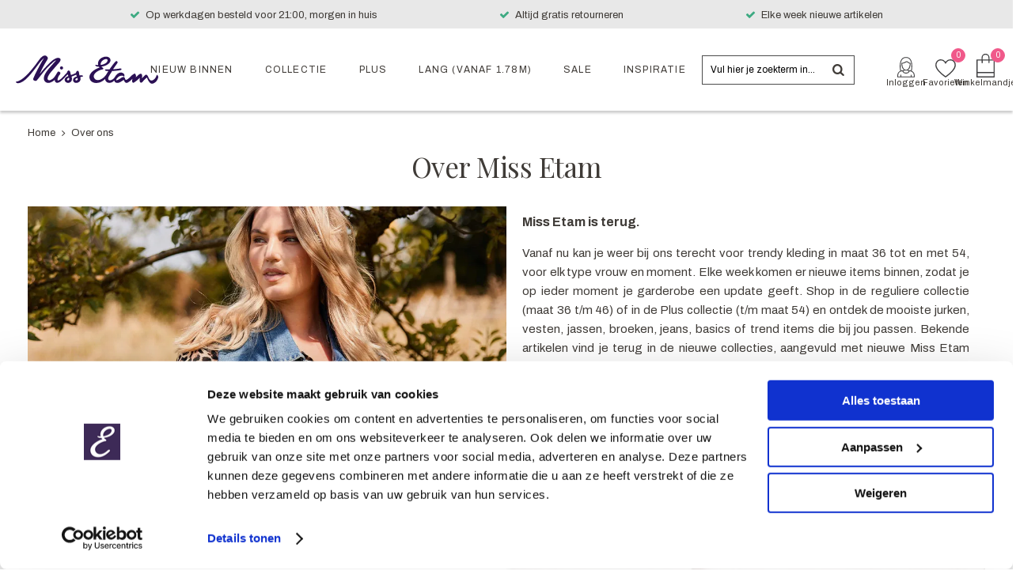

--- FILE ---
content_type: text/html; charset=utf-8
request_url: https://www.missetam.nl/nl/pages/over-ons/
body_size: 10924
content:
<!DOCTYPE html>


<html lang="nl">
<head>
    <meta http-equiv="Content-Type" content="text/html; charset=UTF-8"/>
<!--

Powered by NextChapter eCommerce
Unlock your growth at https://www.nextchapter-ecommerce.com

-->


<title>Over ons | Miss Etam Damesmode &#174;</title>

<meta name="description" content="
 
Miss Etam is terug.
Vanaf nu kan je weer bij ons terecht voor trendy kleding in maat 36 tot en met 54, voor elk type vrouw en moment. Elke week komen er nieuwe items binnen, zodat je op ieder moment je garderobe een update geeft. Shop in de reguliere collectie (maat 36 t/m 46) of in de Plus collectie (t/m maat 54) en ontdek de mooiste jurken, vesten, jassen, broeken, jeans, basics of trend items die bij jou passen. Bekende artikelen vind je terug in de nieuwe collecties, aangevuld met nieuwe Miss Etam styles. In de vertrouwde pasvorm en maatvoering, dus hier kan je van op aan bij het shoppen van een nieuwe look. Wissel de bekende items af met trendy nieuwkomers en combineer ze voor een outfit waarin je straalt. Ontdek de vertrouwde favorieten en de nieuwste Miss Etam collecties met trends, comfortabele fits en modieuze outfits voor elk moment.
Shop nieuwe collectie



De historie van Miss Etam.
Miss Etam kent een roerige geschiedenis. Sinds de oprichting in 1923 (bijna 100 jaar geleden) hebben we vele ups en enkele downs gekend. Benieuwd naar ons verhaal?
Lees meer
">
    <meta property="og:image" content="http://cdn.nextchapter-ecommerce.com/Public/missetam_nl/Images/og_logo.jpg">

<meta property="og:title" content="Over ons | Miss Etam Damesmode &#174;">
<meta property="og:description" content="
 
Miss Etam is terug.
Vanaf nu kan je weer bij ons terecht voor trendy kleding in maat 36 tot en met 54, voor elk type vrouw en moment. Elke week komen er nieuwe items binnen, zodat je op ieder moment je garderobe een update geeft. Shop in de reguliere collectie (maat 36 t/m 46) of in de Plus collectie (t/m maat 54) en ontdek de mooiste jurken, vesten, jassen, broeken, jeans, basics of trend items die bij jou passen. Bekende artikelen vind je terug in de nieuwe collecties, aangevuld met nieuwe Miss Etam styles. In de vertrouwde pasvorm en maatvoering, dus hier kan je van op aan bij het shoppen van een nieuwe look. Wissel de bekende items af met trendy nieuwkomers en combineer ze voor een outfit waarin je straalt. Ontdek de vertrouwde favorieten en de nieuwste Miss Etam collecties met trends, comfortabele fits en modieuze outfits voor elk moment.
Shop nieuwe collectie



De historie van Miss Etam.
Miss Etam kent een roerige geschiedenis. Sinds de oprichting in 1923 (bijna 100 jaar geleden) hebben we vele ups en enkele downs gekend. Benieuwd naar ons verhaal?
Lees meer
">
<meta property="og:url" content="https://www.missetam.nl/nl/pages/over-ons/">

<meta name="format-detection" content="telephone=no">
<meta name="msapplication-tap-highlight" content="no">


    <meta name="viewport" content="width=device-width, initial-scale=1">

    <meta name="robots" content="index,follow">

<meta name="copyright" content="Copyright © NextChapter Software B.V. - All rights reserved">
<meta name="author" content="NextChapter Software B.V.">

<meta name="facebook-domain-verification" content="5vo251s9jyf6u4w2wocmt1umwik3je" />
<meta name="p:domain_verify" content= "fe5340b746c374ab9daf7e2fc38b0894"/>
    <link rel="canonical" href="https://www.missetam.nl/nl/pages/over-ons/">

    <link rel="shortcut icon" href="//cdn.nextchapter-ecommerce.com/Public/missetam_nl/Images/favicon.png">

<link rel="Stylesheet" type="text/css" href="//cdn.nextchapter-ecommerce.com/Public/Styles/GetCss?s=missetam_nl&amp;m=m&amp;p=1.191.3.0&amp;v=prod">


    
<script>
    !function(n,o,t){n.nextchapter={cookies:function e(){function c(o,t){var e=o[1];(!e||t[e])&&(0,o[0])(t,n)}function i(n){o.push(n)}return{onConsent:function(n,o){o?i([o,n]):i([n])},consented:function(n){for(var t=0,e=o.length;t<e;t++)c(o[t],n)},isConsented:function(o){var e=n[t]();return!!e&&!!e[o]&&e[o]}}}()}}(window,[],"getCookieConsent");

</script>


<script>
    dataLayer = [];

    
    nextchapter.cookies.onConsent(function(consent) {
        if (consent.preferences)
            dataLayer.push({ 'event': 'cookieconsent_preferences' });

        if (consent.statistics)
            dataLayer.push({ 'event': 'cookieconsent_statistics' });

        if (consent.marketing)
            dataLayer.push({ 'event': 'cookieconsent_marketing' });
    });
</script>
            



<script>

        
        (function (w, d, s, l, i) {
            w[l] = w[l] || []; w[l].push({
                'gtm.start':
                    new Date().getTime(), event: 'gtm.js'
            }); var f = d.getElementsByTagName(s)[0],
                j = d.createElement(s), dl = l != 'dataLayer' ? '&l=' + l : ''; j.async = true; j.src =
                '//www.googletagmanager.com/gtm.js?id=' + i + dl; f.parentNode.insertBefore(j, f);
        })(window, document, 'script', 'dataLayer', 'GTM-TQ7R2DP');
        
</script>
                        <script id="Cookiebot" src="https://consent.cookiebot.com/uc.js"
            data-cbid="8e23d01d-4faa-4d87-b9ec-403c419a48fc" type="text/javascript" async></script>
    <script>
        window.getCookieConsent = function() {
            return window.Cookiebot.consent;
        };

        function CookiebotCallback_OnAccept() {
            nextchapter.cookies.consented(window.Cookiebot.consent);
        }
    </script>



    
    <script src="https://cdn.segmentify.com/4eddb8cb-7626-4f82-91e5-491facfdbe36/segmentify.js"></script>

    </head>
<body class="missetamresponsivetemplate responsive">
    <div id="jq-loadingGif" class="loadingOverlay" style="display: none;">
        <img alt="Loading..." src="//cdn.nextchapter-ecommerce.com/Public/missetam_nl/Images/loader.gif" />
    </div>
    <div id="wrap-all" class="wrap_all">
<div id="addedToCart" class="addedToCart" data-type="Toast" style="display: none;">
    <div id="cart-template-pre" class="wrapper">
        <div class="addedProductDetails">
            <img alt="Loading..." class="loader" src="//cdn.nextchapter-ecommerce.com/Public/missetam_nl/Images/loader.gif" />
        </div>
    </div>
    <div id="cart-template-target" class="wrapper">
        <div class="template-placeholder">
        </div>
    </div>
</div>



<header class="site-header" id="header">
    <div class="wrapper">
        

    <div class="uspList">
        <ul class="items">
                <li class="usp1 usp-1114F">
    <span class="icon"></span>
    <span class="description">Op werkdagen besteld voor 21:00, morgen in huis</span>
                </li>
                <li class="usp2 usp-11150">
    <span class="icon"></span>
    <span class="description">Altijd gratis retourneren</span>
                </li>
                <li class="usp3 usp-11151">
    <span class="icon"></span>
    <span class="description">Elke week nieuwe artikelen</span>
                </li>
        </ul>
    </div>


        <a href="/nl/" title="Home" class="top_nav_logo headerLogo">
    <img alt="missetam_nl" src="https://cdn.nextchapter-ecommerce.com/Public/missetam_nl/Images/logo.svg" />
</a>

        <div class="site-header__buttons header-buttons">
    <a class="login" href="/nl/account/inloggen/" title="Inloggen">
        Inloggen
    </a>

        <a href="#" title="Zoeken" class="header-buttons__item header-buttons__item--search">
            <span class="header-buttons__label">Zoeken</span>
        </a>
    <a class="header-buttons__item header-buttons__item--favorites" href="/nl/mijn-favorieten/" title="Favorieten">
    <span class="header-buttons__label">Favorieten</span>
    <span class="header-buttons__count favorite-count">0</span>
</a>
    

<a id="headerCartButton" href="/nl/winkelwagen/" title="Winkelmandje" class="header-buttons__item header-buttons__item--cart cart-button" style="">
    <span id="cartCount" class="cart-button__count"></span>
    <span id="cartTotal" class="cart-button__total"></span>
    <span class="header-buttons__label cart-button__label">Winkelmandje</span>
</a>    <a id="sideBarButton" class="header-buttons__item header-buttons__item--hamburger" title="Menu" href="#">
        <span class="header-buttons__label">Menu</span>
    </a>
    <div class="more_dd">
        <div class="more_dd-header">
            <a href="#" class="closeButton" title="Sluiten"></a>
        </div>
        <div id="menuContainer" class="more_dd_container">
    

<div id="moreDdShoppable" class="moredd_shoppable buttons">
    <span class="title">Shop</span>
        <ul>
                <li>
                    <a class="category category-2FA9B shoppable_button opens-shoppable-menu-page"
                       data-key="category" data-urlkey="nieuw-binnen"
                       href="/nl/nieuw-binnen/" data-hide-loader="true">
                        Nieuw binnen
                    </a>
                </li>
                <li>
                    <a class="category category-2FA9C shoppable_button opens-shoppable-menu-page"
                       data-key="category" data-urlkey="collectie"
                       href="/nl/collectie/" data-hide-loader="true">
                        Collectie
                    </a>
                </li>
                <li>
                    <a class="category category-2FA9D shoppable_button opens-shoppable-menu-page"
                       data-key="category" data-urlkey="plus"
                       href="/nl/plus/" data-hide-loader="true">
                        Plus
                    </a>
                </li>
                <li>
                    <a class="category category-3207E"
                       data-key="category" data-urlkey=""
                       href="/nl/collectie/lang/" data-hide-loader="true">
                        Lang (vanaf 1.78m)
                    </a>
                </li>
                <li>
                    <a class="category category-307C2 shoppable_button opens-shoppable-menu-page"
                       data-key="category" data-urlkey="sale"
                       href="/nl/sale/" data-hide-loader="true">
                        SALE
                    </a>
                </li>
                <li>
                    <a class="category category-32EED shoppable_button opens-shoppable-menu-page"
                       data-key="category" data-urlkey="inspiratie"
                       href="/nl/inspiratie/" data-hide-loader="true">
                        Inspiratie
                    </a>
                </li>
        </ul>

    <div class="shoppable_container" id="shoppable_container" data-item-class="items" data-url="/nl/categorie/shoppablemenu/"></div>




    <a class="shop shop--bundles shoppable_button opens-product-bundles" href="#">
        Shop the Look
    </a>
    <div class="shoppable_container" id="shoppable_bundle_container" data-first-level="bundles" data-url="/nl/categorie/shoppablemenu/">
        <div class="items">
            <a href="#" class="back closes-product-bundles">Terug naar menu</a>
            <ul>
                    <li>
                        <a href="/nl/productset/categorie/alle-looks/">
                            Alle looks
                        </a>
                    </li>
                    <li>
                        <a href="/nl/productset/categorie/party-looks/">
                            Party looks ✨
                        </a>
                    </li>
                    <li>
                        <a href="/nl/productset/categorie/reguliere-looks/">
                            Reguliere looks
                        </a>
                    </li>
                    <li>
                        <a href="/nl/productset/categorie/plus-looks/">
                            Plus looks
                        </a>
                    </li>
                    <li>
                        <a href="/nl/productset/categorie/lang-looks/">
                            Lang looks
                        </a>
                    </li>
            </ul>
        </div>
    </div>
                <a href="/nl/blog/" class="shop shop--blog">
            Blog
        </a>
</div>
            <div class="moredd_account buttons">
            <span class="title">Account</span>
                <a class="login" href="/nl/account/inloggen/" title="Inloggen">
        Inloggen
    </a>

<a class="favorites" href="/nl/mijn-favorieten/" title="Favorieten">
    Favorieten
    (<span class="favorite-count">0</span>)
</a>
        </div>
                        <div class="moredd_service buttons">
            <span class="title">Service</span>
                <a class="service newsletter" href="/nl/nieuwsbrief/aanmelden/" title="Nieuwsbrief">
                    Nieuwsbrief
                </a>
            <a class="service" href="/nl/pages/nieuwsbrief/" target="">Nieuwsbrief</a><a class="service" href="/nl/pages/klantenservice/" target="">Klantenservice</a><a class="service" href="/nl/veelgestelde-vragen/" target="">Meest gestelde vragen</a>            <a class="contact" href="/nl/pages/over-miss-etam/" target="">Over Miss Etam</a>        </div>
    </div>

    </div>

</div>
        

<div id="search-bar" class="searchbar">
<form action="/nl/zoeken/" id="searchForm" method="post">        <a class="searchbarArrow do-search" href="/nl/zoeken/">Zoeken</a>
<input autocomplete="off" id="txtSearch" name="txtSearch" placeholder="Vul hier je zoekterm in..." type="text" />
<a href="#" id="txtSearch_clear" class="clear" style="display: none;">x</a>
<label for="txtSearch" class="sr-only">Vul hier je zoekterm in...</label>
</form></div>

        <nav class="site-header__navigation navbar">
    <ul class="navbar__list">
            <li class="navbar__item ">
                <a href="/nl/nieuw-binnen/" class="nieuw-binnen category-2FA9B navbar__link">
                    Nieuw binnen
                </a>

            </li>
            <li class="navbar__item navbar__item--has-dropdown">
                <a href="/nl/collectie/" class="collectie category-2FA9C navbar__link">
                    Collectie
                </a>

                    <div class="navbar__dropdown nav-dropdown">
                        <div class="wrapper">
                                <div class="nav-dropdown__column nav-dropdown__column--column-1">
            <div class="nav-dropdown__section">
                <div class="nav-dropdown__section-title">Collecties</div>
                <ul class="nav-dropdown__list">
                        <li class="nav-dropdown__item category-2FEE1">
                            <a href="/nl/collectie/regulier/" class="nav-dropdown__item-link"
                               >
                                <span class="nav-dropdown__item-label">
                                    Regulier
                                </span>
                            </a>
                        </li>
                        <li class="nav-dropdown__item category-2FA9D">
                            <a href="/nl/plus/" class="nav-dropdown__item-link"
                               >
                                <span class="nav-dropdown__item-label">
                                    Plus
                                </span>
                            </a>
                        </li>
                        <li class="nav-dropdown__item category-30ADA">
                            <a href="/nl/collectie/lang/" class="nav-dropdown__item-link"
                               >
                                <span class="nav-dropdown__item-label">
                                    Lang
                                </span>
                            </a>
                        </li>
                        <li class="nav-dropdown__item category-32E06">
                            <a href="/nl/collectie/kort/" class="nav-dropdown__item-link"
                               >
                                <span class="nav-dropdown__item-label">
                                    Kort
                                </span>
                            </a>
                        </li>
                                    </ul>
            </div>
    </div>
    <div class="nav-dropdown__column nav-dropdown__column--column-2">
            <div class="nav-dropdown__section">
                <div class="nav-dropdown__section-title">Categorie&#235;n</div>
                <ul class="nav-dropdown__list">
                        <li class="nav-dropdown__item category-2FA98">
                            <a href="/nl/collectie/broeken/" class="nav-dropdown__item-link"
                               >
                                <span class="nav-dropdown__item-label">
                                    Broeken
                                </span>
                            </a>
                        </li>
                        <li class="nav-dropdown__item category-2FB88">
                            <a href="/nl/collectie/blouses-en-tunieken/" class="nav-dropdown__item-link"
                               >
                                <span class="nav-dropdown__item-label">
                                    Blouses en tunieken
                                </span>
                            </a>
                        </li>
                        <li class="nav-dropdown__item category-2FE95">
                            <a href="/nl/collectie/jeans/" class="nav-dropdown__item-link"
                               >
                                <span class="nav-dropdown__item-label">
                                    Jeans
                                </span>
                            </a>
                        </li>
                        <li class="nav-dropdown__item category-2FE7F">
                            <a href="/nl/collectie/jurken/" class="nav-dropdown__item-link"
                               >
                                <span class="nav-dropdown__item-label">
                                    Jurken
                                </span>
                            </a>
                        </li>
                        <li class="nav-dropdown__item category-2FE94">
                            <a href="/nl/collectie/tops-en-t-shirts/" class="nav-dropdown__item-link"
                               >
                                <span class="nav-dropdown__item-label">
                                    Tops en T-shirts
                                </span>
                            </a>
                        </li>
                        <li class="nav-dropdown__item category-2FE98">
                            <a href="/nl/collectie/truien-en-vesten/" class="nav-dropdown__item-link"
                               >
                                <span class="nav-dropdown__item-label">
                                    Truien en vesten
                                </span>
                            </a>
                        </li>
                        <li class="nav-dropdown__item category-2FE9A">
                            <a href="/nl/collectie/blazers-en-jacks/" class="nav-dropdown__item-link"
                               >
                                <span class="nav-dropdown__item-label">
                                    Blazers en jacks
                                </span>
                            </a>
                        </li>
                        <li class="nav-dropdown__item category-2FE99">
                            <a href="/nl/collectie/rokken/" class="nav-dropdown__item-link"
                               >
                                <span class="nav-dropdown__item-label">
                                    Rokken
                                </span>
                            </a>
                        </li>
                        <li class="nav-dropdown__item category-2FE96">
                            <a href="/nl/collectie/jassen/" class="nav-dropdown__item-link"
                               >
                                <span class="nav-dropdown__item-label">
                                    Jassen
                                </span>
                            </a>
                        </li>
                        <li class="nav-dropdown__item category-3236C">
                            <a href="/nl/collectie/gilets/" class="nav-dropdown__item-link"
                               >
                                <span class="nav-dropdown__item-label">
                                    Gilets
                                </span>
                            </a>
                        </li>
                        <li class="nav-dropdown__item category-333F4">
                            <a href="/nl/collectie/basics/" class="nav-dropdown__item-link"
                               >
                                <span class="nav-dropdown__item-label">
                                    Basics
                                </span>
                            </a>
                        </li>
                                    </ul>
            </div>
    </div>
    <div class="nav-dropdown__column nav-dropdown__column--column-3">
            <div class="nav-dropdown__section">
                
                <ul class="nav-dropdown__list">
                        <li class="nav-dropdown__item category-32454">
                            <a href="/nl/collectie/accessoires/" class="nav-dropdown__item-link"
                               >
                                <span class="nav-dropdown__item-label">
                                    Accessoires
                                </span>
                            </a>
                        </li>
                        <li class="nav-dropdown__item category-33B36">
                            <a href="/nl/collectie/accessoires/schoenen/" class="nav-dropdown__item-link"
                               >
                                <span class="nav-dropdown__item-label">
                                    Schoenen
                                </span>
                            </a>
                        </li>
                        <li class="nav-dropdown__item category-329B5">
                            <a href="/nl/collectie/accessoires/mutsen-en-sjaals/" class="nav-dropdown__item-link"
                               >
                                <span class="nav-dropdown__item-label">
                                    Mutsen &amp; sjaals
                                </span>
                            </a>
                        </li>
                                    </ul>
            </div>
    </div>
    <div class="nav-dropdown__column nav-dropdown__column--column-4">
            <div class="nav-dropdown__section nav-dropdown__section--has-image">
                
                        <a href="/nl/nieuw-binnen/" class="nav-dropdown__section-image-link">
                            <img alt="Nieuw binnen" class="lazy nav-dropdown__section-image" data-src="//cdn.nextchapter-ecommerce.com/Public/MenuBlocks/1795-18061-.jpg" src="//cdn.nextchapter-ecommerce.com/Public/missetam_nl/Images/loader.gif">
                        </a>
                <ul class="nav-dropdown__list">
                                    </ul>
            </div>
    </div>

                        </div>
                    </div>
            </li>
            <li class="navbar__item navbar__item--has-dropdown">
                <a href="/nl/plus/" class="plus category-2FA9D navbar__link">
                    Plus
                </a>

                    <div class="navbar__dropdown nav-dropdown">
                        <div class="wrapper">
                                <div class="nav-dropdown__column nav-dropdown__column--column-1">
            <div class="nav-dropdown__section">
                <div class="nav-dropdown__section-title">Categorie&#235;n</div>
                <ul class="nav-dropdown__list">
                        <li class="nav-dropdown__item category-2FEDC">
                            <a href="/nl/plus/broeken/" class="nav-dropdown__item-link"
                               >
                                <span class="nav-dropdown__item-label">
                                    Broeken
                                </span>
                            </a>
                        </li>
                        <li class="nav-dropdown__item category-2FEDB">
                            <a href="/nl/plus/blouses-en-tunieken/" class="nav-dropdown__item-link"
                               >
                                <span class="nav-dropdown__item-label">
                                    Blouses en tunieken
                                </span>
                            </a>
                        </li>
                        <li class="nav-dropdown__item category-2FEDD">
                            <a href="/nl/plus/jeans/" class="nav-dropdown__item-link"
                               >
                                <span class="nav-dropdown__item-label">
                                    Jeans
                                </span>
                            </a>
                        </li>
                        <li class="nav-dropdown__item category-2FA99">
                            <a href="/nl/plus/jurken/" class="nav-dropdown__item-link"
                               >
                                <span class="nav-dropdown__item-label">
                                    Jurken
                                </span>
                            </a>
                        </li>
                        <li class="nav-dropdown__item category-2FEDF">
                            <a href="/nl/plus/tops-en-t-shirts/" class="nav-dropdown__item-link"
                               >
                                <span class="nav-dropdown__item-label">
                                    Tops en T-shirts
                                </span>
                            </a>
                        </li>
                        <li class="nav-dropdown__item category-2FEE0">
                            <a href="/nl/plus/truien-en-vesten/" class="nav-dropdown__item-link"
                               >
                                <span class="nav-dropdown__item-label">
                                    Truien en vesten
                                </span>
                            </a>
                        </li>
                        <li class="nav-dropdown__item category-2FED9">
                            <a href="/nl/plus/jassen/" class="nav-dropdown__item-link"
                               >
                                <span class="nav-dropdown__item-label">
                                    Jassen
                                </span>
                            </a>
                        </li>
                                    </ul>
            </div>
    </div>
    <div class="nav-dropdown__column nav-dropdown__column--column-2">
            <div class="nav-dropdown__section nav-dropdown__section--has-image">
                
                        <a href="/nl/nieuw-binnen/?regulier+%2F+plus+%2F+lang=Plus" class="nav-dropdown__section-image-link">
                            <img alt="Nieuw binnen" class="lazy nav-dropdown__section-image" data-src="//cdn.nextchapter-ecommerce.com/Public/MenuBlocks/1795-53035-.jpg" src="//cdn.nextchapter-ecommerce.com/Public/missetam_nl/Images/loader.gif">
                        </a>
                <ul class="nav-dropdown__list">
                                    </ul>
            </div>
    </div>

                        </div>
                    </div>
            </li>
            <li class="navbar__item ">
                <a href="/nl/collectie/lang/" class=" category-3207E navbar__link">
                    Lang (vanaf 1.78m)
                </a>

            </li>
            <li class="navbar__item ">
                <a href="/nl/sale/" class="sale category-307C2 navbar__link">
                    SALE
                </a>

            </li>
            <li class="navbar__item navbar__item--has-dropdown">
                <a href="/nl/inspiratie/" class="inspiratie category-32EED navbar__link">
                    Inspiratie
                </a>

                    <div class="navbar__dropdown nav-dropdown">
                        <div class="wrapper">
                                <div class="nav-dropdown__column nav-dropdown__column--column-2">
            <div class="nav-dropdown__section">
                <div class="nav-dropdown__section-title">SHOP THE LOOK</div>
                <ul class="nav-dropdown__list">
                        <li class="nav-dropdown__item category-338ED">
                            <a href="/nl/productset/categorie/alle-looks/" class="nav-dropdown__item-link"
                               >
                                <span class="nav-dropdown__item-label">
                                    Alle looks
                                </span>
                            </a>
                        </li>
                        <li class="nav-dropdown__item category-338EF">
                            <a href="/nl/productset/categorie/plus-looks/" class="nav-dropdown__item-link"
                               >
                                <span class="nav-dropdown__item-label">
                                    Looks in PLUS
                                </span>
                            </a>
                        </li>
                        <li class="nav-dropdown__item category-338EE">
                            <a href="/nl/productset/categorie/reguliere-looks/" class="nav-dropdown__item-link"
                               >
                                <span class="nav-dropdown__item-label">
                                    Looks in REGULIER
                                </span>
                            </a>
                        </li>
                        <li class="nav-dropdown__item category-33B29">
                            <a href="/nl/productset/categorie/lang-looks/" class="nav-dropdown__item-link"
                               >
                                <span class="nav-dropdown__item-label">
                                    Looks in LANG
                                </span>
                            </a>
                        </li>
                                    </ul>
            </div>
    </div>
    <div class="nav-dropdown__column nav-dropdown__column--column-2">
            <div class="nav-dropdown__section">
                <div class="nav-dropdown__section-title">De nieuwste trends!</div>
                <ul class="nav-dropdown__list">
                        <li class="nav-dropdown__item category-3236C">
                            <a href="/nl/collectie/gilets/" class="nav-dropdown__item-link"
                               >
                                <span class="nav-dropdown__item-label">
                                    Gilets
                                </span>
                            </a>
                        </li>
                        <li class="nav-dropdown__item category-32E50">
                            <a href="/nl/inspiratie/de-perfecte-jeans/" class="nav-dropdown__item-link"
                               >
                                <span class="nav-dropdown__item-label">
                                    De perfecte jeans
                                </span>
                            </a>
                        </li>
                        <li class="nav-dropdown__item category-2FE96">
                            <a href="/nl/collectie/jassen/" class="nav-dropdown__item-link"
                               >
                                <span class="nav-dropdown__item-label">
                                    Jassen
                                </span>
                            </a>
                        </li>
                        <li class="nav-dropdown__item category-33D1A">
                            <a href="/nl/blog/artikel/welke-wide-leg-past-bij-jou-ontdek-jouw-perfecte-match/" class="nav-dropdown__item-link"
                               >
                                <span class="nav-dropdown__item-label">
                                    Wide leg broeken
                                </span>
                            </a>
                        </li>
                                    </ul>
            </div>
    </div>
    <div class="nav-dropdown__column nav-dropdown__column--column-3">
            <div class="nav-dropdown__section">
                <div class="nav-dropdown__section-title">Laat je inspireren!</div>
                <ul class="nav-dropdown__list">
                        <li class="nav-dropdown__item category-33C64">
                            <a href="/nl/blog" class="nav-dropdown__item-link"
                               >
                                <span class="nav-dropdown__item-label">
                                    Blog - Advies &amp; inspiratie
                                </span>
                            </a>
                        </li>
                                    </ul>
            </div>
    </div>
    <div class="nav-dropdown__column nav-dropdown__column--column-4">
            <div class="nav-dropdown__section nav-dropdown__section--has-image">
                
                        <a href="/nl/nieuw-binnen/" class="nav-dropdown__section-image-link">
                            <img class="lazy nav-dropdown__section-image" data-src="//cdn.nextchapter-ecommerce.com/Public/MenuBlocks/1795-99161-.jpg" src="//cdn.nextchapter-ecommerce.com/Public/missetam_nl/Images/loader.gif">
                        </a>
                <ul class="nav-dropdown__list">
                                    </ul>
            </div>
    </div>

                        </div>
                    </div>
            </li>

                <li class="navbar__item navbar__item--bundles">
                    <a href="#" class="expandMenu navbar__link">
                        Shop the Look
                    </a>
                    <ul class="items" style="display: none;">
                            <li>
                                <a href="/nl/productset/categorie/alle-looks/">Alle looks</a>
                            </li>
                            <li>
                                <a href="/nl/productset/categorie/party-looks/">Party looks ✨</a>
                            </li>
                            <li>
                                <a href="/nl/productset/categorie/reguliere-looks/">Reguliere looks</a>
                            </li>
                            <li>
                                <a href="/nl/productset/categorie/plus-looks/">Plus looks</a>
                            </li>
                            <li>
                                <a href="/nl/productset/categorie/lang-looks/">Lang looks</a>
                            </li>
                    </ul>
                </li>

                

            <li class="navbar__item navbar__item--blog">
                <a class=" navbar__link" href="/nl/blog/">
                    Blog
                </a>
            </li>
    </ul>
</nav>

    </div>
</header>


<div class="middle content-13688" id="middle">    <div id="content-content">
        <div class="breadCrumbTrail" itemscope itemtype="http://schema.org/BreadcrumbList">
<span class="breadCrumbItem" itemprop="itemListElement" itemscope itemtype="http://schema.org/ListItem">
<a href="/nl/" title="Home" itemprop="item"><span itemprop="name">Home</span></a>
<meta itemprop="position" content="1" />
</span>
<span class="seperator">-&gt;</span><span class="breadCrumbItem" itemprop="itemListElement" itemscope itemtype="http://schema.org/ListItem">
<span itemprop="name">Over ons</span>
<meta itemprop="item" content="https://www.missetam.nl/nl/pages/over-ons/" />
<meta itemprop="position" content="2" />
</span>
</div>

        
<div class="content">
    <h1 class="pageTitle">Over Miss Etam</h1>


        <div class="text">
        <div class="contentTemplate split">
<div class="contentTemplateImage"><!-- Hier kan een afbeelding worden geplaatst --> <img src="//assets.nextchapter-ecommerce.com/Media/xyj9knnt/111109-72455_ov.jpg" width="482" height="300" /></div>
<div class="contentTemplateText"><strong class="title">Miss Etam is terug.</strong>
<p style="text-align: justify;">Vanaf nu kan je weer bij ons terecht voor trendy kleding in maat 36 tot en met 54, voor elk type vrouw en moment. Elke week komen er nieuwe items binnen, zodat je op ieder moment je garderobe een update geeft. Shop in de reguliere collectie (maat 36 t/m 46) of in de Plus collectie (t/m maat 54) en ontdek de mooiste jurken, vesten, jassen, broeken, jeans, basics of trend items die bij jou passen. Bekende artikelen vind je terug in de nieuwe collecties, aangevuld met nieuwe Miss Etam styles. In de vertrouwde pasvorm en maatvoering, dus hier kan je van op aan bij het shoppen van een nieuwe look. Wissel de bekende items af met trendy nieuwkomers en combineer ze voor een outfit waarin je straalt. Ontdek de vertrouwde favorieten en de nieuwste Miss Etam collecties met trends, comfortabele fits en modieuze outfits voor elk moment.</p>
<a class="button" href="/nl/nieuw-binnen/">Shop nieuwe collectie</a></div>
</div>
<div class="contentTemplate split-right">
<div class="contentTemplateImage"><img src="//assets.nextchapter-ecommerce.com/Media/xyj9knnt/73130-23932_over-ons-2.jpg" width="482" height="300" /></div>
<div class="contentTemplateText"><strong class="title">De historie van Miss Etam.</strong>
<p style="text-align: justify;">Miss Etam kent een roerige geschiedenis. Sinds de oprichting in 1923 (bijna 100 jaar geleden) hebben we vele ups en enkele downs gekend. Benieuwd naar ons verhaal?</p>
<a class="button" href="/nl/pages/historie-van-miss-etam/">Lees meer</a></div>
</div>
    </div>


    



</div>

    </div>
</div>            <div id="footer" class="footer footer_type_b">
        <div class="footerTextBlock">
                <div class="footer__newsletter">
        <div class="wrapper footer__newsletter--row">
                    <div class="footer__newsletter--imgLeft">
                        <img src="//cdn.nextchapter-ecommerce.com/Public/Media/xyj9knnt/124654-56547_2.jpg" alt="Nieuwsbrief links" width="500" height="500" />
                    </div>
            <div class="newsletter__content">
                        <div class="title">
                            Schrijf in en ontvang 10% korting
                        </div>
                <div class="emailForm email">
<form Length="26" action="/nl/nieuwsbrief/aanmelden/" method="post"><input name="__RequestVerificationToken" type="hidden" value="5HbLuBqXVfr_tBAcTMM8mYs2-wSsxoyO5FEXQ9ZXW-cutGuncGu-kbJfTgnG6L16q02rqJcISAYGWxKk5_Q5AeZOB9SaL9mZxQuDBl7crx01" />        <div class="icon"></div>
        <input type="email" id="EmailAddress" name="EmailAddress"
               placeholder="E-mailadres"/>
        <label class="sr-only" for="EmailAddress">
            E-mailadres
        </label>
        <a href="#" class="signupButton submit submitsForm">
            Aanmelden
        </a>
</form></div>

            </div>
                    <div class="footer__newsletter--imgRight">
                        <img src="//cdn.nextchapter-ecommerce.com/Public/Media/xyj9knnt/124655-94065_3.jpg" alt="Nieuwsbrief rechts" width="500" height="500" />
                    </div>
        </div>
    </div>

            <div class="footer_uspList">
                

    <div class="uspList">
        <ul class="items">
                <li class="usp1 usp-1114F">
    <span class="icon"></span>
    <span class="description">Op werkdagen besteld voor 21:00, morgen in huis</span>
                </li>
                <li class="usp2 usp-11150">
    <span class="icon"></span>
    <span class="description">Altijd gratis retourneren</span>
                </li>
                <li class="usp3 usp-11151">
    <span class="icon"></span>
    <span class="description">Elke week nieuwe artikelen</span>
                </li>
        </ul>
    </div>


            </div>
            <div class="footer_methods">
                    <div class="footer_logos">
                            <span class="paymentLogos">
                                <span class="large label">Veilig betalen</span>
<a class="logo" href="/nl/pages/betaalinformatie/" title="iDEAL"><img alt="iDEAL" class="lazy" data-src="//cdn.nextchapter-ecommerce.com/Public/GeneralLogos/2-94680-94680_ideal-logo-104x58.png" src="//cdn.nextchapter-ecommerce.com/Public/Images/no_loader.png"></a>
<a class="logo" href="/nl/pages/betaalinformatie/" title="MasterCard"><img alt="MasterCard" class="lazy" data-src="//cdn.nextchapter-ecommerce.com/Public/GeneralLogos/3-54088-54088_mastercard.png" src="//cdn.nextchapter-ecommerce.com/Public/Images/no_loader.png"></a>
<a class="logo" href="/nl/pages/betaalinformatie/" title="Visa"><img alt="Visa" class="lazy" data-src="//cdn.nextchapter-ecommerce.com/Public/GeneralLogos/4-60794-60794_visa-brandmark-blue-104x58.png" src="//cdn.nextchapter-ecommerce.com/Public/Images/no_loader.png"></a>
<a class="logo" href="/nl/pages/betaalinformatie/" title="Bancontact / Mister Cash"><img alt="Bancontact / Mister Cash" class="lazy" data-src="//cdn.nextchapter-ecommerce.com/Public/GeneralLogos/22_mistercash.png" src="//cdn.nextchapter-ecommerce.com/Public/Images/no_loader.png"></a>
<a class="logo" href="/nl/pages/betaalinformatie/" title="Fashion Cheque"><img alt="Fashion Cheque" class="lazy" data-src="//cdn.nextchapter-ecommerce.com/Public/GeneralLogos/57_fashionCheque.png" src="//cdn.nextchapter-ecommerce.com/Public/Images/no_loader.png"></a>
                            </span>
                                                    <span class="shippingLogos">
                                <span class="large label">Vervoer met</span>
<a class="logo" href="/nl/pages/verzendinformatie/" title="PostNL"><img alt="PostNL" class="lazy" data-src="//cdn.nextchapter-ecommerce.com/Public/GeneralLogos/5_postnl.png" src="//cdn.nextchapter-ecommerce.com/Public/Images/no_loader.png"></a>
                            </span>
                    </div>
            </div>
            <div class="footer_lists">
                

        <div class="footerItem item1">
            <h3 class="title">Collecties</h3>


                <ul class="footerItemContent">
                        <li>
<a href="/nl/collectie/regulier/"><span class="arrow"></span>Reguliere collectie</a>                        </li>
                        <li>
<a href="/nl/plus/"><span class="arrow"></span>Plus collectie</a>                        </li>
                        <li>
<a href="/nl/collectie/lang/"><span class="arrow"></span>Lang collectie</a>                        </li>
                </ul>
        </div>
        <div class="footerItem item2">
            <h3 class="title">Categorieën</h3>


                <ul class="footerItemContent">
                        <li>
<a href="/nl/collectie/broeken/"><span class="arrow"></span>Broeken</a>                        </li>
                        <li>
<a href="/nl/collectie/jeans/"><span class="arrow"></span>Jeans</a>                        </li>
                        <li>
<a href="/nl/collectie/jurken/"><span class="arrow"></span>Jurken</a>                        </li>
                        <li>
<a href="/nl/collectie/jassen/"><span class="arrow"></span>Jassen</a>                        </li>
                        <li>
<a href="/nl/collectie/blazers-en-jacks/"><span class="arrow"></span>Blazers & jacks</a>                        </li>
                        <li>
<a href="/nl/collectie/rokken/"><span class="arrow"></span>Rokken</a>                        </li>
                        <li>
<a href="/nl/collectie/tops-en-t-shirts/"><span class="arrow"></span>Tops en T-shirts</a>                        </li>
                        <li>
<a href="/nl/collectie/truien-en-vesten/"><span class="arrow"></span>Truien en vesten</a>                        </li>
                        <li>
<a href="/nl/collectie/blouses-en-tunieken/"><span class="arrow"></span>Blouses en tunieken</a>                        </li>
                </ul>
        </div>
        <div class="footerItem item3">
            <h3 class="title">Informatie</h3>


                <ul class="footerItemContent">
                        <li>
<a href="/nl/pages/over-ons/"><span class="arrow"></span>Over Miss Etam</a>                        </li>
                        <li>
<a href="/nl/pages/pers/"><span class="arrow"></span>Pers & PR</a>                        </li>
                        <li>
<a href="/nl/account/inloggen/" target="_blank"><span class="arrow"></span>Mijn account</a>                        </li>
                        <li>
<a href="/nl/pages/privacy-policy/"><span class="arrow"></span>Privacy policy</a>                        </li>
                        <li>
<a href="/nl/pages/actievoorwaarden/"><span class="arrow"></span>* Actievoorwaarden</a>                        </li>
                </ul>
        </div>
        <div class="footerItem item4">
            <h3 class="title">Service</h3>


                <ul class="footerItemContent">
                        <li>
<a href="/nl/pages/klantenservice/"><span class="arrow"></span>Klantenservice</a>                        </li>
                        <li>
<a href="/nl/veelgestelde-vragen/"><span class="arrow"></span>Meest gestelde vragen</a>                        </li>
                        <li>
<a href="/nl/veelgestelde-vragen/categorie/bezorgen/"><span class="arrow"></span>Bezorgen</a>                        </li>
                        <li>
<a href="/nl/veelgestelde-vragen/categorie/retourneren/"><span class="arrow"></span>Retourneren</a>                        </li>
                        <li>
<a href="/nl/pages/over-miss-etam/"><span class="arrow"></span>Contact</a>                        </li>
                </ul>
        </div>


    <div class="socialWrap">
        <div class="socialTitle">
            <span class="label medium large">Volg ons</span>
        </div>
        <div class="socialMedia">
            <ul class="socialMedia__list">
                    <li><a href="https://www.facebook.com/missetam/" target="_blank" title="Volg Miss Etam op Facebook"><img alt="Volg Miss Etam op Facebook" class="lazy" data-src="//cdn.nextchapter-ecommerce.com/Public/missetam_nl/Images/footer/facebook.svg" src="//cdn.nextchapter-ecommerce.com/Public/Images/no_loader.png"></a></li>
                    <li><a href="https://www.instagram.com/missetamnl/" target="_blank" title="Volg Miss Etam op Instagram"><img alt="Volg Miss Etam op Instagram" class="lazy" data-src="//cdn.nextchapter-ecommerce.com/Public/missetam_nl/Images/footer/instagram.svg" src="//cdn.nextchapter-ecommerce.com/Public/Images/no_loader.png"></a></li>
                    <li><a href="https://www.youtube.com/user/MissEtamMedia" target="_blank" title="Volg Miss Etam op YouTube"><img alt="Volg Miss Etam op YouTube" class="lazy" data-src="//cdn.nextchapter-ecommerce.com/Public/missetam_nl/Images/footer/youtube.svg" src="//cdn.nextchapter-ecommerce.com/Public/Images/no_loader.png"></a></li>
                    <li><a href="https://nl.pinterest.com/missetam/" target="_blank" title="Volg Miss Etam op Pinterest"><img alt="Volg Miss Etam op Pinterest" class="lazy" data-src="//cdn.nextchapter-ecommerce.com/Public/missetam_nl/Images/footer/pinterest.svg" src="//cdn.nextchapter-ecommerce.com/Public/Images/no_loader.png"></a></li>
                    <li><a href="https://www.tiktok.com/@missetam" target="_blank" title="Volg Miss Etam op TikTok"><img alt="Volg Miss Etam op TikTok" class="lazy" data-src="//cdn.nextchapter-ecommerce.com/Public/missetam_nl/Images/footer/tiktok.svg" src="//cdn.nextchapter-ecommerce.com/Public/Images/no_loader.png"></a></li>
            </ul>
        </div>
    </div>
            </div>
            <div class="footer_text">
    <div class="footer_container">
        <ul class="footer_links">
                <li>
                    <a href="/nl/pages/algemene-voorwaarden/" target="">Algemene voorwaarden</a>
                </li>
                <li>
                    <a href="/nl/pages/privacy-policy/" target="">Privacy policy</a>
                </li>
        </ul>
        <div class="footer_copyright">
            &copy; 2026 Miss Etam
        </div>
    </div>
</div>

        </div>
    </div>

    </div>

    
    <div style="display: none;">
<script id="cart-template" type="text/html">
        <a href="#" class="closeButton" title="Sluiten">
            <span class="icon"></span>
        </a>
        <div class="addedProductDetails">
            <div class="title"><span class="icon"></span>{$T.title}</div>
        </div>
        <div class="cartDetails">
            <div class="row">
                <div class="label">Artikelen:</div>
                <div class="value">{$T.productCount}</div>
            </div>
            <div class="row">
                <div class="label">Subtotaal <span>(incl. BTW)</span>:</div>
                <div class="value">{$T.subTotal}</div>
            </div>
            <div class="row addedToCart_buttons">
                <a href="/nl/winkelwagen/" class="showCartButton" title="Bekijk winkelmandje">
                    Bekijk winkelmandje
                    <span class="arrow"></span>
                </a>
            </div>
        </div>
</script>


    </div>

    
    
<script src="https://static.nextchapter-ecommerce.com/dist/1.191.3.0/core.js"></script>

<script>
    nextchapter.initApp('3mEPYkQ-iSEmNbrC1n6EpdcgpW2pSGOJuTPJYYrDwNNULG9__ICapKZFbl8f8BXMj7OCKz7PCM8ayBx2cc5Wg-nP_d-FDIxVvLpTgGvyGHk1');
</script>



            <script>
    nextchapter.options.set({"baseUrl":"/nl/","searchBaseUrl":"/nl/zoeken/","cdnUrl":"https://static.nextchapter-ecommerce.com/","siteName":"missetam_nl","domainName":"www_missetam_nl","language":"nl","mode":"mobile","isResponsive":true,"pagingType":"Manual","resources":{"moreInformation":"Meer informatie","lessInformation":"Minder informatie","free":"Gratis","loadingButtonText":"Verwerken...","close":"Sluiten","save":"Opslaan","day":"dag","days":"dagen","hour":"uur","hoursAfterNumber":"uur","minute":"minuut","minutes":"minuten","second":"seconde","seconds":"seconden","stockReminder":"Houd mij op de hoogte","stockWarningSingle":"Nog 1 stuk op voorraad","stockWarningPlural":"Nog {0} stuks op voorraad"},"features":{"stickyHeader":true}});

</script>


    
    

    




            



    <script>
        window['SFY_USER'] = {
            isLogin: false
        };
    </script>
            <script>
    nextchapter.common.delay.register(function() {
        window.dataLayer.push({
            'event': 'trigger_tags'
        });
    });
</script>    </body>
</html>


--- FILE ---
content_type: text/css
request_url: https://cdn.segmentify.com/4eddb8cb-7626-4f82-91e5-491facfdbe36/search.css
body_size: 17107
content:
/* PRODUCTION - 4eddb8cb-7626-4f82-91e5-491facfdbe36 - Wed, 17 Sep 2025 07:36:06 GMT */ 
 /* CORE CSS */ 
@font-face{font-family:"swiper-icons";src:url("data:application/font-woff;charset=utf-8;base64, [base64]//wADZ2x5ZgAAAywAAADMAAAD2MHtryVoZWFkAAABbAAAADAAAAA2E2+eoWhoZWEAAAGcAAAAHwAAACQC9gDzaG10eAAAAigAAAAZAAAArgJkABFsb2NhAAAC0AAAAFoAAABaFQAUGG1heHAAAAG8AAAAHwAAACAAcABAbmFtZQAAA/gAAAE5AAACXvFdBwlwb3N0AAAFNAAAAGIAAACE5s74hXjaY2BkYGAAYpf5Hu/j+W2+MnAzMYDAzaX6QjD6/4//Bxj5GA8AuRwMYGkAPywL13jaY2BkYGA88P8Agx4j+/8fQDYfA1AEBWgDAIB2BOoAeNpjYGRgYNBh4GdgYgABEMnIABJzYNADCQAACWgAsQB42mNgYfzCOIGBlYGB0YcxjYGBwR1Kf2WQZGhhYGBiYGVmgAFGBiQQkOaawtDAoMBQxXjg/wEGPcYDDA4wNUA2CCgwsAAAO4EL6gAAeNpj2M0gyAACqxgGNWBkZ2D4/wMA+xkDdgAAAHjaY2BgYGaAYBkGRgYQiAHyGMF8FgYHIM3DwMHABGQrMOgyWDLEM1T9/w8UBfEMgLzE////P/5//f/V/xv+r4eaAAeMbAxwIUYmIMHEgKYAYjUcsDAwsLKxc3BycfPw8jEQA/[base64]/uznmfPFBNODM2K7MTQ45YEAZqGP81AmGGcF3iPqOop0r1SPTaTbVkfUe4HXj97wYE+yNwWYxwWu4v1ugWHgo3S1XdZEVqWM7ET0cfnLGxWfkgR42o2PvWrDMBSFj/IHLaF0zKjRgdiVMwScNRAoWUoH78Y2icB/yIY09An6AH2Bdu/UB+yxopYshQiEvnvu0dURgDt8QeC8PDw7Fpji3fEA4z/PEJ6YOB5hKh4dj3EvXhxPqH/SKUY3rJ7srZ4FZnh1PMAtPhwP6fl2PMJMPDgeQ4rY8YT6Gzao0eAEA409DuggmTnFnOcSCiEiLMgxCiTI6Cq5DZUd3Qmp10vO0LaLTd2cjN4fOumlc7lUYbSQcZFkutRG7g6JKZKy0RmdLY680CDnEJ+UMkpFFe1RN7nxdVpXrC4aTtnaurOnYercZg2YVmLN/d/gczfEimrE/fs/bOuq29Zmn8tloORaXgZgGa78yO9/cnXm2BpaGvq25Dv9S4E9+5SIc9PqupJKhYFSSl47+Qcr1mYNAAAAeNptw0cKwkAAAMDZJA8Q7OUJvkLsPfZ6zFVERPy8qHh2YER+3i/BP83vIBLLySsoKimrqKqpa2hp6+jq6RsYGhmbmJqZSy0sraxtbO3sHRydnEMU4uR6yx7JJXveP7WrDycAAAAAAAH//wACeNpjYGRgYOABYhkgZgJCZgZNBkYGLQZtIJsFLMYAAAw3ALgAeNolizEKgDAQBCchRbC2sFER0YD6qVQiBCv/H9ezGI6Z5XBAw8CBK/m5iQQVauVbXLnOrMZv2oLdKFa8Pjuru2hJzGabmOSLzNMzvutpB3N42mNgZGBg4GKQYzBhYMxJLMlj4GBgAYow/P/PAJJhLM6sSoWKfWCAAwDAjgbRAAB42mNgYGBkAIIbCZo5IPrmUn0hGA0AO8EFTQAA") format("woff");font-weight:400;font-style:normal}.sgm-searchbox-modal-content :root{--swiper-theme-color: #007aff}.sgm-searchbox-modal-content :host{position:relative;display:block;margin-left:auto;margin-right:auto;z-index:1}.sgm-searchbox-modal-content .swiper{margin-left:auto;margin-right:auto;position:relative;overflow:hidden;list-style:none;padding:0;z-index:1;display:block}.sgm-searchbox-modal-content .swiper-vertical>.swiper-wrapper{flex-direction:column}.sgm-searchbox-modal-content .swiper-wrapper{position:relative;width:100%;height:100%;z-index:1;display:flex;transition-property:transform;transition-timing-function:var(--swiper-wrapper-transition-timing-function, initial);box-sizing:content-box}.sgm-searchbox-modal-content .swiper-android .swiper-slide,.sgm-searchbox-modal-content .swiper-ios .swiper-slide,.sgm-searchbox-modal-content .swiper-wrapper{transform:translate3d(0px, 0, 0)}.sgm-searchbox-modal-content .swiper-horizontal{touch-action:pan-y}.sgm-searchbox-modal-content .swiper-vertical{touch-action:pan-x}.sgm-searchbox-modal-content .swiper-slide{flex-shrink:0;width:100%;height:100%;position:relative;transition-property:transform;display:block}.sgm-searchbox-modal-content .swiper-slide-invisible-blank{visibility:hidden}.sgm-searchbox-modal-content .swiper-autoheight,.sgm-searchbox-modal-content .swiper-autoheight .swiper-slide{height:auto}.sgm-searchbox-modal-content .swiper-autoheight .swiper-wrapper{align-items:flex-start;transition-property:transform,height}.sgm-searchbox-modal-content .swiper-backface-hidden .swiper-slide{transform:translateZ(0);backface-visibility:hidden}.sgm-searchbox-modal-content .swiper-3d.swiper-css-mode .swiper-wrapper{perspective:1200px}.sgm-searchbox-modal-content .swiper-3d .swiper-wrapper{transform-style:preserve-3d}.sgm-searchbox-modal-content .swiper-3d{perspective:1200px}.sgm-searchbox-modal-content .swiper-3d .swiper-slide,.sgm-searchbox-modal-content .swiper-3d .swiper-cube-shadow{transform-style:preserve-3d}.sgm-searchbox-modal-content .swiper-css-mode>.swiper-wrapper{overflow:auto;scrollbar-width:none;-ms-overflow-style:none}.sgm-searchbox-modal-content .swiper-css-mode>.swiper-wrapper::-webkit-scrollbar{display:none}.sgm-searchbox-modal-content .swiper-css-mode>.swiper-wrapper>.swiper-slide{scroll-snap-align:start start}.sgm-searchbox-modal-content .swiper-css-mode.swiper-horizontal>.swiper-wrapper{scroll-snap-type:x mandatory}.sgm-searchbox-modal-content .swiper-css-mode.swiper-vertical>.swiper-wrapper{scroll-snap-type:y mandatory}.sgm-searchbox-modal-content .swiper-css-mode.swiper-free-mode>.swiper-wrapper{scroll-snap-type:none}.sgm-searchbox-modal-content .swiper-css-mode.swiper-free-mode>.swiper-wrapper>.swiper-slide{scroll-snap-align:none}.sgm-searchbox-modal-content .swiper-css-mode.swiper-centered>.swiper-wrapper::before{content:"";flex-shrink:0;order:9999}.sgm-searchbox-modal-content .swiper-css-mode.swiper-centered>.swiper-wrapper>.swiper-slide{scroll-snap-align:center center;scroll-snap-stop:always}.sgm-searchbox-modal-content .swiper-css-mode.swiper-centered.swiper-horizontal>.swiper-wrapper>.swiper-slide:first-child{margin-inline-start:var(--swiper-centered-offset-before)}.sgm-searchbox-modal-content .swiper-css-mode.swiper-centered.swiper-horizontal>.swiper-wrapper::before{height:100%;min-height:1px;width:var(--swiper-centered-offset-after)}.sgm-searchbox-modal-content .swiper-css-mode.swiper-centered.swiper-vertical>.swiper-wrapper>.swiper-slide:first-child{margin-block-start:var(--swiper-centered-offset-before)}.sgm-searchbox-modal-content .swiper-css-mode.swiper-centered.swiper-vertical>.swiper-wrapper::before{width:100%;min-width:1px;height:var(--swiper-centered-offset-after)}.sgm-searchbox-modal-content .swiper-3d .swiper-slide-shadow,.sgm-searchbox-modal-content .swiper-3d .swiper-slide-shadow-left,.sgm-searchbox-modal-content .swiper-3d .swiper-slide-shadow-right,.sgm-searchbox-modal-content .swiper-3d .swiper-slide-shadow-top,.sgm-searchbox-modal-content .swiper-3d .swiper-slide-shadow-bottom,.sgm-searchbox-modal-content .swiper-3d .swiper-slide-shadow,.sgm-searchbox-modal-content .swiper-3d .swiper-slide-shadow-left,.sgm-searchbox-modal-content .swiper-3d .swiper-slide-shadow-right,.sgm-searchbox-modal-content .swiper-3d .swiper-slide-shadow-top,.sgm-searchbox-modal-content .swiper-3d .swiper-slide-shadow-bottom{position:absolute;left:0;top:0;width:100%;height:100%;pointer-events:none;z-index:10}.sgm-searchbox-modal-content .swiper-3d .swiper-slide-shadow{background:rgba(0,0,0,.15)}.sgm-searchbox-modal-content .swiper-3d .swiper-slide-shadow-left{background-image:linear-gradient(to left, rgba(0, 0, 0, 0.5), rgba(0, 0, 0, 0))}.sgm-searchbox-modal-content .swiper-3d .swiper-slide-shadow-right{background-image:linear-gradient(to right, rgba(0, 0, 0, 0.5), rgba(0, 0, 0, 0))}.sgm-searchbox-modal-content .swiper-3d .swiper-slide-shadow-top{background-image:linear-gradient(to top, rgba(0, 0, 0, 0.5), rgba(0, 0, 0, 0))}.sgm-searchbox-modal-content .swiper-3d .swiper-slide-shadow-bottom{background-image:linear-gradient(to bottom, rgba(0, 0, 0, 0.5), rgba(0, 0, 0, 0))}.sgm-searchbox-modal-content .swiper-lazy-preloader{width:42px;height:42px;position:absolute;left:50%;top:50%;margin-left:-21px;margin-top:-21px;z-index:10;transform-origin:50%;box-sizing:border-box;border:4px solid var(--swiper-preloader-color, var(--swiper-theme-color));border-radius:50%;border-top-color:rgba(0,0,0,0)}.sgm-searchbox-modal-content .swiper:not(.swiper-watch-progress) .swiper-lazy-preloader,.sgm-searchbox-modal-content .swiper-watch-progress .swiper-slide-visible .swiper-lazy-preloader{animation:swiper-preloader-spin 1s infinite linear}.sgm-searchbox-modal-content .swiper-lazy-preloader-white{--swiper-preloader-color: #fff}.sgm-searchbox-modal-content .swiper-lazy-preloader-black{--swiper-preloader-color: #000}@keyframes swiper-preloader-spin{0%{transform:rotate(0deg)}100%{transform:rotate(360deg)}}.sgm-searchbox-modal-content :root{--swiper-navigation-size: 44px}.sgm-searchbox-modal-content .swiper-button-prev,.sgm-searchbox-modal-content .swiper-button-next{position:absolute;top:var(--swiper-navigation-top-offset, 50%);width:calc(var(--swiper-navigation-size)/44*27);height:var(--swiper-navigation-size);margin-top:calc(0px - var(--swiper-navigation-size)/2);z-index:10;cursor:pointer;display:flex;align-items:center;justify-content:center;color:var(--swiper-navigation-color, var(--swiper-theme-color))}.sgm-searchbox-modal-content .swiper-button-prev.swiper-button-disabled,.sgm-searchbox-modal-content .swiper-button-next.swiper-button-disabled{opacity:.35;cursor:auto;pointer-events:none}.sgm-searchbox-modal-content .swiper-button-prev.swiper-button-hidden,.sgm-searchbox-modal-content .swiper-button-next.swiper-button-hidden{opacity:0;cursor:auto;pointer-events:none}.swiper-navigation-disabled .sgm-searchbox-modal-content .swiper-button-prev,.swiper-navigation-disabled .sgm-searchbox-modal-content .swiper-button-next{display:none !important}.sgm-searchbox-modal-content .swiper-button-prev svg,.sgm-searchbox-modal-content .swiper-button-next svg{width:100%;height:100%;object-fit:contain;transform-origin:center}.swiper-rtl .sgm-searchbox-modal-content .swiper-button-prev svg,.swiper-rtl .sgm-searchbox-modal-content .swiper-button-next svg{transform:rotate(180deg)}.sgm-searchbox-modal-content .swiper-button-prev,.sgm-searchbox-modal-content .swiper-rtl .swiper-button-next{left:var(--swiper-navigation-sides-offset, 10px);right:auto}.sgm-searchbox-modal-content .swiper-button-next,.sgm-searchbox-modal-content .swiper-rtl .swiper-button-prev{right:var(--swiper-navigation-sides-offset, 10px);left:auto}.sgm-searchbox-modal-content .swiper-button-lock{display:none}.sgm-searchbox-modal-content .swiper-button-prev:after,.sgm-searchbox-modal-content .swiper-button-next:after{font-family:swiper-icons;font-size:var(--swiper-navigation-size);text-transform:none !important;letter-spacing:0;font-variant:initial;line-height:1}.sgm-searchbox-modal-content .swiper-button-prev:after,.sgm-searchbox-modal-content .swiper-rtl .swiper-button-next:after{content:"prev"}.sgm-searchbox-modal-content .swiper-button-next,.sgm-searchbox-modal-content .swiper-rtl .swiper-button-prev{right:var(--swiper-navigation-sides-offset, 10px);left:auto}.sgm-searchbox-modal-content .swiper-button-next:after,.sgm-searchbox-modal-content .swiper-rtl .swiper-button-prev:after{content:"next"}.sgm-searchbox-modal-content .swiper-pagination{position:absolute;text-align:center;transition:300ms opacity;transform:translate3d(0, 0, 0);z-index:10}.sgm-searchbox-modal-content .swiper-pagination.swiper-pagination-hidden{opacity:0}.swiper-pagination-disabled>.sgm-searchbox-modal-content .swiper-pagination,.sgm-searchbox-modal-content .swiper-pagination.swiper-pagination-disabled{display:none !important}.sgm-searchbox-modal-content .swiper-pagination-fraction,.sgm-searchbox-modal-content .swiper-pagination-custom,.sgm-searchbox-modal-content .swiper-horizontal>.swiper-pagination-bullets,.sgm-searchbox-modal-content .swiper-pagination-bullets.swiper-pagination-horizontal{bottom:var(--swiper-pagination-bottom, 8px);top:var(--swiper-pagination-top, auto);left:0;width:100%}.sgm-searchbox-modal-content .swiper-pagination-bullets-dynamic{overflow:hidden;font-size:0}.sgm-searchbox-modal-content .swiper-pagination-bullets-dynamic .swiper-pagination-bullet{transform:scale(0.33);position:relative}.sgm-searchbox-modal-content .swiper-pagination-bullets-dynamic .swiper-pagination-bullet-active{transform:scale(1)}.sgm-searchbox-modal-content .swiper-pagination-bullets-dynamic .swiper-pagination-bullet-active-main{transform:scale(1)}.sgm-searchbox-modal-content .swiper-pagination-bullets-dynamic .swiper-pagination-bullet-active-prev{transform:scale(0.66)}.sgm-searchbox-modal-content .swiper-pagination-bullets-dynamic .swiper-pagination-bullet-active-prev-prev{transform:scale(0.33)}.sgm-searchbox-modal-content .swiper-pagination-bullets-dynamic .swiper-pagination-bullet-active-next{transform:scale(0.66)}.sgm-searchbox-modal-content .swiper-pagination-bullets-dynamic .swiper-pagination-bullet-active-next-next{transform:scale(0.33)}.sgm-searchbox-modal-content .swiper-pagination-bullet{width:var(--swiper-pagination-bullet-width, var(--swiper-pagination-bullet-size, 8px));height:var(--swiper-pagination-bullet-height, var(--swiper-pagination-bullet-size, 8px));display:inline-block;border-radius:var(--swiper-pagination-bullet-border-radius, 50%);background:var(--swiper-pagination-bullet-inactive-color, #000);opacity:var(--swiper-pagination-bullet-inactive-opacity, 0.2)}button.sgm-searchbox-modal-content .swiper-pagination-bullet{border:none;margin:0;padding:0;box-shadow:none;appearance:none}.swiper-pagination-clickable .sgm-searchbox-modal-content .swiper-pagination-bullet{cursor:pointer}.sgm-searchbox-modal-content .swiper-pagination-bullet:only-child{display:none !important}.sgm-searchbox-modal-content .swiper-pagination-bullet-active{opacity:var(--swiper-pagination-bullet-opacity, 1);background:var(--swiper-pagination-color, var(--swiper-theme-color))}.sgm-searchbox-modal-content .swiper-vertical>.swiper-pagination-bullets,.sgm-searchbox-modal-content .swiper-pagination-vertical.swiper-pagination-bullets{right:var(--swiper-pagination-right, 8px);left:var(--swiper-pagination-left, auto);top:50%;transform:translate3d(0px, -50%, 0)}.sgm-searchbox-modal-content .swiper-vertical>.swiper-pagination-bullets .swiper-pagination-bullet,.sgm-searchbox-modal-content .swiper-pagination-vertical.swiper-pagination-bullets .swiper-pagination-bullet{margin:var(--swiper-pagination-bullet-vertical-gap, 6px) 0;display:block}.sgm-searchbox-modal-content .swiper-vertical>.swiper-pagination-bullets.swiper-pagination-bullets-dynamic,.sgm-searchbox-modal-content .swiper-pagination-vertical.swiper-pagination-bullets.swiper-pagination-bullets-dynamic{top:50%;transform:translateY(-50%);width:8px}.sgm-searchbox-modal-content .swiper-vertical>.swiper-pagination-bullets.swiper-pagination-bullets-dynamic .swiper-pagination-bullet,.sgm-searchbox-modal-content .swiper-pagination-vertical.swiper-pagination-bullets.swiper-pagination-bullets-dynamic .swiper-pagination-bullet{display:inline-block;transition:200ms transform,200ms top}.sgm-searchbox-modal-content .swiper-horizontal>.swiper-pagination-bullets .swiper-pagination-bullet,.sgm-searchbox-modal-content .swiper-pagination-horizontal.swiper-pagination-bullets .swiper-pagination-bullet{margin:0 var(--swiper-pagination-bullet-horizontal-gap, 4px)}.sgm-searchbox-modal-content .swiper-horizontal>.swiper-pagination-bullets.swiper-pagination-bullets-dynamic,.sgm-searchbox-modal-content .swiper-pagination-horizontal.swiper-pagination-bullets.swiper-pagination-bullets-dynamic{left:50%;transform:translateX(-50%);white-space:nowrap}.sgm-searchbox-modal-content .swiper-horizontal>.swiper-pagination-bullets.swiper-pagination-bullets-dynamic .swiper-pagination-bullet,.sgm-searchbox-modal-content .swiper-pagination-horizontal.swiper-pagination-bullets.swiper-pagination-bullets-dynamic .swiper-pagination-bullet{transition:200ms transform,200ms left}.sgm-searchbox-modal-content .swiper-horizontal.swiper-rtl>.swiper-pagination-bullets-dynamic .swiper-pagination-bullet{transition:200ms transform,200ms right}.sgm-searchbox-modal-content .swiper-pagination-fraction{color:var(--swiper-pagination-fraction-color, inherit)}.sgm-searchbox-modal-content .swiper-pagination-progressbar{background:var(--swiper-pagination-progressbar-bg-color, rgba(0, 0, 0, 0.25));position:absolute}.sgm-searchbox-modal-content .swiper-pagination-progressbar .swiper-pagination-progressbar-fill{background:var(--swiper-pagination-color, var(--swiper-theme-color));position:absolute;left:0;top:0;width:100%;height:100%;transform:scale(0);transform-origin:left top}.swiper-rtl .sgm-searchbox-modal-content .swiper-pagination-progressbar .swiper-pagination-progressbar-fill{transform-origin:right top}.swiper-horizontal>.sgm-searchbox-modal-content .swiper-pagination-progressbar,.sgm-searchbox-modal-content .swiper-pagination-progressbar.swiper-pagination-horizontal,.swiper-vertical>.sgm-searchbox-modal-content .swiper-pagination-progressbar.swiper-pagination-progressbar-opposite,.sgm-searchbox-modal-content .swiper-pagination-progressbar.swiper-pagination-vertical.swiper-pagination-progressbar-opposite{width:100%;height:var(--swiper-pagination-progressbar-size, 4px);left:0;top:0}.swiper-vertical>.sgm-searchbox-modal-content .swiper-pagination-progressbar,.sgm-searchbox-modal-content .swiper-pagination-progressbar.swiper-pagination-vertical,.swiper-horizontal>.sgm-searchbox-modal-content .swiper-pagination-progressbar.swiper-pagination-progressbar-opposite,.sgm-searchbox-modal-content .swiper-pagination-progressbar.swiper-pagination-horizontal.swiper-pagination-progressbar-opposite{width:var(--swiper-pagination-progressbar-size, 4px);height:100%;left:0;top:0}.sgm-searchbox-modal-content .swiper-pagination-lock{display:none}.sgm-searchbox-modal-content .swiper-scrollbar{border-radius:var(--swiper-scrollbar-border-radius, 10px);position:relative;-ms-touch-action:none;touch-action:none;background:var(--swiper-scrollbar-bg-color, rgba(0, 0, 0, 0.1))}.swiper-scrollbar-disabled>.sgm-searchbox-modal-content .swiper-scrollbar,.sgm-searchbox-modal-content .swiper-scrollbar.swiper-scrollbar-disabled{display:none !important}.swiper-horizontal>.sgm-searchbox-modal-content .swiper-scrollbar,.sgm-searchbox-modal-content .swiper-scrollbar.swiper-scrollbar-horizontal{position:absolute;left:var(--swiper-scrollbar-sides-offset, 1%);bottom:var(--swiper-scrollbar-bottom, 4px);top:var(--swiper-scrollbar-top, auto);z-index:50;height:var(--swiper-scrollbar-size, 4px);width:calc(100% - 2*var(--swiper-scrollbar-sides-offset, 1%))}.swiper-vertical>.sgm-searchbox-modal-content .swiper-scrollbar,.sgm-searchbox-modal-content .swiper-scrollbar.swiper-scrollbar-vertical{position:absolute;left:var(--swiper-scrollbar-left, auto);right:var(--swiper-scrollbar-right, 4px);top:var(--swiper-scrollbar-sides-offset, 1%);z-index:50;width:var(--swiper-scrollbar-size, 4px);height:calc(100% - 2*var(--swiper-scrollbar-sides-offset, 1%))}.sgm-searchbox-modal-content .swiper-scrollbar-drag{height:100%;width:100%;position:relative;background:var(--swiper-scrollbar-drag-bg-color, rgba(0, 0, 0, 0.5));border-radius:var(--swiper-scrollbar-border-radius, 10px);left:0;top:0}.sgm-searchbox-modal-content .swiper-scrollbar-cursor-drag{cursor:move}.sgm-searchbox-modal-content .swiper-scrollbar-lock{display:none}.sgm-searchbox-modal-content .swiper-grid>.swiper-wrapper{flex-wrap:wrap}.sgm-searchbox-modal-content .swiper-grid-column>.swiper-wrapper{flex-wrap:wrap;flex-direction:column}
.input-range__slider{appearance:none;background:#3f51b5;border:1px solid #3f51b5;border-radius:100%;cursor:pointer;display:block;height:1rem;margin-left:-0.5rem;margin-top:-0.65rem;outline:none;position:absolute;top:50%;transition:transform .3s ease-out,box-shadow .3s ease-out;width:1rem}.input-range__slider:active{transform:scale(1.3)}.input-range__slider:focus{box-shadow:0 0 0 5px rgba(63,81,181,.2)}.input-range--disabled .input-range__slider{background:#ccc;border:1px solid #ccc;box-shadow:none;transform:none}.input-range__slider-container{transition:left .3s ease-out}.input-range__label{color:#aaa;font-family:"Helvetica Neue",san-serif;font-size:.8rem;transform:translateZ(0);white-space:nowrap}.input-range__label--min,.input-range__label--max{bottom:-1.4rem;position:absolute}.input-range__label--min{left:0}.input-range__label--max{right:0}.input-range__label--value{position:absolute;top:-1.8rem}.input-range__label-container{left:-50%;position:relative}.input-range__label--max .input-range__label-container{left:50%}.input-range__track{background:#eee;border-radius:.3rem;cursor:pointer;display:block;height:.3rem;position:relative;transition:left .3s ease-out,width .3s ease-out}.input-range--disabled .input-range__track{background:#eee}.input-range__track--background{left:0;margin-top:-0.15rem;position:absolute;right:0;top:50%}.input-range__track--active{background:#3f51b5}.input-range{height:1rem;position:relative;width:100%}
*,:after,:before{--tw-border-spacing-x:0;--tw-border-spacing-y:0;--tw-translate-x:0;--tw-translate-y:0;--tw-rotate:0;--tw-skew-x:0;--tw-skew-y:0;--tw-scale-x:1;--tw-scale-y:1;--tw-pan-x: ;--tw-pan-y: ;--tw-pinch-zoom: ;--tw-scroll-snap-strictness:proximity;--tw-gradient-from-position: ;--tw-gradient-via-position: ;--tw-gradient-to-position: ;--tw-ordinal: ;--tw-slashed-zero: ;--tw-numeric-figure: ;--tw-numeric-spacing: ;--tw-numeric-fraction: ;--tw-ring-inset: ;--tw-ring-offset-width:0px;--tw-ring-offset-color:#fff;--tw-ring-color:rgba(59,130,246,.5);--tw-ring-offset-shadow:0 0 #0000;--tw-ring-shadow:0 0 #0000;--tw-shadow:0 0 #0000;--tw-shadow-colored:0 0 #0000;--tw-blur: ;--tw-brightness: ;--tw-contrast: ;--tw-grayscale: ;--tw-hue-rotate: ;--tw-invert: ;--tw-saturate: ;--tw-sepia: ;--tw-drop-shadow: ;--tw-backdrop-blur: ;--tw-backdrop-brightness: ;--tw-backdrop-contrast: ;--tw-backdrop-grayscale: ;--tw-backdrop-hue-rotate: ;--tw-backdrop-invert: ;--tw-backdrop-opacity: ;--tw-backdrop-saturate: ;--tw-backdrop-sepia: ;--tw-contain-size: ;--tw-contain-layout: ;--tw-contain-paint: ;--tw-contain-style: }::backdrop{--tw-border-spacing-x:0;--tw-border-spacing-y:0;--tw-translate-x:0;--tw-translate-y:0;--tw-rotate:0;--tw-skew-x:0;--tw-skew-y:0;--tw-scale-x:1;--tw-scale-y:1;--tw-pan-x: ;--tw-pan-y: ;--tw-pinch-zoom: ;--tw-scroll-snap-strictness:proximity;--tw-gradient-from-position: ;--tw-gradient-via-position: ;--tw-gradient-to-position: ;--tw-ordinal: ;--tw-slashed-zero: ;--tw-numeric-figure: ;--tw-numeric-spacing: ;--tw-numeric-fraction: ;--tw-ring-inset: ;--tw-ring-offset-width:0px;--tw-ring-offset-color:#fff;--tw-ring-color:rgba(59,130,246,.5);--tw-ring-offset-shadow:0 0 #0000;--tw-ring-shadow:0 0 #0000;--tw-shadow:0 0 #0000;--tw-shadow-colored:0 0 #0000;--tw-blur: ;--tw-brightness: ;--tw-contrast: ;--tw-grayscale: ;--tw-hue-rotate: ;--tw-invert: ;--tw-saturate: ;--tw-sepia: ;--tw-drop-shadow: ;--tw-backdrop-blur: ;--tw-backdrop-brightness: ;--tw-backdrop-contrast: ;--tw-backdrop-grayscale: ;--tw-backdrop-hue-rotate: ;--tw-backdrop-invert: ;--tw-backdrop-opacity: ;--tw-backdrop-saturate: ;--tw-backdrop-sepia: ;--tw-contain-size: ;--tw-contain-layout: ;--tw-contain-paint: ;--tw-contain-style: }:where(#segmentify-search,#segmentify-search *,#segmentify-search-input,#segmentify-search-input *,#sgm-main,#sgm-main *),:where(#segmentify-search,#segmentify-search *,#segmentify-search-input,#segmentify-search-input *,#sgm-main,#sgm-main *):after,:where(#segmentify-search,#segmentify-search *,#segmentify-search-input,#segmentify-search-input *,#sgm-main,#sgm-main *):before{border:0 solid #e5e7eb;box-sizing:border-box}:where(#segmentify-search,#segmentify-search *,#segmentify-search-input,#segmentify-search-input *,#sgm-main,#sgm-main *):after,:where(#segmentify-search,#segmentify-search *,#segmentify-search-input,#segmentify-search-input *,#sgm-main,#sgm-main *):before{--tw-content:""}#segmentify-search,#segmentify-search-input,#sgm-main{line-height:1.5;-webkit-text-size-adjust:100%;font-family:ui-sans-serif,system-ui,sans-serif,Apple Color Emoji,Segoe UI Emoji,Segoe UI Symbol,Noto Color Emoji;font-feature-settings:normal;font-variation-settings:normal;-moz-tab-size:4;-o-tab-size:4;tab-size:4;-webkit-tap-highlight-color:rgba(0,0,0,0);line-height:inherit;margin:0}hr:where(#segmentify-search,#segmentify-search *,#segmentify-search-input,#segmentify-search-input *,#sgm-main,#sgm-main *){border-top-width:1px;color:inherit;height:0}abbr:where([title]):where(#segmentify-search,#segmentify-search *,#segmentify-search-input,#segmentify-search-input *,#sgm-main,#sgm-main *){-webkit-text-decoration:underline dotted;text-decoration:underline dotted}h1:where(#segmentify-search,#segmentify-search *,#segmentify-search-input,#segmentify-search-input *,#sgm-main,#sgm-main *),h2:where(#segmentify-search,#segmentify-search *,#segmentify-search-input,#segmentify-search-input *,#sgm-main,#sgm-main *),h3:where(#segmentify-search,#segmentify-search *,#segmentify-search-input,#segmentify-search-input *,#sgm-main,#sgm-main *),h4:where(#segmentify-search,#segmentify-search *,#segmentify-search-input,#segmentify-search-input *,#sgm-main,#sgm-main *),h5:where(#segmentify-search,#segmentify-search *,#segmentify-search-input,#segmentify-search-input *,#sgm-main,#sgm-main *),h6:where(#segmentify-search,#segmentify-search *,#segmentify-search-input,#segmentify-search-input *,#sgm-main,#sgm-main *){font-size:inherit;font-weight:inherit}a:where(#segmentify-search,#segmentify-search *,#segmentify-search-input,#segmentify-search-input *,#sgm-main,#sgm-main *){color:inherit;text-decoration:inherit}b:where(#segmentify-search,#segmentify-search *,#segmentify-search-input,#segmentify-search-input *,#sgm-main,#sgm-main *),strong:where(#segmentify-search,#segmentify-search *,#segmentify-search-input,#segmentify-search-input *,#sgm-main,#sgm-main *){font-weight:bolder}code:where(#segmentify-search,#segmentify-search *,#segmentify-search-input,#segmentify-search-input *,#sgm-main,#sgm-main *),kbd:where(#segmentify-search,#segmentify-search *,#segmentify-search-input,#segmentify-search-input *,#sgm-main,#sgm-main *),pre:where(#segmentify-search,#segmentify-search *,#segmentify-search-input,#segmentify-search-input *,#sgm-main,#sgm-main *),samp:where(#segmentify-search,#segmentify-search *,#segmentify-search-input,#segmentify-search-input *,#sgm-main,#sgm-main *){font-family:ui-monospace,SFMono-Regular,Menlo,Monaco,Consolas,Liberation Mono,Courier New,monospace;font-feature-settings:normal;font-size:1em;font-variation-settings:normal}small:where(#segmentify-search,#segmentify-search *,#segmentify-search-input,#segmentify-search-input *,#sgm-main,#sgm-main *){font-size:80%}sub:where(#segmentify-search,#segmentify-search *,#segmentify-search-input,#segmentify-search-input *,#sgm-main,#sgm-main *),sup:where(#segmentify-search,#segmentify-search *,#segmentify-search-input,#segmentify-search-input *,#sgm-main,#sgm-main *){font-size:75%;line-height:0;position:relative;vertical-align:baseline}sub:where(#segmentify-search,#segmentify-search *,#segmentify-search-input,#segmentify-search-input *,#sgm-main,#sgm-main *){bottom:-0.25em}sup:where(#segmentify-search,#segmentify-search *,#segmentify-search-input,#segmentify-search-input *,#sgm-main,#sgm-main *){top:-0.5em}table:where(#segmentify-search,#segmentify-search *,#segmentify-search-input,#segmentify-search-input *,#sgm-main,#sgm-main *){border-collapse:collapse;border-color:inherit;text-indent:0}button:where(#segmentify-search,#segmentify-search *,#segmentify-search-input,#segmentify-search-input *,#sgm-main,#sgm-main *),input:where(#segmentify-search,#segmentify-search *,#segmentify-search-input,#segmentify-search-input *,#sgm-main,#sgm-main *),optgroup:where(#segmentify-search,#segmentify-search *,#segmentify-search-input,#segmentify-search-input *,#sgm-main,#sgm-main *),select:where(#segmentify-search,#segmentify-search *,#segmentify-search-input,#segmentify-search-input *,#sgm-main,#sgm-main *),textarea:where(#segmentify-search,#segmentify-search *,#segmentify-search-input,#segmentify-search-input *,#sgm-main,#sgm-main *){color:inherit;font-family:inherit;font-feature-settings:inherit;font-size:100%;font-variation-settings:inherit;font-weight:inherit;letter-spacing:inherit;line-height:inherit;margin:0;padding:0}button:where(#segmentify-search,#segmentify-search *,#segmentify-search-input,#segmentify-search-input *,#sgm-main,#sgm-main *),select:where(#segmentify-search,#segmentify-search *,#segmentify-search-input,#segmentify-search-input *,#sgm-main,#sgm-main *){text-transform:none}button:where(#segmentify-search,#segmentify-search *,#segmentify-search-input,#segmentify-search-input *,#sgm-main,#sgm-main *),input:where([type=button]):where(#segmentify-search,#segmentify-search *,#segmentify-search-input,#segmentify-search-input *,#sgm-main,#sgm-main *),input:where([type=reset]):where(#segmentify-search,#segmentify-search *,#segmentify-search-input,#segmentify-search-input *,#sgm-main,#sgm-main *),input:where([type=submit]):where(#segmentify-search,#segmentify-search *,#segmentify-search-input,#segmentify-search-input *,#sgm-main,#sgm-main *){-webkit-appearance:button;background-color:rgba(0,0,0,0);background-image:none}:-moz-focusring:where(#segmentify-search,#segmentify-search *,#segmentify-search-input,#segmentify-search-input *,#sgm-main,#sgm-main *){outline:auto}:-moz-ui-invalid:where(#segmentify-search,#segmentify-search *,#segmentify-search-input,#segmentify-search-input *,#sgm-main,#sgm-main *){box-shadow:none}progress:where(#segmentify-search,#segmentify-search *,#segmentify-search-input,#segmentify-search-input *,#sgm-main,#sgm-main *){vertical-align:baseline}:where(#segmentify-search,#segmentify-search *,#segmentify-search-input,#segmentify-search-input *,#sgm-main,#sgm-main *) ::-webkit-inner-spin-button,:where(#segmentify-search,#segmentify-search *,#segmentify-search-input,#segmentify-search-input *,#sgm-main,#sgm-main *) ::-webkit-outer-spin-button{height:auto}[type=search]:where(#segmentify-search,#segmentify-search *,#segmentify-search-input,#segmentify-search-input *,#sgm-main,#sgm-main *){-webkit-appearance:textfield;outline-offset:-2px}:where(#segmentify-search,#segmentify-search *,#segmentify-search-input,#segmentify-search-input *,#sgm-main,#sgm-main *) ::-webkit-search-decoration{-webkit-appearance:none}:where(#segmentify-search,#segmentify-search *,#segmentify-search-input,#segmentify-search-input *,#sgm-main,#sgm-main *) ::-webkit-file-upload-button{-webkit-appearance:button;font:inherit}summary:where(#segmentify-search,#segmentify-search *,#segmentify-search-input,#segmentify-search-input *,#sgm-main,#sgm-main *){display:list-item}blockquote:where(#segmentify-search,#segmentify-search *,#segmentify-search-input,#segmentify-search-input *,#sgm-main,#sgm-main *),dd:where(#segmentify-search,#segmentify-search *,#segmentify-search-input,#segmentify-search-input *,#sgm-main,#sgm-main *),dl:where(#segmentify-search,#segmentify-search *,#segmentify-search-input,#segmentify-search-input *,#sgm-main,#sgm-main *),figure:where(#segmentify-search,#segmentify-search *,#segmentify-search-input,#segmentify-search-input *,#sgm-main,#sgm-main *),h1:where(#segmentify-search,#segmentify-search *,#segmentify-search-input,#segmentify-search-input *,#sgm-main,#sgm-main *),h2:where(#segmentify-search,#segmentify-search *,#segmentify-search-input,#segmentify-search-input *,#sgm-main,#sgm-main *),h3:where(#segmentify-search,#segmentify-search *,#segmentify-search-input,#segmentify-search-input *,#sgm-main,#sgm-main *),h4:where(#segmentify-search,#segmentify-search *,#segmentify-search-input,#segmentify-search-input *,#sgm-main,#sgm-main *),h5:where(#segmentify-search,#segmentify-search *,#segmentify-search-input,#segmentify-search-input *,#sgm-main,#sgm-main *),h6:where(#segmentify-search,#segmentify-search *,#segmentify-search-input,#segmentify-search-input *,#sgm-main,#sgm-main *),hr:where(#segmentify-search,#segmentify-search *,#segmentify-search-input,#segmentify-search-input *,#sgm-main,#sgm-main *),p:where(#segmentify-search,#segmentify-search *,#segmentify-search-input,#segmentify-search-input *,#sgm-main,#sgm-main *),pre:where(#segmentify-search,#segmentify-search *,#segmentify-search-input,#segmentify-search-input *,#sgm-main,#sgm-main *){margin:0}fieldset:where(#segmentify-search,#segmentify-search *,#segmentify-search-input,#segmentify-search-input *,#sgm-main,#sgm-main *){margin:0;padding:0}legend:where(#segmentify-search,#segmentify-search *,#segmentify-search-input,#segmentify-search-input *,#sgm-main,#sgm-main *){padding:0}menu:where(#segmentify-search,#segmentify-search *,#segmentify-search-input,#segmentify-search-input *,#sgm-main,#sgm-main *),ol:where(#segmentify-search,#segmentify-search *,#segmentify-search-input,#segmentify-search-input *,#sgm-main,#sgm-main *),ul:where(#segmentify-search,#segmentify-search *,#segmentify-search-input,#segmentify-search-input *,#sgm-main,#sgm-main *){list-style:none;margin:0;padding:0}dialog:where(#segmentify-search,#segmentify-search *,#segmentify-search-input,#segmentify-search-input *,#sgm-main,#sgm-main *){padding:0}textarea:where(#segmentify-search,#segmentify-search *,#segmentify-search-input,#segmentify-search-input *,#sgm-main,#sgm-main *){resize:vertical}:where(#segmentify-search,#segmentify-search *,#segmentify-search-input,#segmentify-search-input *,#sgm-main,#sgm-main *) input::-moz-placeholder,:where(#segmentify-search,#segmentify-search *,#segmentify-search-input,#segmentify-search-input *,#sgm-main,#sgm-main *) textarea::-moz-placeholder{color:#9ca3af;opacity:1}:where(#segmentify-search,#segmentify-search *,#segmentify-search-input,#segmentify-search-input *,#sgm-main,#sgm-main *) input::placeholder,:where(#segmentify-search,#segmentify-search *,#segmentify-search-input,#segmentify-search-input *,#sgm-main,#sgm-main *) textarea::placeholder{color:#9ca3af;opacity:1}[role=button]:where(#segmentify-search,#segmentify-search *,#segmentify-search-input,#segmentify-search-input *,#sgm-main,#sgm-main *),button:where(#segmentify-search,#segmentify-search *,#segmentify-search-input,#segmentify-search-input *,#sgm-main,#sgm-main *){cursor:pointer}:disabled:where(#segmentify-search,#segmentify-search *,#segmentify-search-input,#segmentify-search-input *,#sgm-main,#sgm-main *){cursor:default}audio:where(#segmentify-search,#segmentify-search *,#segmentify-search-input,#segmentify-search-input *,#sgm-main,#sgm-main *),canvas:where(#segmentify-search,#segmentify-search *,#segmentify-search-input,#segmentify-search-input *,#sgm-main,#sgm-main *),embed:where(#segmentify-search,#segmentify-search *,#segmentify-search-input,#segmentify-search-input *,#sgm-main,#sgm-main *),iframe:where(#segmentify-search,#segmentify-search *,#segmentify-search-input,#segmentify-search-input *,#sgm-main,#sgm-main *),img:where(#segmentify-search,#segmentify-search *,#segmentify-search-input,#segmentify-search-input *,#sgm-main,#sgm-main *),object:where(#segmentify-search,#segmentify-search *,#segmentify-search-input,#segmentify-search-input *,#sgm-main,#sgm-main *),svg:where(#segmentify-search,#segmentify-search *,#segmentify-search-input,#segmentify-search-input *,#sgm-main,#sgm-main *),video:where(#segmentify-search,#segmentify-search *,#segmentify-search-input,#segmentify-search-input *,#sgm-main,#sgm-main *){display:block;vertical-align:middle}img:where(#segmentify-search,#segmentify-search *,#segmentify-search-input,#segmentify-search-input *,#sgm-main,#sgm-main *),video:where(#segmentify-search,#segmentify-search *,#segmentify-search-input,#segmentify-search-input *,#sgm-main,#sgm-main *){height:auto;max-width:100%}[hidden]:where(:not([hidden=until-found])):where(#segmentify-search,#segmentify-search *,#segmentify-search-input,#segmentify-search-input *,#sgm-main,#sgm-main *){display:none}.sgm-sr-only{height:1px;margin:-1px;overflow:hidden;padding:0;position:absolute;width:1px;clip:rect(0, 0, 0, 0);border-width:0;white-space:nowrap}.sgm-invisible{visibility:hidden}.sgm-fixed{position:fixed}.sgm-absolute{position:absolute}.sgm-relative{position:relative}.sgm-sticky{position:-webkit-sticky;position:sticky}.-sgm-right-full{right:-100%}.sgm-bottom-5{bottom:1.25rem}.sgm-left-0{left:0}.sgm-left-0\.5{left:.125rem}.sgm-left-1\/2{left:50%}.sgm-right-0{right:0}.sgm-right-1{right:.25rem}.sgm-right-5{right:1.25rem}.sgm-top-0{top:0}.sgm-top-1{top:.25rem}.sgm-top-4{top:1rem}.sgm-top-full{top:100%}.sgm-z-10{z-index:10}.sgm-z-9999{z-index:9999}.sgm-col-span-5{grid-column:span 5/span 5}.sgm-m-0{margin:0}.sgm-mx-0{margin-left:0;margin-right:0}.sgm-mx-auto{margin-left:auto;margin-right:auto}.sgm-my-0{margin-bottom:0;margin-top:0}.sgm-my-4{margin-bottom:1rem;margin-top:1rem}.-sgm-mt-3{margin-top:-0.75rem}.sgm-mb-1{margin-bottom:.25rem}.sgm-mb-10{margin-bottom:2.5rem}.sgm-mb-16{margin-bottom:4rem}.sgm-mb-4{margin-bottom:1rem}.sgm-mb-8{margin-bottom:2rem}.sgm-me-1{-webkit-margin-end:.25rem;margin-inline-end:.25rem}.sgm-ml-1{margin-left:.25rem}.sgm-ml-2{margin-left:.5rem}.sgm-ml-3{margin-left:.75rem}.sgm-ml-4{margin-left:1rem}.sgm-mr-2{margin-right:.5rem}.sgm-mr-4{margin-right:1rem}.sgm-ms-3{-webkit-margin-start:.75rem;margin-inline-start:.75rem}.sgm-ms-4{-webkit-margin-start:1rem;margin-inline-start:1rem}.sgm-mt-1{margin-top:.25rem}.sgm-mt-2{margin-top:.5rem}.sgm-mt-3{margin-top:.75rem}.sgm-mt-4{margin-top:1rem}.sgm-mt-6{margin-top:1.5rem}.sgm-mt-auto{margin-top:auto}.sgm-box-border{box-sizing:border-box}.sgm-line-clamp-1{-webkit-line-clamp:1}.sgm-line-clamp-1,.sgm-line-clamp-2{display:-webkit-box;overflow:hidden;-webkit-box-orient:vertical}.sgm-line-clamp-2{-webkit-line-clamp:2}.sgm-block{display:block}.sgm-flex{display:flex}.sgm-inline-flex{display:inline-flex}.sgm-flow-root{display:flow-root}.sgm-grid{display:grid}.sgm-hidden{display:none}.sgm-aspect-square{aspect-ratio:1/1}.sgm-size-4{height:1rem;width:1rem}.sgm-size-9{height:2.25rem;width:2.25rem}.sgm-h-1{height:.25rem}.sgm-h-12{height:3rem}.sgm-h-16{height:4rem}.sgm-h-2{height:.5rem}.sgm-h-2\.5{height:.625rem}.sgm-h-24{height:6rem}.sgm-h-3{height:.75rem}.sgm-h-4{height:1rem}.sgm-h-48{height:12rem}.sgm-h-5{height:1.25rem}.sgm-h-6{height:1.5rem}.sgm-h-8{height:2rem}.sgm-h-\[calc\(100vh-1rem\)\]{height:calc(100vh - 1rem)}.sgm-h-auto{height:auto}.sgm-h-full{height:100%}.sgm-h-screen{height:100vh}.sgm-max-h-28{max-height:7rem}.sgm-max-h-60{max-height:15rem}.sgm-min-h-36{min-height:9rem}.sgm-w-1\/12{width:8.333333%}.sgm-w-1\/4{width:25%}.sgm-w-10{width:2.5rem}.sgm-w-10\/12{width:83.333333%}.sgm-w-11\/12{width:91.666667%}.sgm-w-12{width:3rem}.sgm-w-12\/12{width:100%}.sgm-w-2{width:.5rem}.sgm-w-2\.5{width:.625rem}.sgm-w-2\/12{width:16.666667%}.sgm-w-2\/3{width:66.666667%}.sgm-w-3{width:.75rem}.sgm-w-3\/12{width:25%}.sgm-w-4{width:1rem}.sgm-w-4\/12{width:33.333333%}.sgm-w-5{width:1.25rem}.sgm-w-5\/12{width:41.666667%}.sgm-w-6{width:1.5rem}.sgm-w-6\/12{width:50%}.sgm-w-7\/12{width:58.333333%}.sgm-w-8{width:2rem}.sgm-w-8\/12{width:66.666667%}.sgm-w-9\/12{width:75%}.sgm-w-96{width:24rem}.sgm-w-auto{width:auto}.sgm-w-fit{width:-webkit-fit-content;width:-moz-fit-content;width:fit-content}.sgm-w-full{width:100%}.sgm-w-max{width:-webkit-max-content;width:-moz-max-content;width:max-content}.sgm-w-screen{width:100vw}.sgm-min-w-14{min-width:3.5rem}.sgm-min-w-16{min-width:4rem}.sgm-min-w-28{min-width:7rem}.sgm-min-w-36{min-width:9rem}.sgm-min-w-8{min-width:2rem}.sgm-min-w-80{min-width:20rem}.sgm-max-w-36{max-width:9rem}.sgm-max-w-40{max-width:10rem}.sgm-max-w-48{max-width:12rem}.sgm-max-w-72{max-width:18rem}.sgm-max-w-full{max-width:100%}.sgm-flex-shrink-0,.sgm-shrink-0{flex-shrink:0}.sgm--translate-x-1\/2{--tw-translate-x:-50%}.sgm--translate-x-1\/2,.sgm-translate-x-0{transform:translate(var(--tw-translate-x), var(--tw-translate-y)) rotate(var(--tw-rotate)) skewX(var(--tw-skew-x)) skewY(var(--tw-skew-y)) scaleX(var(--tw-scale-x)) scaleY(var(--tw-scale-y))}.sgm-translate-x-0{--tw-translate-x:0px}.sgm-translate-x-full{--tw-translate-x:100%}.sgm-translate-x-full,.sgm-translate-y-0{transform:translate(var(--tw-translate-x), var(--tw-translate-y)) rotate(var(--tw-rotate)) skewX(var(--tw-skew-x)) skewY(var(--tw-skew-y)) scaleX(var(--tw-scale-x)) scaleY(var(--tw-scale-y))}.sgm-translate-y-0{--tw-translate-y:0px}.sgm-translate-y-1{--tw-translate-y:0.25rem}.-sgm-rotate-90,.sgm-translate-y-1{transform:translate(var(--tw-translate-x), var(--tw-translate-y)) rotate(var(--tw-rotate)) skewX(var(--tw-skew-x)) skewY(var(--tw-skew-y)) scaleX(var(--tw-scale-x)) scaleY(var(--tw-scale-y))}.-sgm-rotate-90{--tw-rotate:-90deg}.sgm-rotate-0{--tw-rotate:0deg}.sgm-rotate-0,.sgm-transform{transform:translate(var(--tw-translate-x), var(--tw-translate-y)) rotate(var(--tw-rotate)) skewX(var(--tw-skew-x)) skewY(var(--tw-skew-y)) scaleX(var(--tw-scale-x)) scaleY(var(--tw-scale-y))}@keyframes sgm-pulse{50%{opacity:.5}}.sgm-animate-pulse{animation:sgm-pulse 2s cubic-bezier(0.4, 0, 0.6, 1) infinite}.sgm-cursor-default{cursor:default}.sgm-cursor-pointer{cursor:pointer}.sgm-select-none{-webkit-user-select:none;-moz-user-select:none;user-select:none}.sgm-list-none{list-style-type:none}.sgm-appearance-none{-webkit-appearance:none;-moz-appearance:none;appearance:none}.sgm-grid-cols-1{grid-template-columns:repeat(1, minmax(0, 1fr))}.sgm-grid-cols-10{grid-template-columns:repeat(10, minmax(0, 1fr))}.sgm-grid-cols-2{grid-template-columns:repeat(2, minmax(0, 1fr))}.sgm-grid-cols-3{grid-template-columns:repeat(3, minmax(0, 1fr))}.sgm-grid-cols-4{grid-template-columns:repeat(4, minmax(0, 1fr))}.sgm-grid-cols-5{grid-template-columns:repeat(5, minmax(0, 1fr))}.sgm-grid-cols-6{grid-template-columns:repeat(6, minmax(0, 1fr))}.sgm-grid-cols-7{grid-template-columns:repeat(7, minmax(0, 1fr))}.sgm-grid-cols-8{grid-template-columns:repeat(8, minmax(0, 1fr))}.sgm-grid-cols-9{grid-template-columns:repeat(9, minmax(0, 1fr))}.sgm-flex-row{flex-direction:row}.sgm-flex-col{flex-direction:column}.sgm-flex-wrap{flex-wrap:wrap}.sgm-flex-nowrap{flex-wrap:nowrap}.sgm-content-between{align-content:space-between}.sgm-items-start{align-items:flex-start}.sgm-items-end{align-items:flex-end}.sgm-items-center{align-items:center}.sgm-items-baseline{align-items:baseline}.sgm-items-stretch{align-items:stretch}.sgm-justify-start{justify-content:flex-start}.sgm-justify-end{justify-content:flex-end}.sgm-justify-center{justify-content:center}.sgm-justify-between{justify-content:space-between}.sgm-justify-around{justify-content:space-around}.sgm-justify-evenly{justify-content:space-evenly}.sgm-justify-stretch{justify-content:stretch}.sgm-gap-0{gap:0}.sgm-gap-0\.5{gap:.125rem}.sgm-gap-1{gap:.25rem}.sgm-gap-10{gap:2.5rem}.sgm-gap-11{gap:2.75rem}.sgm-gap-12{gap:3rem}.sgm-gap-14{gap:3.5rem}.sgm-gap-16{gap:4rem}.sgm-gap-2{gap:.5rem}.sgm-gap-20{gap:5rem}.sgm-gap-3{gap:.75rem}.sgm-gap-4{gap:1rem}.sgm-gap-5{gap:1.25rem}.sgm-gap-6{gap:1.5rem}.sgm-gap-7{gap:1.75rem}.sgm-gap-8{gap:2rem}.sgm-gap-9{gap:2.25rem}.sgm-gap-\[1px\]{gap:1px}.sgm-space-y-2>:not([hidden])~:not([hidden]){--tw-space-y-reverse:0;margin-bottom:calc(.5rem*var(--tw-space-y-reverse));margin-top:calc(.5rem*(1 - var(--tw-space-y-reverse)))}.sgm-space-y-3>:not([hidden])~:not([hidden]){--tw-space-y-reverse:0;margin-bottom:calc(.75rem*var(--tw-space-y-reverse));margin-top:calc(.75rem*(1 - var(--tw-space-y-reverse)))}.sgm-divide-y>:not([hidden])~:not([hidden]){--tw-divide-y-reverse:0;border-bottom-width:calc(1px*var(--tw-divide-y-reverse));border-top-width:calc(1px*(1 - var(--tw-divide-y-reverse)))}.sgm-divide-gray-100>:not([hidden])~:not([hidden]){--tw-divide-opacity:1;border-color:rgb(243, 244, 246, var(--tw-divide-opacity, 1))}.sgm-justify-self-center{justify-self:center}.sgm-overflow-auto{overflow:auto}.sgm-overflow-hidden{overflow:hidden}.sgm-overflow-y-auto{overflow-y:auto}.sgm-truncate{overflow:hidden;text-overflow:ellipsis;white-space:nowrap}.sgm-rounded{border-radius:.25rem}.sgm-rounded-full{border-radius:9999px}.sgm-rounded-lg{border-radius:.5rem}.sgm-rounded-md{border-radius:.375rem}.sgm-rounded-none{border-radius:0}.sgm-rounded-sm{border-radius:.125rem}.sgm-border{border-width:1px}.sgm-border-0{border-width:0}.sgm-border-b{border-bottom-width:1px}.sgm-border-solid{border-style:solid}.sgm-border-none{border-style:none}.sgm-border-black{--tw-border-opacity:1;border-color:rgb(0, 0, 0, var(--tw-border-opacity, 1))}.sgm-border-gray-200{--tw-border-opacity:1;border-color:rgb(229, 231, 235, var(--tw-border-opacity, 1))}.sgm-border-gray-300{--tw-border-opacity:1;border-color:rgb(209, 213, 219, var(--tw-border-opacity, 1))}.sgm-border-gray-600{--tw-border-opacity:1;border-color:rgb(75, 85, 99, var(--tw-border-opacity, 1))}.sgm-border-indigo-300{--tw-border-opacity:1;border-color:rgb(165, 180, 252, var(--tw-border-opacity, 1))}.sgm-border-indigo-500{--tw-border-opacity:1;border-color:rgb(99, 102, 241, var(--tw-border-opacity, 1))}.sgm-border-indigo-600{--tw-border-opacity:1;border-color:rgb(79, 70, 229, var(--tw-border-opacity, 1))}.sgm-border-red-300{--tw-border-opacity:1;border-color:rgb(252, 165, 165, var(--tw-border-opacity, 1))}.sgm-border-transparent{border-color:rgba(0,0,0,0)}.sgm-bg-black{--tw-bg-opacity:1;background-color:rgb(0, 0, 0, var(--tw-bg-opacity, 1))}.sgm-bg-gray-100{--tw-bg-opacity:1;background-color:rgb(243, 244, 246, var(--tw-bg-opacity, 1))}.sgm-bg-gray-200{--tw-bg-opacity:1;background-color:rgb(229, 231, 235, var(--tw-bg-opacity, 1))}.sgm-bg-gray-300{--tw-bg-opacity:1;background-color:rgb(209, 213, 219, var(--tw-bg-opacity, 1))}.sgm-bg-green-500{--tw-bg-opacity:1;background-color:rgb(34, 197, 94, var(--tw-bg-opacity, 1))}.sgm-bg-indigo-600{--tw-bg-opacity:1;background-color:rgb(79, 70, 229, var(--tw-bg-opacity, 1))}.sgm-bg-transparent{background-color:rgba(0,0,0,0)}.sgm-bg-white{--tw-bg-opacity:1;background-color:rgb(255, 255, 255, var(--tw-bg-opacity, 1))}.sgm-object-contain{-o-object-fit:contain;object-fit:contain}.sgm-p-0{padding:0}.sgm-p-1{padding:.25rem}.sgm-p-2{padding:.5rem}.sgm-p-3{padding:.75rem}.sgm-p-4{padding:1rem}.sgm-px-0{padding-left:0;padding-right:0}.sgm-px-1{padding-left:.25rem;padding-right:.25rem}.sgm-px-2{padding-left:.5rem;padding-right:.5rem}.sgm-px-3{padding-left:.75rem;padding-right:.75rem}.sgm-px-4{padding-left:1rem;padding-right:1rem}.sgm-py-0{padding-bottom:0;padding-top:0}.sgm-py-1{padding-bottom:.25rem;padding-top:.25rem}.sgm-py-1\.5{padding-bottom:.375rem;padding-top:.375rem}.sgm-py-2{padding-bottom:.5rem;padding-top:.5rem}.sgm-py-2\.5{padding-bottom:.625rem;padding-top:.625rem}.sgm-py-3{padding-bottom:.75rem;padding-top:.75rem}.sgm-py-6{padding-bottom:1.5rem;padding-top:1.5rem}.sgm-pb-0\.5{padding-bottom:.125rem}.sgm-pb-1{padding-bottom:.25rem}.sgm-pb-10{padding-bottom:2.5rem}.sgm-pb-2{padding-bottom:.5rem}.sgm-pb-3{padding-bottom:.75rem}.sgm-pb-4{padding-bottom:1rem}.sgm-pb-5{padding-bottom:1.25rem}.sgm-pb-6{padding-bottom:1.5rem}.sgm-pb-7{padding-bottom:1.75rem}.sgm-pb-8{padding-bottom:2rem}.sgm-pb-9{padding-bottom:2.25rem}.sgm-pl-1{padding-left:.25rem}.sgm-pl-10{padding-left:2.5rem}.sgm-pl-2{padding-left:.5rem}.sgm-pl-3{padding-left:.75rem}.sgm-pl-4{padding-left:1rem}.sgm-pl-5{padding-left:1.25rem}.sgm-pl-6{padding-left:1.5rem}.sgm-pl-7{padding-left:1.75rem}.sgm-pl-8{padding-left:2rem}.sgm-pl-9{padding-left:2.25rem}.sgm-pr-1{padding-right:.25rem}.sgm-pr-10{padding-right:2.5rem}.sgm-pr-2{padding-right:.5rem}.sgm-pr-3{padding-right:.75rem}.sgm-pr-4{padding-right:1rem}.sgm-pr-5{padding-right:1.25rem}.sgm-pr-6{padding-right:1.5rem}.sgm-pr-7{padding-right:1.75rem}.sgm-pr-8{padding-right:2rem}.sgm-pr-9{padding-right:2.25rem}.sgm-pt-1{padding-top:.25rem}.sgm-pt-10{padding-top:2.5rem}.sgm-pt-2{padding-top:.5rem}.sgm-pt-3{padding-top:.75rem}.sgm-pt-4{padding-top:1rem}.sgm-pt-5{padding-top:1.25rem}.sgm-pt-6{padding-top:1.5rem}.sgm-pt-7{padding-top:1.75rem}.sgm-pt-8{padding-top:2rem}.sgm-pt-9{padding-top:2.25rem}.sgm-text-center{text-align:center}.sgm-text-base{font-size:1rem;line-height:1.5rem}.sgm-text-lg{font-size:1.125rem;line-height:1.75rem}.sgm-text-sm{font-size:.875rem;line-height:1.25rem}.sgm-text-xs{font-size:.75rem;line-height:1rem}.sgm-font-bold{font-weight:700}.sgm-font-medium{font-weight:500}.sgm-font-semibold{font-weight:600}.sgm-text-black{--tw-text-opacity:1;color:rgb(0, 0, 0, var(--tw-text-opacity, 1))}.sgm-text-gray-300{--tw-text-opacity:1;color:rgb(209, 213, 219, var(--tw-text-opacity, 1))}.sgm-text-gray-400{--tw-text-opacity:1;color:rgb(156, 163, 175, var(--tw-text-opacity, 1))}.sgm-text-gray-500{--tw-text-opacity:1;color:rgb(107, 114, 128, var(--tw-text-opacity, 1))}.sgm-text-gray-600{--tw-text-opacity:1;color:rgb(75, 85, 99, var(--tw-text-opacity, 1))}.sgm-text-gray-700{--tw-text-opacity:1;color:rgb(55, 65, 81, var(--tw-text-opacity, 1))}.sgm-text-gray-800{--tw-text-opacity:1;color:rgb(31, 41, 55, var(--tw-text-opacity, 1))}.sgm-text-gray-900{--tw-text-opacity:1;color:rgb(17, 24, 39, var(--tw-text-opacity, 1))}.sgm-text-indigo-600{--tw-text-opacity:1;color:rgb(79, 70, 229, var(--tw-text-opacity, 1))}.sgm-text-indigo-800{--tw-text-opacity:1;color:rgb(55, 48, 163, var(--tw-text-opacity, 1))}.sgm-text-red-600{--tw-text-opacity:1;color:rgb(220, 38, 38, var(--tw-text-opacity, 1))}.sgm-text-white{--tw-text-opacity:1;color:rgb(255, 255, 255, var(--tw-text-opacity, 1))}.sgm-text-yellow-300{--tw-text-opacity:1;color:rgb(253, 224, 71, var(--tw-text-opacity, 1))}.sgm-line-through{-webkit-text-decoration-line:line-through;text-decoration-line:line-through}.sgm-placeholder-gray-400::-moz-placeholder{--tw-placeholder-opacity:1;color:rgb(156, 163, 175, var(--tw-placeholder-opacity, 1))}.sgm-placeholder-gray-400::placeholder{--tw-placeholder-opacity:1;color:rgb(156, 163, 175, var(--tw-placeholder-opacity, 1))}.sgm-opacity-0{opacity:0}.sgm-opacity-40{opacity:.4}.sgm-opacity-50{opacity:.5}.sgm-opacity-70{opacity:.7}.sgm-shadow{--tw-shadow:0 1px 3px 0 rgba(0,0,0,.1),0 1px 2px -1px rgba(0,0,0,.1);--tw-shadow-colored:0 1px 3px 0 var(--tw-shadow-color),0 1px 2px -1px var(--tw-shadow-color)}.sgm-shadow,.sgm-shadow-lg{box-shadow:var(--tw-ring-offset-shadow, 0 0 rgba(0, 0, 0, 0)),var(--tw-ring-shadow, 0 0 rgba(0, 0, 0, 0)),var(--tw-shadow)}.sgm-shadow-lg{--tw-shadow:0 10px 15px -3px rgba(0,0,0,.1),0 4px 6px -4px rgba(0,0,0,.1);--tw-shadow-colored:0 10px 15px -3px var(--tw-shadow-color),0 4px 6px -4px var(--tw-shadow-color)}.sgm-shadow-md{--tw-shadow:0 4px 6px -1px rgba(0,0,0,.1),0 2px 4px -2px rgba(0,0,0,.1);--tw-shadow-colored:0 4px 6px -1px var(--tw-shadow-color),0 2px 4px -2px var(--tw-shadow-color)}.sgm-shadow-md,.sgm-shadow-none{box-shadow:var(--tw-ring-offset-shadow, 0 0 rgba(0, 0, 0, 0)),var(--tw-ring-shadow, 0 0 rgba(0, 0, 0, 0)),var(--tw-shadow)}.sgm-shadow-none{--tw-shadow:0 0 #0000;--tw-shadow-colored:0 0 #0000}.sgm-shadow-sm{--tw-shadow:0 1px 2px 0 rgba(0,0,0,.05);--tw-shadow-colored:0 1px 2px 0 var(--tw-shadow-color);box-shadow:var(--tw-ring-offset-shadow, 0 0 rgba(0, 0, 0, 0)),var(--tw-ring-shadow, 0 0 rgba(0, 0, 0, 0)),var(--tw-shadow)}.sgm-outline-none{outline:2px solid rgba(0,0,0,0);outline-offset:2px}.sgm-filter{filter:var(--tw-blur) var(--tw-brightness) var(--tw-contrast) var(--tw-grayscale) var(--tw-hue-rotate) var(--tw-invert) var(--tw-saturate) var(--tw-sepia) var(--tw-drop-shadow)}.sgm-transition{transition-duration:.15s;transition-property:color,background-color,border-color,fill,stroke,opacity,box-shadow,transform,filter,-webkit-text-decoration-color,-webkit-backdrop-filter;transition-property:color,background-color,border-color,text-decoration-color,fill,stroke,opacity,box-shadow,transform,filter,backdrop-filter;transition-property:color,background-color,border-color,text-decoration-color,fill,stroke,opacity,box-shadow,transform,filter,backdrop-filter,-webkit-text-decoration-color,-webkit-backdrop-filter;transition-timing-function:cubic-bezier(0.4, 0, 0.2, 1)}.sgm-transition-all{transition-duration:.15s;transition-property:all;transition-timing-function:cubic-bezier(0.4, 0, 0.2, 1)}.sgm-transition-colors{transition-duration:.15s;transition-property:color,background-color,border-color,fill,stroke,-webkit-text-decoration-color;transition-property:color,background-color,border-color,text-decoration-color,fill,stroke;transition-property:color,background-color,border-color,text-decoration-color,fill,stroke,-webkit-text-decoration-color;transition-timing-function:cubic-bezier(0.4, 0, 0.2, 1)}.sgm-delay-100{transition-delay:.1s}.sgm-delay-150{transition-delay:.15s}.sgm-duration-0{transition-duration:0s}.sgm-duration-100{transition-duration:.1s}.sgm-duration-300{transition-duration:.3s}.sgm-ease-in-out{transition-timing-function:cubic-bezier(0.4, 0, 0.2, 1)}.before\:sgm-absolute:before{content:var(--tw-content);position:absolute}.before\:sgm-inset-1\/2:before{content:var(--tw-content);inset:50%}.before\:sgm-h-3:before{content:var(--tw-content);height:.75rem}.before\:sgm-w-3:before{content:var(--tw-content);width:.75rem}.before\:sgm--translate-x-1\/2:before{--tw-translate-x:-50%}.before\:sgm--translate-x-1\/2:before,.before\:sgm--translate-y-1\/2:before{content:var(--tw-content);transform:translate(var(--tw-translate-x), var(--tw-translate-y)) rotate(var(--tw-rotate)) skewX(var(--tw-skew-x)) skewY(var(--tw-skew-y)) scaleX(var(--tw-scale-x)) scaleY(var(--tw-scale-y))}.before\:sgm--translate-y-1\/2:before{--tw-translate-y:-50%}.before\:sgm-transform:before{content:var(--tw-content);transform:translate(var(--tw-translate-x), var(--tw-translate-y)) rotate(var(--tw-rotate)) skewX(var(--tw-skew-x)) skewY(var(--tw-skew-y)) scaleX(var(--tw-scale-x)) scaleY(var(--tw-scale-y))}.before\:sgm-rounded-full:before{border-radius:9999px;content:var(--tw-content)}.before\:sgm-bg-black:before{content:var(--tw-content);--tw-bg-opacity:1;background-color:rgb(0, 0, 0, var(--tw-bg-opacity, 1))}.before\:sgm-opacity-0:before{content:var(--tw-content);opacity:0}.before\:sgm-content-\[\"\"\]:before{--tw-content:"";content:var(--tw-content)}.after\:sgm-absolute:after{content:var(--tw-content);position:absolute}.after\:sgm-start-1:after{content:var(--tw-content);inset-inline-start:.25rem}.after\:sgm-top-0\.5:after{content:var(--tw-content);top:.125rem}.after\:sgm-size-4:after{content:var(--tw-content);height:1rem;width:1rem}.after\:sgm-rounded-full:after{border-radius:9999px;content:var(--tw-content)}.after\:sgm-border:after{border-width:1px;content:var(--tw-content)}.after\:sgm-border-gray-300:after{content:var(--tw-content);--tw-border-opacity:1;border-color:rgb(209, 213, 219, var(--tw-border-opacity, 1))}.after\:sgm-bg-white:after{content:var(--tw-content);--tw-bg-opacity:1;background-color:rgb(255, 255, 255, var(--tw-bg-opacity, 1))}.after\:sgm-transition-all:after{content:var(--tw-content);transition-duration:.15s;transition-property:all;transition-timing-function:cubic-bezier(0.4, 0, 0.2, 1)}.after\:sgm-content-\[\"\"\]:after{--tw-content:"";content:var(--tw-content)}.first-of-type\:sgm-pt-2:first-of-type{padding-top:.5rem}.checked\:before\:sgm-opacity-100:checked:before{content:var(--tw-content);opacity:1}.hover\:-sgm-translate-y-0\.5:hover{--tw-translate-y:-0.125rem;transform:translate(var(--tw-translate-x), var(--tw-translate-y)) rotate(var(--tw-rotate)) skewX(var(--tw-skew-x)) skewY(var(--tw-skew-y)) scaleX(var(--tw-scale-x)) scaleY(var(--tw-scale-y))}.hover\:sgm-border-indigo-300:hover{--tw-border-opacity:1;border-color:rgb(165, 180, 252, var(--tw-border-opacity, 1))}.hover\:sgm-bg-gray-100:hover{--tw-bg-opacity:1;background-color:rgb(243, 244, 246, var(--tw-bg-opacity, 1))}.hover\:sgm-bg-indigo-50:hover{--tw-bg-opacity:1;background-color:rgb(238, 242, 255, var(--tw-bg-opacity, 1))}.hover\:sgm-text-gray-900:hover{--tw-text-opacity:1;color:rgb(17, 24, 39, var(--tw-text-opacity, 1))}.hover\:sgm-text-red-400:hover{--tw-text-opacity:1;color:rgb(248, 113, 113, var(--tw-text-opacity, 1))}.hover\:sgm-shadow-md:hover{--tw-shadow:0 4px 6px -1px rgba(0,0,0,.1),0 2px 4px -2px rgba(0,0,0,.1);--tw-shadow-colored:0 4px 6px -1px var(--tw-shadow-color),0 2px 4px -2px var(--tw-shadow-color)}.hover\:sgm-shadow-md:hover,.hover\:sgm-shadow-sm:hover{box-shadow:var(--tw-ring-offset-shadow, 0 0 rgba(0, 0, 0, 0)),var(--tw-ring-shadow, 0 0 rgba(0, 0, 0, 0)),var(--tw-shadow)}.hover\:sgm-shadow-sm:hover{--tw-shadow:0 1px 2px 0 rgba(0,0,0,.05);--tw-shadow-colored:0 1px 2px 0 var(--tw-shadow-color)}.disabled\:sgm-opacity-50:disabled{opacity:.5}.sgm-peer:checked~.peer-checked\:sgm-bg-blue-600{--tw-bg-opacity:1;background-color:rgb(37, 99, 235, var(--tw-bg-opacity, 1))}.sgm-peer:checked~.peer-checked\:after\:sgm-translate-x-full:after{content:var(--tw-content);--tw-translate-x:100%;transform:translate(var(--tw-translate-x), var(--tw-translate-y)) rotate(var(--tw-rotate)) skewX(var(--tw-skew-x)) skewY(var(--tw-skew-y)) scaleX(var(--tw-scale-x)) scaleY(var(--tw-scale-y))}.sgm-peer:checked~.peer-checked\:after\:sgm-border-white:after{content:var(--tw-content);--tw-border-opacity:1;border-color:rgb(255, 255, 255, var(--tw-border-opacity, 1))}.sgm-peer:focus~.peer-focus\:sgm-outline-none{outline:2px solid rgba(0,0,0,0);outline-offset:2px}.search-cancel\:sgm-text-xs::-webkit-search-cancel-button{font-size:.75rem;line-height:1rem}.search-cancel\:sgm-text-gray-700::-webkit-search-cancel-button{--tw-text-opacity:1;color:rgb(55, 65, 81, var(--tw-text-opacity, 1))}@media not all and (min-width: 768px){.max-md\:sgm-max-w-full{max-width:100%}}@media(min-width: 640px){.sm\:sgm-col-start-3{grid-column-start:3}.sm\:sgm-col-start-5{grid-column-start:5}.sm\:sgm-w-full{width:100%}.sm\:sgm-grid-cols-2{grid-template-columns:repeat(2, minmax(0, 1fr))}.sm\:sgm-grid-cols-5{grid-template-columns:repeat(5, minmax(0, 1fr))}.sm\:sgm-justify-self-end{justify-self:end}}@media(min-width: 768px){.md\:sgm-fixed{position:fixed}.md\:sgm-left-0{left:0}.md\:sgm-left-auto{left:auto}.md\:sgm-right-0{right:0}.md\:sgm-block{display:block}.md\:\!sgm-w-full{width:100% !important}.md\:sgm-grid-cols-3{grid-template-columns:repeat(3, minmax(0, 1fr))}.md\:sgm-rounded-none{border-radius:0}.md\:sgm-border-none{border-style:none}.md\:sgm-bg-transparent{background-color:rgba(0,0,0,0)}.md\:sgm-py-0{padding-bottom:0;padding-top:0}.md\:sgm-py-1{padding-bottom:.25rem;padding-top:.25rem}.md\:sgm-shadow-none{--tw-shadow:0 0 #0000;--tw-shadow-colored:0 0 #0000;box-shadow:var(--tw-ring-offset-shadow, 0 0 rgba(0, 0, 0, 0)),var(--tw-ring-shadow, 0 0 rgba(0, 0, 0, 0)),var(--tw-shadow)}}@media(min-width: 1024px){.lg\:sgm-grid-cols-4{grid-template-columns:repeat(4, minmax(0, 1fr))}}@media(min-width: 1280px){.xl\:sgm-grid-cols-4{grid-template-columns:repeat(4, minmax(0, 1fr))}}@media(min-width: 1536px){.\32 xl\:sgm-grid-cols-5{grid-template-columns:repeat(5, minmax(0, 1fr))}}.sgm-peer:checked~.rtl\:peer-checked\:after\:sgm-translate-x-full:where([dir=rtl],[dir=rtl] *):after{content:var(--tw-content);--tw-translate-x:100%;transform:translate(var(--tw-translate-x), var(--tw-translate-y)) rotate(var(--tw-rotate)) skewX(var(--tw-skew-x)) skewY(var(--tw-skew-y)) scaleX(var(--tw-scale-x)) scaleY(var(--tw-scale-y))}
:root #segmentify-search-input{--sgm-searchbox-microphone: #000;--sgm-searchbox-microphone-hover: #444;--sgm-searchbox-microphone-active: rgb(209, 53, 61);--sgm-searchbox-microphone-border-radius: 50%;--sgm-searchbox-microphone-background: #fff}:root .sgm-searchbox-dialog{--sgm-searchbox-theme: rgb(209, 53, 61);--sgm-searchbox-theme-opposite: #fff;--sgm-searchbox-dark: #000;--sgm-searchbox-font-family: "Inter", serif;--sgm-searchbox-background: rgb(255 255 255 / 98%);--sgm-searchbox-background-mobile: #f1f1f1;--sgm-searchbox-backdrop-filter: blur(20px);--sgm-searchbox-min-height: 550px;--sgm-searchbox-max-height: calc(var(--sgm-searchbox-min-height) + 100px);--sgm-searchbox-width: 1000px;--sgm-searchbox-content-width: 960px;--sgm-searchbox-sidebar-width: 200px;--sgm-searchbox-banners-width: 190px;--sgm-searchbox-shadow: 0 4px 12px 0 rgba(0, 0, 0, 0.1);--sgm-searchbox-margin-top: 10px;--sgm-searchbox-radius: 10px;--sgm-searchbox-z-index: 9999;--sgm-searchbox-border: unset;--sgm-searchbox-product-anchor-direction: column;--sgm-searchbox-product-image-order: 0;--sgm-searchbox-product-content-order: 1;--sgm-searchbox-product-name-order: 0;--sgm-searchbox-product-prices-order: 1;--sgm-searchbox-product-image-aspect: 1;--sgm-searchbox-product-image-object-fit: contain;--sgm-searchbox-product-image-padding: 0;--sgm-searchbox-product-content-padding: 10px;--sgm-searchbox-product-name-line-height: 16px;--sgm-searchbox-product-name-line-clamp: 2;--sgm-searchbox-product-name-font-size: 14px;--sgm-searchbox-product-name-color: #444;--sgm-searchbox-product-prices-direction: row;--sgm-searchbox-product-prices-gap: 5px;--sgm-searchbox-product-prices-price-weight: 700;--sgm-searchbox-product-prices-price-size: 14px;--sgm-searchbox-product-prices-price-color: #000;--sgm-searchbox-product-prices-price-order: 1;--sgm-searchbox-product-prices-old-price-weight: 200;--sgm-searchbox-product-prices-old-price-decoration: line-through;--sgm-searchbox-product-prices-old-price-size: 12px;--sgm-searchbox-product-prices-old-price-color: #444;--sgm-searchbox-product-prices-old-price-order: 0;--sgm-searchbox-product-prices-sale-price-color: var(--sgm-searchbox-theme);--sgm-searchbox-nav-size: 30px;--sgm-searchbox-nav-font-size: 16px;--sgm-searchbox-nav-weight: 800;--sgm-searchbox-nav-top: 50%;--sgm-searchbox-nav-offset: 0;--sgm-searchbox-nav-color: #fff;--sgm-searchbox-nav-background: var(--sgm-searchbox-theme);--sgm-searchbox-scroll-thumb: rgba(0, 0, 0, 0.5);--sgm-searchbox-scroll-background: transparent;--sgm-searchbox-scroll-display: "block";--sgm-searchbox-try-again: var(--sgm-searchbox-theme);--sgm-searchbox-banner-aspect: 1/3;--sgm-searchbox-banner-fit: cover;--sgm-searchbox-banner-position: center;--sgm-searchbox-product-list-header-height: 30px;--sgm-searchbox-product-list-header-border-color: rgba(0, 0, 0, 0.1);--sgm-searchbox-asset-header-text-transform: uppercase;--sgm-searchbox-asset-header-background: transparent;--sgm-searchbox-asset-header-color: var(--sgm-searchbox-dark);--sgm-searchbox-asset-header-font-weight: 700;--sgm-searchbox-asset-header-font-size: 12px;--sgm-searchbox-asset-header-border-radius: 0;--sgm-searchbox-asset-header-shadow: none;--sgm-searchbox-asset-header-height: 30px;--sgm-searchbox-preview-text-transform: uppercase;--sgm-searchbox-preview-font-weight: 300;--sgm-searchbox-preview-font-size: 11px;--sgm-searchbox-preview-color: #000;--sgm-searchbox-preview-height: var(--sgm-searchbox-asset-header-height);--sgm-searchbox-asset-item-count: 6;--sgm-searchbox-asset-item-gap: 5px;--sgm-searchbox-asset-item-height: 30px;--sgm-searchbox-asset-item-hover-color: var(--sgm-searchbox-theme);--sgm-searchbox-asset-item-hover-color-mobile: #fff;--sgm-searchbox-asset-item-hover-background: transparent;--sgm-searchbox-asset-item-hover-background-mobile: var( --sgm-searchbox-theme );--sgm-searchbox-asset-item-text-transform: uppercase;--sgm-searchbox-asset-arrow-display: inline-block;--sgm-searchbox-last-searches-decoration: underline;--sgm-searchbox-last-searches-font-size: 11px;--sgm-searchbox-last-searches-weight: 400;--sgm-searchbox-last-searches-color: rgba(0, 0, 0, 0.75);--sgm-searchbox-last-searches-delete-border: 2px solid #fff;--sgm-searchbox-last-searches-delete-background: #a60202;--sgm-searchbox-last-searches-delete-color: #fff;--sgm-searchbox-lower-background: var(--sgm-searchbox-theme);--sgm-searchbox-close-offset: 10px;--sgm-searchbox-close-content: "✕";--sgm-searchbox-logo-height: var(--sgm-searchbox-lower-height);--sgm-searchbox-see-all-justify: end;--sgm-searchbox-see-all-margin: 10px 0;--sgm-searchbox-see-all-padding: 0 10px;--sgm-searchbox-see-all-transform: uppercase;--sgm-searchbox-see-all-decoration: underline;--sgm-searchbox-see-all-font-size: 10px;--sgm-searchbox-see-all-font-weight: 400;--sgm-searchbox-see-all-color: var(--sgm-searchbox-theme);--sgm-searchbox-see-all-content: " ➝"}.sgm-search-open{overflow:hidden}.sgm-searchbox-dialog *{box-sizing:border-box;list-style:none;font-family:inherit}.sgm-allow-select *{pointer-events:none}.sgm-allow-select{cursor:grab}.sgm-searchbox-dialog{z-index:var(--sgm-searchbox-z-index);outline:none !important;width:var(--sgm-searchbox-width);margin-top:var(--sgm-searchbox-margin-top);background:var(--sgm-searchbox-background);box-shadow:var(--sgm-searchbox-shadow);border:var(--sgm-searchbox-border);border-radius:var(--sgm-searchbox-radius);backdrop-filter:var(--sgm-searchbox-backdrop-filter)}.sgm-searchbox-dialog .sgm-go-top{background:var(--sgm-searchbox-theme);color:var(--sgm-searchbox-theme-opposite)}.sgm-searchbox-dialog .segmentify-modal-header [data-block=nav]{position:absolute;right:20px;width:auto}.sgm-searchbox-dialog .sgm-searchbox-modal-content .sgm-product-list{max-height:var(--sgm-searchbox-max-height);overflow:auto}.sgm-searchbox-dialog .sgm-searchbox-modal-content .sgm-searchbox-product-list .sgm-product-item .sgm-product-item-anchor{flex-direction:var(--sgm-searchbox-product-anchor-direction)}.sgm-searchbox-dialog .sgm-searchbox-modal-content .sgm-searchbox-product-list .sgm-product-item .sgm-product-item-anchor .sgm-product-image-container{order:var(--sgm-searchbox-product-image-order)}.sgm-searchbox-dialog .sgm-searchbox-modal-content .sgm-searchbox-product-list .sgm-product-item .sgm-product-item-anchor .sgm-product-content-container{order:var(--sgm-searchbox-product-content-order);padding:var(--sgm-searchbox-product-content-padding)}.sgm-searchbox-dialog .sgm-searchbox-modal-content .sgm-searchbox-product-list .sgm-product-item .sgm-product-item-anchor .sgm-product-prices{order:var(--sgm-searchbox-product-prices-order);flex-direction:var(--sgm-searchbox-product-prices-direction, row);gap:var(--sgm-searchbox-product-prices-gap, 5px)}.sgm-searchbox-dialog .sgm-searchbox-modal-content .sgm-searchbox-product-list .sgm-product-item .sgm-product-item-anchor .sgm-product-prices .sgm-product-old-price{font-weight:var(--sgm-searchbox-product-prices-old-price-weight, 200);text-decoration:var(--sgm-searchbox-product-prices-old-price-decoration, line-through);font-size:var(--sgm-searchbox-product-prices-old-price-size, 12px);color:var(--sgm-searchbox-product-prices-old-price-color, #444);order:var(--sgm-searchbox-product-prices-old-price-order, 0)}.sgm-searchbox-dialog .sgm-searchbox-modal-content .sgm-searchbox-product-list .sgm-product-item .sgm-product-item-anchor .sgm-product-prices .sgm-product-price{font-weight:var(--sgm-searchbox-product-prices-price-weight, 700);font-size:var(--sgm-searchbox-product-prices-price-size, 14px);color:var(--sgm-searchbox-product-prices-price-color, #000);order:var(--sgm-searchbox-product-prices-price-order, 1)}.sgm-searchbox-dialog .sgm-searchbox-modal-content .sgm-searchbox-product-list .sgm-product-item .sgm-product-item-anchor .sgm-product-prices .sgm-product-sale-price{color:var(--sgm-searchbox-product-prices-sale-price-color, var(--sgm-searchbox-theme)) !important}.sgm-searchbox-dialog .sgm-searchbox-modal-content .sgm-searchbox-product-list .sgm-product-item .sgm-product-item-anchor .sgm-product-name{order:var(--sgm-searchbox-product-name-order);height:calc(var(--sgm-searchbox-product-name-line-height)*var(--sgm-searchbox-product-name-line-clamp));line-height:var(--sgm-searchbox-product-name-line-height);overflow:hidden;display:-webkit-box;-webkit-box-orient:vertical;-webkit-line-clamp:var(--sgm-searchbox-product-name-line-clamp);line-clamp:var(--sgm-searchbox-product-name-line-clamp);font-size:var(--sgm-searchbox-product-name-font-size);color:var(--sgm-searchbox-product-name-color)}.sgm-searchbox-dialog .sgm-searchbox-modal-content .sgm-searchbox-product-list .sgm-product-item .sgm-product-item-anchor .sgm-product-picture{aspect-ratio:var(--sgm-searchbox-product-image-aspect);object-fit:var(--sgm-searchbox-product-image-object-fit);width:100%}.sgm-searchbox-dialog .sgm-searchbox-modal-content .sgm-searchbox-product-list .sgm-product-item .sgm-product-item-anchor .sgm-product-picture .sgm-product-img{aspect-ratio:var(--sgm-searchbox-product-image-aspect);object-fit:var(--sgm-searchbox-product-image-object-fit);padding:var(--sgm-searchbox-product-image-padding)}.sgm-searchbox-dialog .sgm-searchbox-modal-content .sgm-searchbox-product-list .swiper{padding:10px 0;overflow:hidden}.sgm-searchbox-dialog .sgm-searchbox-modal-content .sgm-searchbox-product-list .swiper-button-prev:after,.sgm-searchbox-dialog .sgm-searchbox-modal-content .sgm-searchbox-product-list .swiper-button-next:after{font-weight:var(--sgm-searchbox-nav-weight);font-size:var(--sgm-searchbox-nav-font-size)}.sgm-searchbox-dialog .sgm-searchbox-modal-content .sgm-searchbox-product-list .swiper-button-prev,.sgm-searchbox-dialog .sgm-searchbox-modal-content .sgm-searchbox-product-list .swiper-button-next{top:var(--sgm-searchbox-nav-top);color:var(--sgm-searchbox-nav-color);background-color:var(--sgm-searchbox-nav-background);border-radius:50%;height:var(--sgm-searchbox-nav-size);width:var(--sgm-searchbox-nav-size)}.sgm-searchbox-dialog .sgm-searchbox-modal-content .sgm-searchbox-product-list .swiper-button-next,.sgm-searchbox-dialog .sgm-searchbox-modal-content .sgm-searchbox-product-list .swiper-rtl .swiper-button-prev{right:var(--sgm-searchbox-nav-offset);transform:translateX(50%)}.sgm-searchbox-dialog .sgm-searchbox-modal-content .sgm-searchbox-product-list .swiper-button-prev,.sgm-searchbox-dialog .sgm-searchbox-modal-content .sgm-searchbox-product-list .swiper-rtl .swiper-button-next{left:var(--sgm-searchbox-nav-offset);transform:translateX(-50%)}.sgm-searchbox-dialog .sgm-searchbox-modal-content .sgm-searchbox-product-list .swiper-scrollbar-drag{background:var(--sgm-searchbox-scroll-thumb)}.sgm-searchbox-dialog .sgm-searchbox-modal-content .sgm-searchbox-product-list .swiper-scrollbar{background:var(--sgm-searchbox-scroll-background);opacity:0;will-change:opacity;transition:opacity .3s ease-in-out;display:var(--sgm-searchbox-scroll-display)}.sgm-searchbox-dialog .sgm-searchbox-modal-content .sgm-searchbox-product-list:hover .swiper-scrollbar{opacity:1}.sgm-searchbox-dialog .sgm-searchbox-modal-content .sgm-searchbox-see-all{justify-content:var(--sgm-searchbox-see-all-justify);margin:var(--sgm-searchbox-see-all-margin)}.sgm-searchbox-dialog .sgm-searchbox-modal-content .sgm-searchbox-see-all-header,.sgm-searchbox-dialog .sgm-searchbox-modal-content .sgm-searchbox-see-all span{padding:var(--sgm-searchbox-see-all-padding);display:inline-flex;text-decoration:var(--sgm-searchbox-see-all-decoration);text-transform:var(--sgm-searchbox-see-all-transform);font-size:var(--sgm-searchbox-see-all-font-size);font-weight:var(--sgm-searchbox-see-all-font-weight);color:var(--sgm-searchbox-see-all-color)}.sgm-searchbox-dialog .sgm-searchbox-modal-content .sgm-searchbox-see-all-header::after,.sgm-searchbox-dialog .sgm-searchbox-modal-content .sgm-searchbox-see-all span::after{content:var(--sgm-searchbox-see-all-content)}.sgm-searchbox-dialog .sgm-searchbox-modal-content .sgm-banner-container{position:relative;overflow:hidden}.sgm-searchbox-dialog .sgm-searchbox-modal-content .sgm-banner-container .sgm-banner-image{width:100%;height:auto;aspect-ratio:var(--sgm-searchbox-banner-aspect);object-fit:var(--sgm-searchbox-banner-fit);object-position:var(--sgm-searchbox-banner-position)}.sgm-searchbox-dialog .sgm-searchbox-modal-content .sgm-banner-container .swiper-pagination{bottom:0}.sgm-searchbox-dialog .sgm-searchbox-modal-content .sgm-banner-container .swiper-pagination .swiper-pagination-bullet-active{background:var(--sgm-searchbox-theme)}.sgm-searchbox-dialog .sgm-searchbox-modal-content .sgm-customer-logo{object-fit:contain;height:var(--sgm-searchbox-logo-height);cursor:pointer}.sgm-searchbox-dialog .sgm-searchbox-modal-content .sgm-dropdown-container{width:100%}.sgm-searchbox-dialog .sgm-searchbox-modal-content .sgm-dropdown-container .sgm-sorting-dropdown{padding:0;width:100%}.sgm-searchbox-dialog .sgm-searchbox-modal-content .sgm-dropdown-container .sgm-sorting-dropdown .sgm-relative{width:100%}.sgm-searchbox-dialog .sgm-searchbox-modal-content .sgm-dropdown-container .sgm-sorting-dropdown .sgm-relative button~div{min-width:unset}.sgm-searchbox-dialog .sgm-searchbox-modal-content .sgm-sidebar-facet-container *,.sgm-searchbox-dialog .sgm-searchbox-modal-content .sgm-dropdown-container *{font-size:var(--sgm-searchbox-asset-header-font-size);text-transform:var(--sgm-searchbox-asset-item-text-transform)}.sgm-searchbox-dialog .sgm-searchbox-modal-content .sgm-sidebar-facet-container [data-style-id=sgm-sidebar-facet]{padding:0;height:auto;overflow:hidden;overflow-y:auto;gap:10px}.sgm-searchbox-dialog .sgm-searchbox-modal-content .sgm-sidebar-facet-container [data-style-id=sgm-sidebar-facet] .input-range__track--active{background:var(--sgm-searchbox-theme)}.sgm-searchbox-dialog .sgm-searchbox-modal-content .sgm-sidebar-facet-container [data-style-id=sgm-sidebar-facet] .input-range__slider{border:1px solid var(--sgm-searchbox-theme)}.sgm-searchbox-dialog .sgm-searchbox-modal-content .sgm-sidebar-facet-container [data-style-id=sgm-sidebar-facet] [data-style-id=sgm-search-input]{background:rgba(0,0,0,0);border:none;outline:none !important;border-radius:0;margin-bottom:10px;line-height:18px;height:18px}.sgm-searchbox-dialog .sgm-searchbox-modal-content .sgm-sidebar-facet-container [data-style-id=sgm-sidebar-facet] .sgm-border-b{border:none}.sgm-searchbox-dialog .sgm-searchbox-modal-content .sgm-sidebar-facet-container [data-style-id=sgm-sidebar-facet] .sgm-mb-4{margin:0}.sgm-searchbox-dialog .sgm-searchbox-modal-content .sgm-sidebar-facet-container [data-style-id=sgm-sidebar-facet] .sgm-facet-header button{background:rgba(0,0,0,0);padding:0}.sgm-searchbox-dialog .sgm-searchbox-modal-content .sgm-sidebar-facet-container [data-style-id=sgm-sidebar-facet] .sgm-treeview-container,.sgm-searchbox-dialog .sgm-searchbox-modal-content .sgm-sidebar-facet-container [data-style-id=sgm-sidebar-facet] .sgm-sliding-container{padding:0}.sgm-searchbox-dialog .sgm-searchbox-modal-content .sgm-sidebar-facet-container [data-style-id=sgm-sidebar-facet] ul{overflow:hidden;overflow-y:auto}.sgm-searchbox-dialog .sgm-searchbox-modal-content .sgm-sidebar-facet-container [data-style-id=sgm-sidebar-facet] ul li{margin:0;padding:0;cursor:pointer}.sgm-searchbox-dialog .sgm-searchbox-modal-content .sgm-sidebar-facet-container [data-style-id=sgm-sidebar-facet] ul li ul{background:rgba(0,0,0,.02)}.sgm-searchbox-dialog .sgm-searchbox-modal-content .sgm-sidebar-facet-container [data-style-id=sgm-sidebar-facet] .sgm-treeview-container ul::-webkit-scrollbar{width:6px;background:#eee}.sgm-searchbox-dialog .sgm-searchbox-modal-content .sgm-sidebar-facet-container [data-style-id=sgm-sidebar-facet] .sgm-treeview-container ul::-webkit-scrollbar-thumb{width:6px;background:var(--sgm-searchbox-theme);cursor:pointer}.sgm-searchbox-dialog .sgm-searchbox-modal-content .sgm-search-asset{text-transform:var(--sgm-searchbox-asset-item-text-transform)}.sgm-searchbox-dialog .sgm-searchbox-modal-content .sgm-asset-slider .swiper-scrollbar-drag{background:var(--sgm-searchbox-theme)}.sgm-searchbox-dialog .sgm-searchbox-modal-content [data-block=middle] div.sgm-search-asset[data-asset-active=true]::after{-moz-animation:5s ease-in-out sgm-arrow-animation;-o-animation:5s ease-in-out sgm-arrow-animation;-ms-animation:sgm-arrow-animation 5s ease-in-out 1;-webkit-animation:5s ease-in-out sgm-arrow-animation;animation:5s ease-in-out sgm-arrow-animation;display:var(--sgm-searchbox-asset-arrow-display);position:absolute;right:10px;top:50%;clear:both;content:"➝";-webkit-transform:translateY(-50%);-ms-transform:translateY(-50%);transform:translateY(-50%)}.sgm-searchbox-dialog .sgm-searchbox-modal-content .sgm-product-list-header{height:var(--sgm-searchbox-product-list-header-height);border-bottom:1px solid var(--sgm-searchbox-product-list-header-border-color, rgba(0, 0, 0, 0.1))}.sgm-searchbox-dialog .sgm-searchbox-modal-content .sgm-asset-header,.sgm-searchbox-dialog .sgm-searchbox-modal-content .sgm-product-list-title{text-transform:var(--sgm-searchbox-asset-header-text-transform);font-weight:var(--sgm-searchbox-asset-header-font-weight);font-size:var(--sgm-searchbox-asset-header-font-size);color:var(--sgm-searchbox-asset-header-color);background:var(--sgm-searchbox-asset-header-background);border-radius:var(--sgm-searchbox-asset-header-border-radius);box-shadow:var(--sgm-searchbox-asset-header-shadow);line-height:var(--sgm-searchbox-asset-header-height);height:var(--sgm-searchbox-asset-header-height);text-align:left;display:-webkit-box;-webkit-line-clamp:1;line-clamp:1;overflow:hidden;white-space:nowrap;position:relative;z-index:1}.sgm-searchbox-dialog .sgm-searchbox-modal-content .sgm-product-list-title{overflow:visible}.sgm-searchbox-dialog .sgm-searchbox-modal-content .sgm-product-list-title::after{content:"";position:absolute;bottom:-5px;left:20px;transform:translateX(-50%);-webkit-transform:translateX(-50%);-ms-transform:translateX(-50%);border-width:5px 5px 0;border-style:solid;border-color:var(--sgm-searchbox-product-list-header-border-color, rgba(0, 0, 0, 0.1)) rgba(0,0,0,0) rgba(0,0,0,0)}.sgm-searchbox-dialog .sgm-searchbox-modal-content .sgm-product-list-preview-text{text-transform:var(--sgm-searchbox-preview-text-transform);font-weight:var(--sgm-searchbox-preview-font-weight);font-size:var(--sgm-searchbox-preview-font-size);color:var(--sgm-searchbox-preview-color);line-height:var(--sgm-searchbox-preview-height);height:var(--sgm-searchbox-preview-height)}.sgm-searchbox-dialog .sgm-searchbox-modal-content [data-asset-type=lastSearches] .sgm-last-searches-clear{text-decoration:var(--sgm-searchbox-last-searches-decoration);font-size:var(--sgm-searchbox-last-searches-font-size);font-weight:var(--sgm-searchbox-last-searches-weight);color:var(--sgm-searchbox-last-searches-color)}.sgm-searchbox-dialog .sgm-searchbox-modal-content [data-asset-type=lastSearches] .sgm-last-searches-delete{position:absolute;right:0;top:-5px;width:20px;height:20px;border-radius:50%;border:var(--sgm-searchbox-last-searches-delete-border);background:var(--sgm-searchbox-last-searches-delete-background);color:var(--sgm-searchbox-last-searches-delete-color);font-size:8px;line-height:100%;font-weight:800;margin:0;text-align:center}.sgm-searchbox-dialog .sgm-searchbox-modal-content [data-asset-type=lastSearches] .sgm-asset-header{display:flex;align-items:flex-start;flex-direction:column;line-height:calc(var(--sgm-searchbox-asset-header-height)/2)}.sgm-searchbox-dialog .sgm-searchbox-modal-content [data-asset-type=lastSearches] .sgm-search-asset{padding-right:30px;overflow:visible}.sgm-searchbox-dialog .sgm-searchbox-modal-content .swiper-initialized[data-sgm-swiper-grid=true] .swiper-wrapper{flex-wrap:wrap !important}.sgm-searchbox-dialog .sgm-searchbox-modal-content .swiper-button-disabled{display:none !important}.sgm-searchbox-dialog .sgm-searchbox-modal-content [data-device=pc] [data-block=upper]{padding:0 max(10px,(var(--sgm-searchbox-width) - var(--sgm-searchbox-content-width))/2)}.sgm-searchbox-dialog .sgm-searchbox-modal-content [data-device=pc] [data-block=upper] .sgm-asset-container{align-items:center}.sgm-searchbox-dialog .sgm-searchbox-modal-content [data-device=pc] [data-block=middle]{padding:0 max(10px,(var(--sgm-searchbox-width) - var(--sgm-searchbox-content-width))/2)}.sgm-searchbox-dialog .sgm-searchbox-modal-content [data-device=pc] [data-block=middle]:has([data-block=banners] .sgm-banner-item) [data-block=products]{width:calc(100% - var(--sgm-searchbox-sidebar-width) - var(--sgm-searchbox-banners-width) - 20px) !important}.sgm-searchbox-dialog .sgm-searchbox-modal-content [data-device=pc] [data-block=sidebar]{width:var(--sgm-searchbox-sidebar-width) !important;max-height:calc(var(--sgm-searchbox-min-height));overflow:hidden;overflow-y:auto}.sgm-searchbox-dialog .sgm-searchbox-modal-content [data-device=pc] [data-block=sidebar]::-webkit-scrollbar{width:6px;background:#eee}.sgm-searchbox-dialog .sgm-searchbox-modal-content [data-device=pc] [data-block=sidebar]::-webkit-scrollbar-thumb{width:6px;background:var(--sgm-searchbox-theme);cursor:pointer}.sgm-searchbox-dialog .sgm-searchbox-modal-content [data-device=pc] [data-block=products]{width:calc(100% - var(--sgm-searchbox-sidebar-width) - 10px) !important}.sgm-searchbox-dialog .sgm-searchbox-modal-content [data-device=pc] [data-block=products] .sgm-searchbox-product-list-container{min-height:calc(var(--sgm-searchbox-min-height) + var(--sgm-searchbox-product-list-header-height))}.sgm-searchbox-dialog .sgm-searchbox-modal-content [data-device=pc] [data-block=products] .sgm-searchbox-product-list{min-height:var(--sgm-searchbox-min-height);max-height:var(--sgm-searchbox-max-height);overflow:visible;overflow-y:clip}.sgm-searchbox-dialog .sgm-searchbox-modal-content [data-device=pc] [data-block=products] .sgm-searchbox-product-list.sgm-no-slider{overflow:hidden;overflow-y:auto;max-height:var(--sgm-searchbox-min-height);padding:10px 0}.sgm-searchbox-dialog .sgm-searchbox-modal-content [data-device=pc] [data-block=products] .sgm-searchbox-product-list.sgm-no-slider::-webkit-scrollbar{width:6px;background:#eee}.sgm-searchbox-dialog .sgm-searchbox-modal-content [data-device=pc] [data-block=products] .sgm-searchbox-product-list.sgm-no-slider::-webkit-scrollbar-thumb{width:6px;background:var(--sgm-searchbox-theme);cursor:pointer}.sgm-searchbox-dialog .sgm-searchbox-modal-content [data-device=pc] [data-block=banners]{width:0;overflow:hidden;display:none}.sgm-searchbox-dialog .sgm-searchbox-modal-content [data-device=pc] [data-block=banners]:has(.sgm-banner-item){width:var(--sgm-searchbox-banners-width) !important;display:flex}.sgm-searchbox-dialog .sgm-searchbox-modal-content [data-device=pc] [data-block=lower]{padding:0 max(10px,(var(--sgm-searchbox-width) - var(--sgm-searchbox-content-width))/2);background:var(--sgm-searchbox-lower-background)}.sgm-searchbox-dialog .sgm-searchbox-modal-content [data-device=pc] [data-block=lower] .sgm-asset-container{align-items:center}.sgm-searchbox-dialog .sgm-searchbox-modal-content [data-device=pc] [data-block=lower] .sgm-asset-container .sgm-search-asset-section{padding:5px 0}.sgm-searchbox-dialog .sgm-searchbox-modal-content [data-device=pc] [data-block=lower] .sgm-asset-container .sgm-search-asset-section .sgm-search-asset{background:var(--sgm-searchbox-theme-opposite);border-radius:10px}.sgm-searchbox-dialog .sgm-searchbox-modal-content [data-device=pc] .sgm-search-asset:hover,.sgm-searchbox-dialog .sgm-searchbox-modal-content [data-device=pc] .sgm-search-asset[data-asset-active=true]{background-color:var(--sgm-searchbox-asset-item-hover-background);color:var(--sgm-searchbox-asset-item-hover-color)}.sgm-searchbox-dialog .sgm-searchbox-modal-content [data-device=mobile]{padding:0 10px 20px 10px}.sgm-searchbox-dialog .sgm-searchbox-modal-content [data-device=mobile] .sgm-search-asset{box-shadow:0 4px 4px 0 rgba(0,0,0,.05);border-radius:10px;background:#fff}.sgm-searchbox-dialog .sgm-searchbox-modal-content [data-device=mobile] .sgm-search-asset:hover,.sgm-searchbox-dialog .sgm-searchbox-modal-content [data-device=mobile] .sgm-search-asset[data-asset-active=true]{background-color:var(--sgm-searchbox-asset-item-hover-background-mobile);color:var(--sgm-searchbox-asset-item-hover-color-mobile)}.sgm-searchbox-dialog [data-noresult=true] [data-device=pc] [data-block=sidebar]{display:none}.sgm-searchbox-dialog [data-noresult=true] [data-device=pc] [data-block=products]{width:100% !important;margin:0 auto}.sgm-searchbox-dialog [data-noresult=true] .sgm-product-list-no-result,.sgm-searchbox-dialog [data-noresult=true] .sgm-product-list-no-result>div{margin:0 !important}.sgm-searchbox-dialog [data-noresult=true] .sgm-try-again{color:var(--sgm-searchbox-try-again)}.sgm-searchbox-dialog [data-noresult=true] .sgm-try-again-icon>g{stroke:var(--sgm-searchbox-try-again)}.sgm-searchbox-dialog [data-block=nav]{gap:10px}.sgm-searchbox-dialog .sgm-go-back{text-transform:capitalize;font-size:12px;gap:10px}.sgm-searchbox-dialog .sgm-go-back[disabled=true]{opacity:.2}.sgm-searchbox-dialog .sgm-go-back::before{content:"prev";font-size:12px;font-family:swiper-icons;text-transform:none !important}.sgm-searchbox-dialog .sgm-modal-close{font-weight:800;font-size:12px}.sgm-searchbox-dialog .sgm-modal-close::before{content:var(--sgm-searchbox-close-content)}@media(max-width: 768px){.sgm-searchbox-modal-content{max-height:unset;height:100%;min-height:1px;overflow:hidden;overflow-y:auto;background:var(--sgm-searchbox-background-mobile, #f1f1f1)}.sgm-searchbox-dialog[data-type=popup]{top:0}.sgm-searchbox-dialog{margin:0 !important;border-radius:0 !important;min-height:100%;height:100%}.sgm-searchbox-dialog .segmentify-modal-header{position:sticky;top:0;z-index:999;width:100vw;background:#fff}}#segmentify-search-input [data-block=input]{background:#fff;border-radius:10px;overflow:hidden;gap:10px}#segmentify-search-input [data-block=input] .sgm-voice-record{width:50px}#segmentify-search-input [data-block=input] .sgm-voice-record svg{background:var(--sgm-searchbox-microphone-background, transparent);padding:5px;box-sizing:content-box;border-radius:var(--sgm-searchbox-microphone-border-radius, 50%)}#segmentify-search-input [data-block=input] .sgm-voice-record svg>g>g{fill:var(--sgm-searchbox-microphone, #000)}#segmentify-search-input .sgm-voice-record:hover svg>g>g{fill:var(--sgm-searchbox-microphone-hover)}#segmentify-search-input .sgm-voice-record.sgm-voice-recording svg>g>g{fill:var(--sgm-searchbox-microphone-active)}@keyframes sgm-arrow-animation{0%,18%,9%{transform:translate(0, -50%)}13%,14%,4%,5%{transform:translate(5px, -50%)}}
 
 /* ACCOUNT CSS */ 
 /* www.missetam.nl/nl SEARCH CSS */

:root .sgm-searchbox-dialog {
  --sgm-searchbox-theme: #000;
  --sgm-searchbox-theme-opposite: #fff;
  --sgm-searchbox-dark: #000;
  --sgm-searchbox-font-family: "Archivo", archivo-fallback-font, sans-serif;
  --sgm-searchbox-background: rgb(255 255 255 / 98%);
  --sgm-searchbox-background-mobile: #f1f1f1;
  --sgm-searchbox-backdrop-filter: blur(20px);
  --sgm-searchbox-min-height: 550px;
  --sgm-searchbox-max-height: calc(var(--sgm-searchbox-min-height) + 100px);
  --sgm-searchbox-width: 1000px;
  --sgm-searchbox-content-width: 960px;
  --sgm-searchbox-sidebar-width: 200px;
  --sgm-searchbox-banners-width: 190px;
  --sgm-searchbox-shadow: 0 4px 12px 0 rgba(0, 0, 0, 0.1);
  --sgm-searchbox-margin-top: 5px;
  --sgm-searchbox-radius: 0;
  --sgm-searchbox-z-index: 9999;
  --sgm-searchbox-border: unset;
  --sgm-searchbox-product-anchor-direction: column;
  --sgm-searchbox-product-image-order: 0;
  --sgm-searchbox-product-content-order: 1;
  --sgm-searchbox-product-name-order: 0;
  --sgm-searchbox-product-prices-order: 1;
  --sgm-searchbox-product-image-aspect: 3/4;
  --sgm-searchbox-product-image-object-fit: contain;
  --sgm-searchbox-product-image-padding: 0;
  --sgm-searchbox-product-content-padding: 10px;
  --sgm-searchbox-product-name-line-height: 16px;
  --sgm-searchbox-product-name-line-clamp: 2;
  --sgm-searchbox-product-name-font-size: 14px;
  --sgm-searchbox-product-name-color: #444;
  --sgm-searchbox-product-prices-direction: row;
  --sgm-searchbox-product-prices-gap: 5px;
  --sgm-searchbox-product-prices-price-weight: 700;
  --sgm-searchbox-product-prices-price-size: 14px;
  --sgm-searchbox-product-prices-price-color: #000;
  --sgm-searchbox-product-prices-price-order: 1;
  --sgm-searchbox-product-prices-old-price-weight: 200;
  --sgm-searchbox-product-prices-old-price-decoration: line-through;
  --sgm-searchbox-product-prices-old-price-size: 12px;
  --sgm-searchbox-product-prices-old-price-color: #444;
  --sgm-searchbox-product-prices-old-price-order: 0;
  --sgm-searchbox-product-prices-sale-price-color: #f0598a;
  --sgm-searchbox-nav-size: 30px;
  --sgm-searchbox-nav-font-size: 16px;
  --sgm-searchbox-nav-weight: 800;
  --sgm-searchbox-nav-top: 50%;
  --sgm-searchbox-nav-offset: 0;
  --sgm-searchbox-nav-color: #fff;
  --sgm-searchbox-nav-background: var(--sgm-searchbox-theme);
  --sgm-searchbox-scroll-thumb: rgba(0, 0, 0, 0.5);
  --sgm-searchbox-scroll-background: transparent;
  --sgm-searchbox-scroll-display: "block";
  --sgm-searchbox-try-again: var(--sgm-searchbox-theme);
  --sgm-searchbox-banner-aspect: 1/3;
  --sgm-searchbox-banner-fit: cover;
  --sgm-searchbox-banner-position: center;
  --sgm-searchbox-product-list-header-height: 30px;
  --sgm-searchbox-product-list-header-border-color: #000;
  --sgm-searchbox-asset-header-text-transform: uppercase;
  --sgm-searchbox-asset-header-background: transparent;
  --sgm-searchbox-asset-header-color: var(--sgm-searchbox-dark);
  --sgm-searchbox-asset-header-font-weight: 700;
  --sgm-searchbox-asset-header-font-size: 12px;
  --sgm-searchbox-asset-header-border-radius: 0;
  --sgm-searchbox-asset-header-shadow: none;
  --sgm-searchbox-asset-header-height: 30px;
  --sgm-searchbox-preview-text-transform: uppercase;
  --sgm-searchbox-preview-font-weight: 300;
  --sgm-searchbox-preview-font-size: 11px;
  --sgm-searchbox-preview-color: #000;
  --sgm-searchbox-preview-height: var(--sgm-searchbox-asset-header-height);
  --sgm-searchbox-asset-item-count: 6;
  --sgm-searchbox-asset-item-gap: 5px;
  --sgm-searchbox-asset-item-height: 30px;
  --sgm-searchbox-asset-item-hover-color: var(--sgm-searchbox-theme);
  --sgm-searchbox-asset-item-hover-color-mobile: #fff;
  --sgm-searchbox-asset-item-hover-background: transparent;
  --sgm-searchbox-asset-item-hover-background-mobile: var(
    --sgm-searchbox-theme
  );
  --sgm-searchbox-asset-item-text-transform: uppercase;
  --sgm-searchbox-asset-arrow-display: inline-block;
  --sgm-searchbox-last-searches-decoration: underline;
  --sgm-searchbox-last-searches-font-size: 11px;
  --sgm-searchbox-last-searches-weight: 400;
  --sgm-searchbox-last-searches-color: rgba(0, 0, 0, 0.75);
  --sgm-searchbox-last-searches-delete-border: 2px solid #fff;
  --sgm-searchbox-last-searches-delete-background: #a60202;
  --sgm-searchbox-last-searches-delete-color: #fff;
  --sgm-searchbox-lower-background: var(--sgm-searchbox-theme);
  --sgm-searchbox-close-offset: 10px;
  --sgm-searchbox-close-content: "✕";
  --sgm-searchbox-logo-height: var(--sgm-searchbox-lower-height);
  --sgm-searchbox-see-all-justify: end;
  --sgm-searchbox-see-all-margin: 10px 0;
  --sgm-searchbox-see-all-padding: 0 10px;
  --sgm-searchbox-see-all-transform: uppercase;
  --sgm-searchbox-see-all-decoration: underline;
  --sgm-searchbox-see-all-font-size: 10px;
  --sgm-searchbox-see-all-font-weight: 400;
  --sgm-searchbox-see-all-color: var(--sgm-searchbox-theme);
  --sgm-searchbox-see-all-content: "➝";
}


.sgm-searchbox-dialog a:hover {
  text-decoration: none;
  cursor: pointer;
}

.sgm-searchbox-dialog * {
  font-family: "Archivo", archivo-fallback-font, sans-serif;
}

[data-id="sgm-search-input"] input {
  padding: 10px !important;
}

.sgm-customer-logo {
  width: 150px;
}

#sgm-searchbox-content {
  background: #f8f8f8;
}

.sgm-searchbox-dialog .swiper-scrollbar-drag {
  display: none;
}

[data-style-id="sgm-asset-section"] .sgm-search-asset {
  width: 100%;
  padding: 0.5rem 1rem;
  font-weight: 500 !important;
}

[data-style-id="sgm-asset-section"] .sgm-search-asset:hover {
  background: #000;
}

[data-style-id="sgm-asset-section"]
  .sgm-search-asset:hover
  a
  .sgm-asset-accordion-full,
[data-style-id="sgm-asset-section"] .sgm-search-asset:hover a span {
  color: #fff;
}

[data-asset-type="lastSearches"] {
  gap: 1rem;
}

[data-asset-type="lastSearches"] .sgm-search-asset {
  background: #fff;
  border-radius: 1rem;
}

[data-asset-type="lastSearches"] .sgm-search-asset a span {
  color: #000;
}

[data-asset-type="lastSearches"] .sgm-search-asset:hover {
  background: #000;
}

[data-asset-type="lastSearches"] .sgm-search-asset:hover a span {
  color: #fff;
}

.sgm-searchbox-dialog
  .sgm-searchbox-modal-content
  [data-asset-type="lastSearches"]
  .sgm-search-asset {
  align-content: center;
}

@media screen and (min-width: 768px) {
  :root .sgm-searchbox-dialog {
    --sgm-searchbox-width: 99vw;
  }

  body:has(.sgm-searchbox-dialog) #search-bar,
  body:has(.sgm-searchbox-dialog) header > .wrapper {
    position: unset !important;
  }

  body:has(.sgm-searchbox-dialog) #txtSearch_clear {
    display: none !important;
  }

  .sgm-searchbox-dialog {
    top: unset !important;
    position: absolute;
  }

  #sgm-search-input-container {
    position: static !important;
  }

  .sgm-searchbox-dialog {
    margin-top: 1.5rem;
  }

  #sgm-main-searchbox > section {
    max-width: 1600px;
  }

  #segmentify-search-input #sgm-main-searchbox {
    align-items: center;
    padding: 0 !important;
  }

  [data-style-id="desktop-lower-bar"] {
    padding: 1rem;
    background: #ededed;
    max-width: unset !important;
    justify-content: center;
  }

  [data-style-id="desktop-lower-bar-inner"] {
    max-width: 1600px;
  }

  .sgm-last-searches-clear {
    align-self: end;
  }

  .sgm-product-list {
    margin-top: 0px !important;
  }

  .sgm-product-list-header {
    border: none !important;
  }

  .sgm-product-list-title {
    border-bottom: 2px solid #000;
  }

  .sgm-product-list-title::after {
    border-color: var(
        --sgm-searchbox-product-list-header-border-color,
        rgba(0, 0, 0, 0.1)
      )
      rgba(0, 0, 0, 0) rgba(0, 0, 0, 0) !important;
  }
}

@media screen and (max-width: 768px) {
  #segmentify-search-input,
  #segmentify-search-input input {
    width: 100%;
  }

  [data-style-id="mobile-input-wrapper"] {
    align-items: center;
    gap: 1rem;
    padding-top: 1rem;
  }

  [data-style-id="mobile-input-wrapper"] button {
    background-image: url("data:image/svg+xml,%3Csvg xmlns='http://www.w3.org/2000/svg' width='1em' height='1em' viewBox='0 0 24 24'%3E%3C!-- Icon from Material Symbols by Google - https: //github.com/google/material-design-icons/blob/master/LICENSE --%3E%3Cpath fill='currentColor' d='M9.5 16q-2.725 0-4.612-1.888T3 9.5t1.888-4.612T9.5 3t4.613 1.888T16 9.5q0 1.1-.35 2.075T14.7 13.3l5.6 5.6q.275.275.275.7t-.275.7t-.7.275t-.7-.275l-5.6-5.6q-.75.6-1.725.95T9.5 16m0-2q1.875 0 3.188-1.312T14 9.5t-1.312-3.187T9.5 5T6.313 6.313T5 9.5t1.313 3.188T9.5 14'/%3E%3C/svg%3E");
    background-size: cover;
    background-repeat: no-repeat;
    background-position: center;
    width: 25px;
    height: 25px;
  }

  .sgm-input-container {
    width: 100%;
    justify-content: left;
  }

  .sgm-input-container input {
    width: 100%;
    height: 35px;
    border-radius: 1rem;
  }

  .sgm-searchbox-dialog .sgm-product-list-preview-text {
    font-size: 6px !important;
  }
}

/* SEARCHANDISING START */

/* [Start] - Genel */

#sgm-main-searchbox {
  font-family: "Archivo", archivo-fallback-font, sans-serif;
  color: #3f3b37;
  padding-left: 0;
}

.sgm-product-list > div {
  height: 100%;
}

[data-style-id="sgf-stat-container"] {
  padding-bottom: 8px;
}

/* [End] - Genel */

/* [Start] [[====== Sidebar Section ======]] [Start] */

[data-style-id="sgm-facet-container"] {
  padding-left: 0;
}

@media screen and (min-width: 768px) {
  [data-style-id="sgm-sidebar-facet"] {
    padding-left: 0;
    height: 100%;
  }
}

[data-style-id="sgm-sidebar-facet"] [data-style-id="sgm-filter"] {
  /* border-top: 1px solid #efefef; */
  border-bottom: 1px solid #efefef;
}

[data-style-id="sgm-filter"] .sgm-facet-header > button {
  padding-top: 1.25rem;
  padding-bottom: 1.25rem;
}

[data-style-id="sgm-filter"] .sgm-facet-header > button h3 {
  font-size: 14px;
  font-family: "Archivo", archivo-fallback-font, sans-serif;
  font-weight: 700;
  font-style: normal;
  -moz-font-feature-settings: "lnum" 1;
  -moz-font-feature-settings: "lnum=1";
  -ms-font-feature-settings: "lnum" 1;
  -o-font-feature-settings: "lnum" 1;
  -webkit-font-feature-settings: "lnum" 1;
  font-feature-settings: "lnum" 1;
  font-weight: bold;
  flex: 0 1 auto;
  color: #3f3b37;
}

[data-style-id="sgm-filter"] [data-style-id="sgm-facet-options"] > div {
  margin-top: 0 !important;
  min-height: 41px;
  border-bottom: 1px solid #efefef;
}

[data-style-id="sgm-filter"]
  [data-style-id="sgm-facet-options"]
  > div:last-child {
  border-bottom: none;
}

[data-style-id="sgm-filter"] [data-style-id="sgm-facet-options"] > div input {
  appearance: none;
  -webkit-appearance: none;
  width: 16px;
  height: 16px;
  border: 1px solid #efefef;
  position: relative;
  border-radius: 0;
  cursor: pointer;
}

[data-style-id="sgm-filter"]
  [data-style-id="sgm-facet-options"]
  > div
  input:checked::after {
  position: absolute;
  top: 0;
  right: 0;
  left: 0;
  bottom: 0;
  margin: auto;
  z-index: 1;
  display: -webkit-flex;
  display: -moz-flex;
  display: -ms-flexbox;
  display: -ms-flex;
  display: flex;
  -webkit-justify-content: center;
  -moz-justify-content: center;
  -ms-justify-content: center;
  justify-content: center;
  -webkit-align-items: center;
  -moz-align-items: center;
  -ms-align-items: center;
  align-items: center;
  font-family: "fontello" !important;
  font-weight: normal !important;
  text-decoration: none !important;
  content: "\E811";
  color: #f0598a;
  text-shadow: none;
  font-size: 12px;
}

[data-style-id="sgm-filter"] [data-style-id="sgm-facet-options"] > div label {
  font-size: 15px;
  line-height: 1.2;
  text-transform: capitalize;
  cursor: pointer;
}

[data-style-id="sgm-filter"] [data-style-id="sgm-facet-options"] > div span {
  font-size: 0.7em;
  opacity: 0.8;
  color: #3f3b37;
}

[data-style-id="sgm-filter"] .sgm-facet-header button {
  position: relative;
}

[data-style-id="sgm-filter"] span[data-status="opened"]:before {
  content: "" !important;
  position: absolute;
  top: 50%;
  right: 0;
  width: 10px;
  height: 10px;
  background: url(https://cdn.nextchapter-ecommerce.com/Public/missetam_nl/images/arrow_down.svg)
    no-repeat center / contain;
  margin-right: 0;
}

[data-style-id="sgm-filter"] span[data-status="closed"]:before {
  content: "" !important;
  position: absolute;
  top: 50%;
  right: 0;
  width: 10px;
  height: 10px;
  background: url(https://cdn.nextchapter-ecommerce.com/Public/missetam_nl/images/arrow_up.svg)
    no-repeat center / contain;
  margin-right: 0;
}

/* [Start] - inputBoxes */

.sgm-input-boxes {
  padding-top: 0;
}

[data-style-id="sgm-range-input-container"]
  [data-style-id="sgm-range-input-apply"] {
  min-height: 34px;
  min-width: 30px;
}

/* [End] - inputBoxes */

/* [Start] - Sliding */

[data-style-id="sgm-slide-input"] .input-range__track--background {
  box-shadow: rgba(0, 0, 0, 0.2) 0px 2px 2px 0px inset;
  background: #fff;
  border: 1px solid #efefef;
  height: 8px;
}

[data-style-id="sgm-slide-input"] .input-range__track--active {
  background: #3f3b37;
}

[data-style-id="sgm-slide-input"] .input-range__slider {
  border: 1px solid #d9d9d9;
  box-shadow: inset 0 0 1px #fff, inset 0 1px 7px #ebebeb, 0 3px 6px -3px #bbb;
  background: #fff;
}

[data-style-id="sgm-slide-input"] .input-range__label-container {
  color: #000;
}

/* [End] - Sliding */

/* [Start] - Picklist */

.sgm-picklist-container {
  padding-top: 0;
}

/* [End] - Picklist */

/* [Start] - Custom Assets */

#sgm-main-searchbox .sgm-custom-assets-container {
  padding-top: 35px;
}

#sgm-main-searchbox .sgm-custom-assets-container .sgm-custom-button {
  font-size: 15px;
  padding-left: 15px;
  cursor: default;
  text-align: left;
}

#sgm-main-searchbox .sgm-custom-assets-container .sgm-custom-button:before {
  content: "\E811";
  width: 20px;
  height: 20px;
  line-height: 20px;
  font-family: "fontello" !important;
  font-weight: normal !important;
  text-decoration: none !important;
  position: absolute;
  top: 0px;
  left: 0;
  color: #3daa82;
}

/* [End] - Custom Assets */

/* [Start] - Color Pick */

[data-style-id="sgm-color-facet-container"] {
  padding-top: 0;
}

[data-style-id="sgm-color-facet-container"]
  [data-style-id="sgm-option-header"] {
  display: none;
}

[data-style-id="sgm-color-facet"] {
  display: flex;
  flex-direction: column;
  gap: 10px;
  justify-content: start;
  align-items: start;
}

[data-style-id="sgm-color-facet"] [data-style-id="sgm-color-pick"] {
  display: flex;
  flex-direction: row;
  gap: 10px;
  justify-content: start;
  align-items: center;
  width: 100%;
  min-height: 41px;
  border-bottom: 1px solid #efefef;
}

[data-style-id="sgm-color-facet"] [data-style-id="sgm-color-pick"]:last-child {
  border-bottom: none;
}

[data-style-id="sgm-color-facet"] [data-style-id="sgm-color-pick"] input {
  width: 16px;
  height: 16px;
  border-radius: 0;
  border: 1px solid #3f3b37;
  cursor: pointer;
  padding: 0;
  margin: 0;
}

[data-style-id="sgm-color-facet"] [data-style-id="sgm-color-pick"] label {
  font-size: 15px;
  line-height: 1.2;
}

/* [End] - Color Pick */

.input-range__label--min, .input-range__label--max {
  display: none;
}

.input-range {
  margin-bottom: 1rem;
}

.sgm-sliding-container {
  display: block !important
}

[data-facet-id="price"] .sgm-facet-header-icon {
  display: none
}


/* [End] [[====== Sidebar Section ======]] [End] */

/* ------------------------------------------------------------------------------------- */

/* [Start] [[====== Stat & Sorting Section ======]] [Start] */

/* [Start] - Stat */

[data-style-id="sgm-stat-section"] > div {
  padding-left: 0;
}

[data-style-id="sgm-stat-section"] p {
  font-size: 14px;
  color: #3f3b37;
  font-weight: 400;
}

[data-style-id="sgm-stat-section"]
  [data-style-id="stat-text-bf"]
  .sgm-search-query {
  font-weight: bold;
  color: #000;
}

[data-style-id="sgm-stat-section"]
  [data-style-id="stat-text-af"]
  .sgm-search-result-count {
  font-weight: bold;
  color: #000;
}

/* [End] - Stat */

/* [Start] - Sorting Dropdown */

.sgm-sorting-dropdown {
  padding-right: 0;
}

/* [End] - Sorting Dropdown */

/* [Start] - Visual Sorting */

[data-style-id="visualSortingSection"] {
  padding-right: 0;
}

[data-style-id="visualSortingSection"] section:has(.sgm-visual-sorting) {
  display: none;
}

.sgm-visual-sorting {
  display: none;
}

/* [End] - Visual Sorting */

/* [End] [[====== Stat & Sorting Section ======]] [End] */

/* [Start] [[====== Pagination ======]] [Start] */

[data-style-id="sgm-pagination-container"] ul li button {
  background: transparent;
  box-shadow: none;
}
/* Seçili Pagination */
[data-style-id="sgm-pagination-container"] ul li button.sgm-text-indigo-600 {
  font-weight: bold;
  box-shadow: none;
  background: transparent;
  color: #3f3b37;
}

/* [End] [[====== Pagination ======]] [End] */

/* [Start] - treeView */
.sgm-treeview-container {
  padding-top: 0;
}

.sgm-treeview-container li {
  margin-top: 0 !important;
  margin-bottom: 0 !important;
}

.sgm-treeview-container li:not(:last-child) {
  border-bottom: 1px solid #efefef;
}

.sgm-treeview-container [data-style-id="sgm-treeview-option"] {
  min-height: 41px;
}

.sgm-treeview-container [data-style-id="sgm-treeview-option"] input {
  appearance: none;
  -webkit-appearance: none;
  width: 18px;
  height: 18px;
  border: 1px solid #efefef;
  position: relative;
  border-radius: 0;
  cursor: pointer;
}

.sgm-treeview-container
  [data-style-id="sgm-treeview-option"]
  input:checked::after {
  position: absolute;
  top: 0;
  right: 0;
  left: 0;
  bottom: 0;
  margin: auto;
  z-index: 1;
  display: -webkit-flex;
  display: -moz-flex;
  display: -ms-flexbox;
  display: -ms-flex;
  display: flex;
  -webkit-justify-content: center;
  -moz-justify-content: center;
  -ms-justify-content: center;
  justify-content: center;
  -webkit-align-items: center;
  -moz-align-items: center;
  -ms-align-items: center;
  align-items: center;
  font-family: "fontello" !important;
  font-weight: normal !important;
  text-decoration: none !important;
  content: "\E811";
  color: #f0598a;
  text-shadow: none;
  font-size: 12px;
}

.sgm-treeview-container [data-style-id="sgm-treeview-option"] input + label {
  font-size: 15px;
  line-height: 1.2;
  cursor: pointer;
}

.sgm-treeview-container
  [data-style-id="sgm-treeview-option"]
  input
  + label
  span {
  font-size: 0.7em;
  opacity: 0.8;
  color: #3f3b37;
}

/* [End] - treeView */

/* [Start] [[====== RESPONSIVE ======]] [Start] */

@media screen and (max-width: 640px) {
  .sgm-product-list {
    grid-template-columns: 50% 50%;
    padding: 0;
    margin: 0;
  }

  [data-style-id="sgm-stat-section"] > div {
    justify-content: center;
  }

  [data-style-id="sgm-stat-section"] p {
    text-align: center;
  }

  [data-style-id="sgm-modal-facet"] {
    height: -webkit-fill-available;
    height: 100dvh !important;
  }

  [data-style-id="sgm-modal-facet"] .sgm-modal-header {
    justify-content: center;
    position: relative;
    padding-bottom: 1.5rem;
    font-weight: bold;
  }

  [data-style-id="sgm-modal-facet"] .sgm-modal-header h2 {
    font-weight: bold;
    font-size: 18px;
    font-family: "Archivo", archivo-fallback-font, sans-serif;
    font-weight: 900;
    font-style: normal;
    -moz-font-feature-settings: "lnum" 1;
    -moz-font-feature-settings: "lnum=1";
    -ms-font-feature-settings: "lnum" 1;
    -o-font-feature-settings: "lnum" 1;
    -webkit-font-feature-settings: "lnum" 1;
    font-feature-settings: "lnum" 1;
  }

  [data-style-id="sgm-modal-facet"]
    .sgm-modal-header
    [data-style-id="sgm-clear-button"] {
    position: absolute;
    left: 10px;
    top: 50%;
    transform: translateY(-50%);
  }

  [data-style-id="sgm-modal-facet"]
    .sgm-modal-header
    [data-style-id="sgm-close-button"] {
    position: absolute;
    top: 50%;
    right: 10px;
    transform: translateY(-50%);
    box-shadow: none;
    border: none;
  }

  [data-style-id="sgm-modal-facet"]
    .sgm-modal-header
    [data-style-id="sgm-close-button"]
    button
    svg {
    fill: #3f3b37;
    width: 20px;
    height: 20px;
  }

  #sgm-main-searchbox .sgm-sorting-dropdown {
    padding: 0;
  }

  #sgm-main-searchbox
    > .sgm-flex.sgm-flex-row.sgm-justify-between.sgm-gap-4
    > .sgm-relative {
    width: 100%;
    padding: 0;
  }

  .sgm-sorting-dropdown [data-style-id="sgm-button-section"] {
    width: 100%;
  }

  .sgm-sorting-dropdown
    [data-style-id="sgm-button-section"]
    [data-style-id="sgm-dropdown-button"] {
    width: 100%;
    max-width: 100%;
  }

  #sgm-main-searchbox
    > .sgm-flex.sgm-flex-row.sgm-justify-between.sgm-gap-4
    > .sgm-relative
    > button {
    width: 100%;
    max-width: 100%;
    margin-left: 0;
  }

  .sgm-apply-button button {
    background: #f0598a;
    color: #fff;
    font-family: "Archivo", archivo-fallback-font, sans-serif;
    font-weight: normal;
    font-style: normal;
    -moz-font-feature-settings: "lnum" 1;
    -moz-font-feature-settings: "lnum=1";
    -ms-font-feature-settings: "lnum" 1;
    -o-font-feature-settings: "lnum" 1;
    -webkit-font-feature-settings: "lnum" 1;
    font-feature-settings: "lnum" 1;
    border-radius: 0;
    font-size: 14px;
  }

  [data-style-id="sgf-mobile-filter-sort-zone"]
    .-sgm-right-full.sgm-fixed.sgm-top-0 {
    z-index: 15;
  }

  [data-style-id="sgf-mobile-filter-sort-zone"]
    .-sgm-right-full.sgm-fixed.sgm-top-0
    [data-style-id="sort-header"]
    div {
    font-size: 18px;
  }

  [data-style-id="sgf-mobile-filter-sort-zone"]
    .-sgm-right-full.sgm-fixed.sgm-top-0
    [data-style-id="sort-header"]
    svg {
    width: 20px;
    height: 20px;
  }

  [data-style-id="sgf-mobile-filter-sort-zone"]
    .-sgm-right-full.sgm-fixed.sgm-top-0
    [data-style-id="sort-header"] {
    padding-top: 1.5rem;
    padding-bottom: 1.5rem;
  }

  [data-style-id="sgf-mobile-filter-sort-zone"]
    .-sgm-right-full.sgm-fixed.sgm-top-0
    ul
    li
    span {
    font-size: 15px;
    padding-top: 0.5rem;
    padding-bottom: 0.5rem;
  }

  [data-style-id="sgf-mobile-filter-sort-zone"] {
    padding-left: 0;
    padding-right: 0;
  }

  [data-style-id="sort-overlay"] {
    display: none;
  }

  div.sgm-sorting-modal {
    padding-right: 0;
    padding-left: 0;
    width: 100%;
  }

  div.sgm-sorting-modal > div {
    width: 100%;
  }

  .sgm-product-list > div {
    width: calc(100% - 0.75rem);
  }
}

/* [End] [[====== RESPONSIVE ======]] [End] */

/* [Start] - searchandising product card */

#sgm-main-searchbox .product_list .productItem .p_info {
  padding: 10px 0;
}

/* [End] - searchandising product card */

/* SEARCHANDISING END */

/* MISSETAM PRODUCT CARD START */

.seg-product-card .p_img img:not(.overlay) {
  position: absolute;
  top: 0;
  right: 0;
  left: 0;
  bottom: 0;
  margin: auto;
  width: auto;
  height: auto;
}

.seg-product-card .product {
  display: -webkit-flex;
  display: -moz-flex;
  display: -ms-flexbox;
  display: -ms-flex;
  display: flex;
  -webkit-flex-direction: column;
  -moz-flex-direction: column;
  -ms-flex-direction: column;
  flex-direction: column;
  -webkit-flex: 1 1 auto;
  -moz-flex: 1 1 auto;
  -ms-flex: 1 1 auto;
  flex: 1 1 auto;
  text-decoration: none;
}

.seg-product-card .productItem {
  -webkit-flex: 0 1 auto;
  -moz-flex: 0 1 auto;
  -ms-flex: 0 1 auto;
  flex: 0 1 auto;
  margin: 0 0 10px;
  display: -webkit-flex;
  display: -moz-flex;
  display: -ms-flexbox;
  display: -ms-flex;
  display: flex;
  -webkit-flex-direction: column;
  -moz-flex-direction: column;
  -ms-flex-direction: column;
  flex-direction: column;
  -webkit-box-sizing: border-box;
  -moz-box-sizing: border-box;
  box-sizing: border-box;
}

.seg-product-card .info {
  padding: 10px 0;
  justify-content: start;
}

.seg-product-card .discountRate {
  display: flex;
  align-items: center;
  justify-content: center;
  background: #fff;
  color: #df0000;
  left: 10px !important;
  top: 10px !important;
  bottom: auto !important;
  right: auto !important;
  letter-spacing: 1.2px;
  padding: 0.2em 0.4em;
  position: absolute;
  font-family: "Archivo", archivo-fallback-font, sans-serif;
  font-weight: 700;
  font-style: normal;
  -moz-font-feature-settings: "lnum" 1;
  -moz-font-feature-settings: "lnum=1";
  -ms-font-feature-settings: "lnum" 1;
  -o-font-feature-settings: "lnum" 1;
  -webkit-font-feature-settings: "lnum" 1;
  font-feature-settings: "lnum" 1;
  font-weight: bold;
  z-index: 1;
  font-size: 10px;
  position: absolute;
  bottom: 5px;
  right: 5px;
  padding: 5px 10px;
  font-family: "Archivo", archivo-fallback-font, sans-serif;
  font-weight: 700;
  font-style: normal;
  -moz-font-feature-settings: "lnum" 1;
  -moz-font-feature-settings: "lnum=1";
  -ms-font-feature-settings: "lnum" 1;
  -o-font-feature-settings: "lnum" 1;
  -webkit-font-feature-settings: "lnum" 1;
  font-feature-settings: "lnum" 1;
  font-weight: bold;
  z-index: 1;
  top: calc(10px + 4.4%) !important;
}

.seg-product-card .overlay {
  top: 10px !important;
  left: 10px !important;
  position: absolute;
  right: auto;
  bottom: auto;
  margin: 0;
  z-index: 1;
  max-width: 75%;
}

.seg-product-card .overlay + .overlay {
  top: calc(10px + 4.4%) !important;
}

.seg-product-card .overlay:nth-child(2) {
  top: 6.5%;
}

.seg-product-card .value {
  position: relative;
  display: inline-flex;
  justify-content: center;
  align-items: center;
}

.seg-product-card .decimals {
  margin-top: 2px;
}

/* MISSETAM PRODUCT CARD END */

--- FILE ---
content_type: image/svg+xml
request_url: https://cdn.nextchapter-ecommerce.com/Public/missetam_nl/images/cart.svg
body_size: 520
content:
<svg xmlns="http://www.w3.org/2000/svg" viewBox="0 0 66.45 85.2"><defs><style>.cls-1{fill:#414042;}</style></defs><g id="Layer_2" data-name="Layer 2"><g id="Layer_1-2" data-name="Layer 1"><path class="cls-1" d="M64.48,20.31H47.7V14.48a14.48,14.48,0,1,0-28.95,0v5.83H2a2,2,0,0,0-2,2V83.23a2,2,0,0,0,2,2h62.5a2,2,0,0,0,2-2V22.29A2,2,0,0,0,64.48,20.31ZM22.7,14.48a10.53,10.53,0,1,1,21.05,0v5.83h-21ZM62.5,81.25H4V69.58H62.5Zm0-15.63H4V24.26h14.8v7.4a2,2,0,1,0,3.95,0v-7.4H43.75v7.4a2,2,0,1,0,4,0v-7.4H62.5Z"/></g></g></svg>

--- FILE ---
content_type: image/svg+xml
request_url: https://cdn.nextchapter-ecommerce.com/Public/missetam_nl/Images/logo.svg
body_size: 6186
content:
<?xml version="1.0" encoding="utf-8"?>
<!-- Generator: Adobe Illustrator 24.3.0, SVG Export Plug-In . SVG Version: 6.00 Build 0)  -->
<svg version="1.1" id="Layer_1" xmlns="http://www.w3.org/2000/svg" xmlns:xlink="http://www.w3.org/1999/xlink" x="0px" y="0px"
	 viewBox="0 0 625.8 123.7" style="enable-background:new 0 0 625.8 123.7;" xml:space="preserve">
<style type="text/css">
	.st0{fill:#2B1054;}
</style>
<path class="st0" d="M200.8,47.8c-3.8,0-6.9,3.1-6.9,6.9s3.1,6.9,6.9,6.9c3.8,0,6.9-3.1,6.9-6.9S204.6,47.8,200.8,47.8z"/>
<path class="st0" d="M287.6,86.7L287.6,86.7l-1.3,0.2c-1.7,0.2-3.9,0.5-5.3,0.7l-0.8,0.1L280,87c-1.5-3.8-2.7-7.1-2.3-9
	c0.6-2.5-0.9-8.1-3.7-10.1c-1.5-1-3.1-0.9-4.8,0.3c-2.1,1.5-4.4,3.6-4.8,7.9l-0.1,0.5l-0.5,0.2c-5.6,3-14,6.4-20.1,8.7l-0.9,0.4
	l-0.4-0.9c-2.5-6.2-2.7-8.4-2.8-9.8c0-0.3,0-0.6-0.1-0.9c-0.3-2.4-2.4-6.1-5-7.7c-1.3-0.9-2.7-1.1-4-0.7c-2.1,0.6-4.8,5-5.2,8.3
	l0,0.3l-0.2,0.2c-3.4,4-18.4,20.1-22.2,23.8c-11.4,11.2-17.4,11.6-18.4,11.1l-0.2-0.1c-3.9-3.3,3.9-19.1,4-19.3l0.1-0.2
	c4.7-5.5,9.7-12.6,6.4-15.9c-2.4-2.4-6.7-4.3-8.7-3.8c-1.2,0.4-5.9,6.6-8.9,13l-0.1,0.1c-7.6,12.3-11.8,17.9-23.2,23.6
	c-4.2,2.1-8.3,2.4-11.1,0.8c-1.9-1.1-3.1-2.9-3.3-5.3c-0.6-6.2,2.8-13.9,10.5-24.3c4.1-5.6,29.6-34.8,32.5-38.2
	c0.7-0.9,1.6-1.8,2.5-2.8c5.1-5.6,12-13.2,11.6-19.3c-0.1-1.9-1-3.5-2.5-4.8c-10.2-8.7-27.1,3.3-36.3,11.2
	c-3.7,3.2-28.2,26.1-47.9,50.8l-5.2,6.6l3.5-7.6c12.7-27.5,19.9-38.9,25.6-48.1c1.6-2.5,3.1-4.9,4.5-7.4c2.1-3.6,2.7-6.9,1.8-9.9
	c-1.4-4.3-5.6-6.7-8.1-7.8c-1.5-0.7-3-1-4.6-1c-7.2,0-15.8,6.5-25.2,19.3c-0.6,0.8-1.5,2-2.6,3.6C58.3,81.1,25.2,112.1,1.5,115
	c-1.5,0.1-1.6,1-1.5,1.3c0.1,2,4.1,5.7,10.3,5.5C37.4,120.9,70.3,77,94.4,45c10.4-13.9,19.4-25.8,24.8-30l4.4-3.4l-3,4.7
	C111.5,31,88.4,72.7,77.2,99.9c-1.1,2.5-1.2,5-0.3,6.8c0.8,1.8,2.5,3.1,5.1,4c3.6,1.1,6.6,1,9-0.6c2-1.3,8.3-9.2,16.2-19.4
	c9.4-12,21-26.9,29.7-35.6c0.8-0.8,1.8-1.9,3-3c7.7-7.8,25.7-26.1,33.3-29.6l4.4-2l-3.2,3.6c-5.9,6.7-25.6,28.9-30.8,35.2
	c-21.5,26-26.2,44.9-14.2,56c4,3.7,9,5.4,14.6,5.1c11.9-0.7,23.2-10.2,25.3-12.1l1.5-1.3l0.1,2c0.3,4.6,3,8.6,6.7,10.2
	c3.8,1.6,10,0.3,13.9-1.8c10.8-6,31.1-29.1,35-33.7l1-1.2l0.6,1.4c0.9,2,1.8,4.4,2.3,5.6l0.4,0.9l-1,0.3c-1.1,0.4-3.2,1.2-5.8,2.7
	c-5,2.9-8,6.4-9,10.4c-1.2,4.9,1,8.6,1.3,9c5.3,8.4,14.2,8.5,20.7,5.8c6.1-2.5,12.4-8.9,8.3-25l-0.2-0.9l0.8-0.3
	c8-3.2,15.6-6.4,18.5-7.7l1-0.4l0.3,1.1c0.3,1.1,0.9,2.9,2,5.5l0.4,1.1l-1.1,0.3c-1.5,0.4-4.3,1.2-7.2,2.8c-5.4,3-8.3,7.4-8.3,12.6
	c0,4,2.2,8.2,5.7,10.5c3,2,8.3,3.8,16.4,0.4c13.5-5.5,10.7-18.6,9.6-22.5l-0.3-1l1-0.3c5.9-1.4,9.4-2.3,10-2.5
	c1.8-0.5,1.9-1.3,1.8-1.8C295.4,88.5,291,86.3,287.6,86.7z M233.3,107.6c-1.2,1.4-2.6,1.9-3.9,1.9c-0.6,0-1.2-0.1-1.8-0.4
	c-1.8-0.8-2.7-2.6-2.5-4.6c0.4-3.2,4.1-5.4,7.3-6.8l1-0.5l0.3,1.1C234.6,101.1,235.5,105.2,233.3,107.6z M271.4,106.4
	c-2,2.8-4.2,3.3-5.7,3.3c-0.6,0-1.1-0.1-1.3-0.1c-0.9-0.2-1.9-1.2-2.4-2.4c-0.6-1.3-0.5-2.8,0.3-4h0c1.4-2.4,5.9-3.8,7.7-4.3
	l0.8-0.2l0.3,0.8C272.2,101.6,272.9,104.2,271.4,106.4z"/>
<path class="st0" d="M620.7,85c-1.3-0.3-2,1.2-2.3,2.4c-2.2,9.1-8.6,17.2-16.5,21.1c-3.3,1.6-6.2,2-8.8,1
	c-5.1-1.8-8.1-8.4-10.8-14.2c-0.6-1.2-1.1-2.4-1.6-3.5c-1.3-2.6-3.3-6.2-6.4-7.1c-1.7-0.5-3.6-0.2-5.6,1c-1.3,0.7-6.7,6.1-11.9,11.4
	l-2.8,2.8l0.5-3.1c0.9-5.1,1.5-14.1-4.2-16.7c-4.6-2.1-15.3,8.3-21,13.9l-2.4,2.4l0.8-3.3c0.2-1,0.4-2.1,0.5-3.1
	c0.1-1.5-1.9-8.1-4.7-10c-0.9-0.6-1.7-0.7-2.6-0.3c-7.5,3.7-12.6,8.8-18,14.1c-2.6,2.6-5.4,5.4-8.4,8c-3.3,2.7-6.2,4.4-8.7,4.8
	c-4.2,0.7-4.7-0.6-5.7-4c-0.1-0.3-0.2-0.6-0.3-1c-1.6-5.1-3.7-7.4-6.7-7.4c-3.9,0-8.2,2.9-12,5.4c-1.3,0.9-2.5,1.7-3.6,2.3
	c-0.3,0.2-0.7,0.4-1.1,0.7l-0.1,0.1c-10.6,6.3-13.5,6.3-14.9,5.6l-0.4-0.2l-0.1-0.4c-0.5-2,3.9-7.9,4.6-8.8c2.2-2.7,4.9-5,7.8-6.7
	c5-2.9,14.9-6.4,20.1-1c1,1,1.8,1.4,2.4,1.3c0.7-0.2,1-1,1.2-1.7c0.7-2.8-0.2-8.4-2.1-10.2c-5.3-4.9-11-6.8-17.1-5.5
	c-11.4,2.3-20.2,14.4-22.5,19.5l0,0.1c-4.9,8.5-15.4,14.5-21.9,14.5c-3,0-5.2-1-6.5-3c-1.6-2.5-1.6-6.3,0-10.3
	c2-4.7,5.1-10.3,10.1-18.1l0,0l0.1-0.1c0.4-0.6,0.7-1.1,1.1-1.7l0,0l5.2-8.1l2.3-0.1l0.9,0c4.1-0.1,16.6-0.5,33.5-3.7
	c2.3-0.4,4.7-2.2,4.4-4.1c-0.1-0.9-0.5-1.6-1.2-2.1c-2.1-1.6-6.4-0.8-8.1-0.5c-8.6,1.6-19.9,2.5-25.9,2.9l-2.3,0.2
	c0,0,15.4-21.9,19.8-28c0.8-2.4,0.4-3.5,0.1-4.3c-0.1-0.2-0.1-0.4-0.2-0.6l0-0.1c-0.7-1.6-2-2.8-3.7-3c-2.2-0.3-4.6,0.9-6.3,3.1
	C428.2,37.7,421,47.4,412,60.4l-0.3,0.4l-0.5,0c-9.1-0.1-12-0.2-12.3-0.2c-0.2,0-6-0.3-6.6,2.7c-0.2,0.9,0,1.6,0.5,2.3
	c0.8,1.1,2.5,1.8,4.7,2c1.9,0.1,4.6,0.2,7.8,0.3l1.8,0l-1,1.5c-1.8,2.8-6.2,9.3-7.9,12.8c-0.8,1.3-1.5,2.6-2.3,4l-0.1,0.1
	c-11.8,15-26,23.1-37.9,21.6c-6.5-0.8-11.5-4.4-14.1-10.2c-2.3-5.1-1.8-10.4,1.4-15.6c7.5-12.2,28.1-20.7,36.4-21
	c1.3-0.1,2.4-1.1,2.8-2.5c0.5-1.6,0-3.1-1.1-3.9l-0.1-0.1c-2.3-1.6-3.9-2.7-5.7-4.6l-1.3-1.4l1.9-0.3c4.2-0.7,6.8-1.1,11.3-2.4
	c12.3-3.7,22.4-11.4,25.6-19.8c1.7-4.4,1.3-8.8-1-12.6C408,4,393.9,2.1,379.5,8.8c-6.1,2.8-11.3,7.4-14.6,12.8
	c-3.6,5.9-4.7,12.6-3.2,19.4l0.3,1.2l-1.2,0c-2,0-3.9-0.3-5.6-0.7c-2.1-0.4-3.8-0.7-4.8,0c-0.4,0.3-0.7,0.8-0.8,1.5
	c-0.1,0.5,0.2,1.1,0.7,1.8c0.8,1,4.4,4.3,14.1,4.5l0.5,0l0.3,0.4c0.6,0.7,1.2,1.5,1.8,2.2l1,1.2l-1.5,0.4
	c-9.5,2.7-31.9,13.4-40,29.2c-3.8,7.3-4.1,14.9-0.8,22.5c3.1,7.3,9.3,12.2,18,14.4c7.4,1.8,16,1.4,23.8-1c7.6-2.4,15.3-7,23.5-14.1
	l1.4-1.2l0.3,1.8c0.3,2.2,1.6,7.6,6.4,11.4c4.7,3.7,11.3,4.5,19.6,2.5c3.8-0.9,8.1-3.6,12.9-8l1.4-1.3l0.3,1.8
	c0.3,2.2,1.3,4,2.7,5.5c2.4,2.3,6.3,3.5,10.9,3.4c5.4-0.2,10.2-2.7,14.7-5.2c0.8-0.5,1.9-1.2,3.1-2c2.7-1.8,6.3-4.3,9.3-5.2l1-0.3
	l0.3,1c0.6,2.1,2.5,8.7,7.6,10.8c3.1,1.3,6.8,0.7,11-1.7c5.3-2.9,9.6-7,13.8-11l0.1-0.1c0.8-0.7,1.6-1.5,2.4-2.2l2.9-2.7l-1.2,3.7
	c-0.4,1.3-0.7,2.5-1,3.7c-0.6,3.1,0.3,7.7,2.6,9.7c0.9,0.8,2,1.1,3,0.8c6.1-1.3,20.2-14.2,26.2-19.7l2.8-2.5l-0.7,3.1
	c-0.5,2.2-1,4.8-1,7.4c-0.1,4.8,1.5,10.1,5.1,11.3c4,1.4,7.9-3.4,10.5-6.6c0.5-0.6,1-1.2,1.4-1.7c3.3-3.7,11.8-12.1,14.3-13.3
	l0.9-0.4l0.5,0.8c0.3,0.6,0.9,1.8,1.4,3c3.3,7.4,10.1,22.9,21.1,22.9c0,0,0,0,0,0c1.7,0,3.4-0.4,5.1-1.1
	c10.9-4.5,18.9-14.4,21.9-27.3C626.3,92.6,623.3,85.6,620.7,85z M380.9,22.3L380.9,22.3c5.3-4.7,11.8-6.7,15.9-6.7
	c0.4,0,0.8,0,1.1,0.1c3.4,0.4,4.6,2.1,5,3.5c1.1,3.5-1.6,9.1-4.8,12c-8.3,7.5-20.5,9.6-24,10l-1,0.1l-0.2-1
	C371.9,34.3,374.9,27.6,380.9,22.3z"/>
</svg>


--- FILE ---
content_type: application/javascript
request_url: https://cdn.segmentify.com/4eddb8cb-7626-4f82-91e5-491facfdbe36/search.js
body_size: 99336
content:
/* PRODUCTION - 4eddb8cb-7626-4f82-91e5-491facfdbe36 - Wed, 17 Sep 2025 07:36:06 GMT */ 
 /* CORE CODE */ 
var SegmentifySearch;!function(){var e={711:function(e,t){"use strict";function n(e){var t=void 0;return"undefined"!=typeof Reflect&&"function"==typeof Reflect.ownKeys?t=Reflect.ownKeys(e.prototype):(t=Object.getOwnPropertyNames(e.prototype),"function"==typeof Object.getOwnPropertySymbols&&(t=t.concat(Object.getOwnPropertySymbols(e.prototype)))),t.forEach(function(t){if("constructor"!==t){var n=Object.getOwnPropertyDescriptor(e.prototype,t);"function"==typeof n.value&&Object.defineProperty(e.prototype,t,s(e,t,n))}}),e}function s(e,t,n){var s=n.value;if("function"!=typeof s)throw new Error("@autobind decorator can only be applied to methods not: "+typeof s);var r=!1;return{configurable:!0,get:function(){if(r||this===e.prototype||this.hasOwnProperty(t))return s;var n=s.bind(this);return r=!0,Object.defineProperty(this,t,{value:n,configurable:!0,writable:!0}),r=!1,n}}}Object.defineProperty(t,"__esModule",{value:!0}),t.default=function(){for(var e=arguments.length,t=Array(e),r=0;r<e;r++)t[r]=arguments[r];return 1===t.length?n.apply(void 0,t):s.apply(void 0,t)},e.exports=t.default},3:function(e,t,n){"use strict";n.r(t),n.d(t,{Children:function(){return m},Component:function(){return r.wA},Fragment:function(){return r.HY},PureComponent:function(){return i},StrictMode:function(){return Z},Suspense:function(){return v},SuspenseList:function(){return b},__SECRET_INTERNALS_DO_NOT_USE_OR_YOU_WILL_BE_FIRED:function(){return j},cloneElement:function(){return Y},createContext:function(){return r.kr},createElement:function(){return r.az},createFactory:function(){return W},createPortal:function(){return S},createRef:function(){return r.Vf},findDOMNode:function(){return J},forwardRef:function(){return u},hydrate:function(){return P},isValidElement:function(){return $},lazy:function(){return y},memo:function(){return l},render:function(){return k},unmountComponentAtNode:function(){return K},unstable_IdlePriority:function(){return H},unstable_ImmediatePriority:function(){return z},unstable_LowPriority:function(){return V},unstable_NormalPriority:function(){return F},unstable_UserBlockingPriority:function(){return B},unstable_batchedUpdates:function(){return X},unstable_now:function(){return U},unstable_runWithPriority:function(){return G},useCallback:function(){return s.I4},useContext:function(){return s.qp},useDebugValue:function(){return s.Qb},useEffect:function(){return s.d4},useErrorBoundary:function(){return s.cO},useImperativeHandle:function(){return s.aP},useLayoutEffect:function(){return s.bt},useMemo:function(){return s.Ye},useReducer:function(){return s._Y},useRef:function(){return s.sO},useState:function(){return s.eJ},version:function(){return q}});var s=n(51),r=n(477);function a(e,t){for(var n in t)e[n]=t[n];return e}function o(e,t){for(var n in e)if("__source"!==n&&!(n in t))return!0;for(var s in t)if("__source"!==s&&e[s]!==t[s])return!0;return!1}function i(e){this.props=e}function l(e,t){function n(e){var n=this.props.ref,s=n==e.ref;return!s&&n&&(n.call?n(null):n.current=null),t?!t(this.props,e)||!s:o(this.props,e)}function s(t){return this.shouldComponentUpdate=n,(0,r.az)(e,t)}return s.displayName="Memo("+(e.displayName||e.name)+")",s.prototype.isReactComponent=!0,s.__f=!0,s}(i.prototype=new r.wA).isPureReactComponent=!0,i.prototype.shouldComponentUpdate=function(e,t){return o(this.props,e)||o(this.state,t)};var c=r.YM.__b;r.YM.__b=function(e){e.type&&e.type.__f&&e.ref&&(e.props.ref=e.ref,e.ref=null),c&&c(e)};var d="undefined"!=typeof Symbol&&Symbol.for&&Symbol.for("react.forward_ref")||3911;function u(e){function t(t,n){var s=a({},t);return delete s.ref,e(s,(n=t.ref||n)&&("object"!=typeof n||"current"in n)?n:null)}return t.$$typeof=d,t.render=t,t.prototype.isReactComponent=t.__f=!0,t.displayName="ForwardRef("+(e.displayName||e.name)+")",t}var p=function(e,t){return null==e?null:(0,r.bR)((0,r.bR)(e).map(t))},m={map:p,forEach:p,count:function(e){return e?(0,r.bR)(e).length:0},only:function(e){var t=(0,r.bR)(e);if(1!==t.length)throw"Children.only";return t[0]},toArray:r.bR},g=r.YM.__e;r.YM.__e=function(e,t,n){if(e.then)for(var s,r=t;r=r.__;)if((s=r.__c)&&s.__c)return null==t.__e&&(t.__e=n.__e,t.__k=n.__k),s.__c(e,t);g(e,t,n)};var f=r.YM.unmount;function v(){this.__u=0,this.t=null,this.__b=null}function h(e){var t=e.__.__c;return t&&t.__e&&t.__e(e)}function y(e){var t,n,s;function a(a){if(t||(t=e()).then(function(e){n=e.default||e},function(e){s=e}),s)throw s;if(!n)throw t;return(0,r.az)(n,a)}return a.displayName="Lazy",a.__f=!0,a}function b(){this.u=null,this.o=null}r.YM.unmount=function(e){var t=e.__c;t&&t.__R&&t.__R(),t&&!0===e.__h&&(e.type=null),f&&f(e)},(v.prototype=new r.wA).__c=function(e,t){var n=t.__c,s=this;null==s.t&&(s.t=[]),s.t.push(n);var r=h(s.__v),a=!1,o=function(){a||(a=!0,n.__R=null,r?r(i):i())};n.__R=o;var i=function(){if(! --s.__u){if(s.state.__e){var e=s.state.__e;s.__v.__k[0]=function e(t,n,s){return t&&(t.__v=null,t.__k=t.__k&&t.__k.map(function(t){return e(t,n,s)}),t.__c&&t.__c.__P===n&&(t.__e&&s.insertBefore(t.__e,t.__d),t.__c.__e=!0,t.__c.__P=s)),t}(e,e.__c.__P,e.__c.__O)}var t;for(s.setState({__e:s.__b=null});t=s.t.pop();)t.forceUpdate()}},l=!0===t.__h;s.__u++||l||s.setState({__e:s.__b=s.__v.__k[0]}),e.then(o,o)},v.prototype.componentWillUnmount=function(){this.t=[]},v.prototype.render=function(e,t){if(this.__b){if(this.__v.__k){var n=document.createElement("div"),s=this.__v.__k[0].__c;this.__v.__k[0]=function e(t,n,s){return t&&(t.__c&&t.__c.__H&&(t.__c.__H.__.forEach(function(e){"function"==typeof e.__c&&e.__c()}),t.__c.__H=null),null!=(t=a({},t)).__c&&(t.__c.__P===s&&(t.__c.__P=n),t.__c=null),t.__k=t.__k&&t.__k.map(function(t){return e(t,n,s)})),t}(this.__b,n,s.__O=s.__P)}this.__b=null}var o=t.__e&&(0,r.az)(r.HY,null,e.fallback);return o&&(o.__h=null),[(0,r.az)(r.HY,null,t.__e?null:e.children),o]};var w=function(e,t,n){if(++n[1]===n[0]&&e.o.delete(t),e.props.revealOrder&&("t"!==e.props.revealOrder[0]||!e.o.size))for(n=e.u;n;){for(;n.length>3;)n.pop()();if(n[1]<n[0])break;e.u=n=n[2]}};function _(e){return this.getChildContext=function(){return e.context},e.children}function x(e){var t=this,n=e.i;t.componentWillUnmount=function(){(0,r.sY)(null,t.l),t.l=null,t.i=null},t.i&&t.i!==n&&t.componentWillUnmount(),e.__v?(t.l||(t.i=n,t.l={nodeType:1,parentNode:n,childNodes:[],appendChild:function(e){this.childNodes.push(e),t.i.appendChild(e)},insertBefore:function(e,n){this.childNodes.push(e),t.i.appendChild(e)},removeChild:function(e){this.childNodes.splice(this.childNodes.indexOf(e)>>>1,1),t.i.removeChild(e)}}),(0,r.sY)((0,r.az)(_,{context:t.context},e.__v),t.l)):t.l&&t.componentWillUnmount()}function S(e,t){return(0,r.az)(x,{__v:e,i:t})}(b.prototype=new r.wA).__e=function(e){var t=this,n=h(t.__v),s=t.o.get(e);return s[0]++,function(r){var a=function(){t.props.revealOrder?(s.push(r),w(t,e,s)):r()};n?n(a):a()}},b.prototype.render=function(e){this.u=null,this.o=new Map;var t=(0,r.bR)(e.children);e.revealOrder&&"b"===e.revealOrder[0]&&t.reverse();for(var n=t.length;n--;)this.o.set(t[n],this.u=[1,0,this.u]);return e.children},b.prototype.componentDidUpdate=b.prototype.componentDidMount=function(){var e=this;this.o.forEach(function(t,n){w(e,n,t)})};var C="undefined"!=typeof Symbol&&Symbol.for&&Symbol.for("react.element")||60103,T=/^(?:accent|alignment|arabic|baseline|cap|clip(?!PathU)|color|fill|flood|font|glyph(?!R)|horiz|marker(?!H|W|U)|overline|paint|stop|strikethrough|stroke|text(?!L)|underline|unicode|units|v|vector|vert|word|writing|x(?!C))[A-Z]/,E=function(e){return("undefined"!=typeof Symbol&&"symbol"==typeof Symbol()?/fil|che|rad/i:/fil|che|ra/i).test(e)};function k(e,t,n){return null==t.__k&&(t.textContent=""),(0,r.sY)(e,t),"function"==typeof n&&n(),e?e.__c:null}function P(e,t,n){return(0,r.ZB)(e,t),"function"==typeof n&&n(),e?e.__c:null}r.wA.prototype.isReactComponent={},["componentWillMount","componentWillReceiveProps","componentWillUpdate"].forEach(function(e){Object.defineProperty(r.wA.prototype,e,{configurable:!0,get:function(){return this["UNSAFE_"+e]},set:function(t){Object.defineProperty(this,e,{configurable:!0,writable:!0,value:t})}})});var L=r.YM.event;function M(){}function O(){return this.cancelBubble}function N(){return this.defaultPrevented}r.YM.event=function(e){return L&&(e=L(e)),e.persist=M,e.isPropagationStopped=O,e.isDefaultPrevented=N,e.nativeEvent=e};var A,I={configurable:!0,get:function(){return this.class}},D=r.YM.vnode;r.YM.vnode=function(e){var t=e.type,n=e.props,s=n;if("string"==typeof t){for(var a in s={},n){var o=n[a];"value"===a&&"defaultValue"in n&&null==o||("defaultValue"===a&&"value"in n&&null==n.value?a="value":"download"===a&&!0===o?o="":/ondoubleclick/i.test(a)?a="ondblclick":/^onchange(textarea|input)/i.test(a+t)&&!E(n.type)?a="oninput":/^on(Ani|Tra|Tou|BeforeInp)/.test(a)?a=a.toLowerCase():T.test(a)?a=a.replace(/[A-Z0-9]/,"-$&").toLowerCase():null===o&&(o=void 0),s[a]=o)}"select"==t&&s.multiple&&Array.isArray(s.value)&&(s.value=(0,r.bR)(n.children).forEach(function(e){e.props.selected=-1!=s.value.indexOf(e.props.value)})),"select"==t&&null!=s.defaultValue&&(s.value=(0,r.bR)(n.children).forEach(function(e){e.props.selected=s.multiple?-1!=s.defaultValue.indexOf(e.props.value):s.defaultValue==e.props.value})),e.props=s}t&&n.class!=n.className&&(I.enumerable="className"in n,null!=n.className&&(s.class=n.className),Object.defineProperty(s,"className",I)),e.$$typeof=C,D&&D(e)};var R=r.YM.__r;r.YM.__r=function(e){R&&R(e),A=e.__c};var j={ReactCurrentDispatcher:{current:{readContext:function(e){return A.__n[e.__c].props.value}}}},z=1,B=2,F=3,V=4,H=5;function G(e,t){return t()}var U="object"==typeof performance&&"function"==typeof performance.now?performance.now.bind(performance):function(){return Date.now()},q="16.8.0";function W(e){return r.az.bind(null,e)}function $(e){return!!e&&e.$$typeof===C}function Y(e){return $(e)?r.Tm.apply(null,arguments):e}function K(e){return!!e.__k&&((0,r.sY)(null,e),!0)}function J(e){return e&&(e.base||1===e.nodeType&&e)||null}var X=function(e,t){return e(t)},Z=r.HY;t.default={useState:s.eJ,useReducer:s._Y,useEffect:s.d4,useLayoutEffect:s.bt,useRef:s.sO,useImperativeHandle:s.aP,useMemo:s.Ye,useCallback:s.I4,useContext:s.qp,useDebugValue:s.Qb,version:"16.8.0",Children:m,render:k,hydrate:P,unmountComponentAtNode:K,createPortal:S,createElement:r.az,createContext:r.kr,createFactory:W,cloneElement:Y,createRef:r.Vf,Fragment:r.HY,isValidElement:$,findDOMNode:J,Component:r.wA,PureComponent:i,memo:l,forwardRef:u,unstable_batchedUpdates:X,StrictMode:r.HY,Suspense:v,SuspenseList:b,lazy:y,__SECRET_INTERNALS_DO_NOT_USE_OR_YOU_WILL_BE_FIRED:j}},477:function(e,t,n){"use strict";n.d(t,{HY:function(){return h},Tm:function(){return B},Vf:function(){return v},YM:function(){return s},ZB:function(){return z},az:function(){return g},bR:function(){return T},h:function(){return g},kr:function(){return F},l$:function(){return r},sY:function(){return j},wA:function(){return y}});var s,r,a,o,i,l,c={},d=[],u=/acit|ex(?:s|g|n|p|$)|rph|grid|ows|mnc|ntw|ine[ch]|zoo|^ord|itera/i;function p(e,t){for(var n in t)e[n]=t[n];return e}function m(e){var t=e.parentNode;t&&t.removeChild(e)}function g(e,t,n){var s,r,a,o=arguments,i={};for(a in t)"key"==a?s=t[a]:"ref"==a?r=t[a]:i[a]=t[a];if(arguments.length>3)for(n=[n],a=3;a<arguments.length;a++)n.push(o[a]);if(null!=n&&(i.children=n),"function"==typeof e&&null!=e.defaultProps)for(a in e.defaultProps)void 0===i[a]&&(i[a]=e.defaultProps[a]);return f(e,i,s,r,null)}function f(e,t,n,r,a){var o={type:e,props:t,key:n,ref:r,__k:null,__:null,__b:0,__e:null,__d:void 0,__c:null,__h:null,constructor:void 0,__v:null==a?++s.__v:a};return null!=s.vnode&&s.vnode(o),o}function v(){return{current:null}}function h(e){return e.children}function y(e,t){this.props=e,this.context=t}function b(e,t){if(null==t)return e.__?b(e.__,e.__.__k.indexOf(e)+1):null;for(var n;t<e.__k.length;t++)if(null!=(n=e.__k[t])&&null!=n.__e)return n.__e;return"function"==typeof e.type?b(e):null}function w(e){var t,n;if(null!=(e=e.__)&&null!=e.__c){for(e.__e=e.__c.base=null,t=0;t<e.__k.length;t++)if(null!=(n=e.__k[t])&&null!=n.__e){e.__e=e.__c.base=n.__e;break}return w(e)}}function _(e){(!e.__d&&(e.__d=!0)&&a.push(e)&&!x.__r++||i!==s.debounceRendering)&&((i=s.debounceRendering)||o)(x)}function x(){for(var e;x.__r=a.length;)e=a.sort(function(e,t){return e.__v.__b-t.__v.__b}),a=[],e.some(function(e){var t,n,s,r,a,o;e.__d&&(a=(r=(t=e).__v).__e,(o=t.__P)&&(n=[],(s=p({},r)).__v=r.__v+1,O(o,r,s,t.__n,void 0!==o.ownerSVGElement,null!=r.__h?[a]:null,n,null==a?b(r):a,r.__h),N(n,r),r.__e!=a&&w(r)))})}function S(e,t,n,s,r,a,o,i,l,u){var p,m,g,v,y,w,_,x=s&&s.__k||d,S=x.length;for(n.__k=[],p=0;p<t.length;p++)if(null!=(v=n.__k[p]=null==(v=t[p])||"boolean"==typeof v?null:"string"==typeof v||"number"==typeof v||"bigint"==typeof v?f(null,v,null,null,v):Array.isArray(v)?f(h,{children:v},null,null,null):v.__b>0?f(v.type,v.props,v.key,null,v.__v):v)){if(v.__=n,v.__b=n.__b+1,null===(g=x[p])||g&&v.key==g.key&&v.type===g.type)x[p]=void 0;else for(m=0;m<S;m++){if((g=x[m])&&v.key==g.key&&v.type===g.type){x[m]=void 0;break}g=null}O(e,v,g=g||c,r,a,o,i,l,u),y=v.__e,(m=v.ref)&&g.ref!=m&&(_||(_=[]),g.ref&&_.push(g.ref,null,v),_.push(m,v.__c||y,v)),null!=y?(null==w&&(w=y),"function"==typeof v.type&&null!=v.__k&&v.__k===g.__k?v.__d=l=C(v,l,e):l=E(e,v,g,x,y,l),u||"option"!==n.type?"function"==typeof n.type&&(n.__d=l):e.value=""):l&&g.__e==l&&l.parentNode!=e&&(l=b(g))}for(n.__e=w,p=S;p--;)null!=x[p]&&("function"==typeof n.type&&null!=x[p].__e&&x[p].__e==n.__d&&(n.__d=b(s,p+1)),D(x[p],x[p]));if(_)for(p=0;p<_.length;p++)I(_[p],_[++p],_[++p])}function C(e,t,n){var s,r;for(s=0;s<e.__k.length;s++)(r=e.__k[s])&&(r.__=e,t="function"==typeof r.type?C(r,t,n):E(n,r,r,e.__k,r.__e,t));return t}function T(e,t){return t=t||[],null==e||"boolean"==typeof e||(Array.isArray(e)?e.some(function(e){T(e,t)}):t.push(e)),t}function E(e,t,n,s,r,a){var o,i,l;if(void 0!==t.__d)o=t.__d,t.__d=void 0;else if(null==n||r!=a||null==r.parentNode)e:if(null==a||a.parentNode!==e)e.appendChild(r),o=null;else{for(i=a,l=0;(i=i.nextSibling)&&l<s.length;l+=2)if(i==r)break e;e.insertBefore(r,a),o=a}return void 0!==o?o:r.nextSibling}function k(e,t,n){"-"===t[0]?e.setProperty(t,n):e[t]=null==n?"":"number"!=typeof n||u.test(t)?n:n+"px"}function P(e,t,n,s,r){var a;e:if("style"===t)if("string"==typeof n)e.style.cssText=n;else{if("string"==typeof s&&(e.style.cssText=s=""),s)for(t in s)n&&t in n||k(e.style,t,"");if(n)for(t in n)s&&n[t]===s[t]||k(e.style,t,n[t])}else if("o"===t[0]&&"n"===t[1])a=t!==(t=t.replace(/Capture$/,"")),t=t.toLowerCase()in e?t.toLowerCase().slice(2):t.slice(2),e.l||(e.l={}),e.l[t+a]=n,n?s||e.addEventListener(t,a?M:L,a):e.removeEventListener(t,a?M:L,a);else if("dangerouslySetInnerHTML"!==t){if(r)t=t.replace(/xlink[H:h]/,"h").replace(/sName$/,"s");else if("href"!==t&&"list"!==t&&"form"!==t&&"tabIndex"!==t&&"download"!==t&&t in e)try{e[t]=null==n?"":n;break e}catch(e){}"function"==typeof n||(null!=n&&(!1!==n||"a"===t[0]&&"r"===t[1])?e.setAttribute(t,n):e.removeAttribute(t))}}function L(e){this.l[e.type+!1](s.event?s.event(e):e)}function M(e){this.l[e.type+!0](s.event?s.event(e):e)}function O(e,t,n,r,a,o,i,l,c){var d,u,m,g,f,v,b,w,_,x,C,T=t.type;if(void 0!==t.constructor)return null;null!=n.__h&&(c=n.__h,l=t.__e=n.__e,t.__h=null,o=[l]),(d=s.__b)&&d(t);try{e:if("function"==typeof T){if(w=t.props,_=(d=T.contextType)&&r[d.__c],x=d?_?_.props.value:d.__:r,n.__c?b=(u=t.__c=n.__c).__=u.__E:("prototype"in T&&T.prototype.render?t.__c=u=new T(w,x):(t.__c=u=new y(w,x),u.constructor=T,u.render=R),_&&_.sub(u),u.props=w,u.state||(u.state={}),u.context=x,u.__n=r,m=u.__d=!0,u.__h=[]),null==u.__s&&(u.__s=u.state),null!=T.getDerivedStateFromProps&&(u.__s==u.state&&(u.__s=p({},u.__s)),p(u.__s,T.getDerivedStateFromProps(w,u.__s))),g=u.props,f=u.state,m)null==T.getDerivedStateFromProps&&null!=u.componentWillMount&&u.componentWillMount(),null!=u.componentDidMount&&u.__h.push(u.componentDidMount);else{if(null==T.getDerivedStateFromProps&&w!==g&&null!=u.componentWillReceiveProps&&u.componentWillReceiveProps(w,x),!u.__e&&null!=u.shouldComponentUpdate&&!1===u.shouldComponentUpdate(w,u.__s,x)||t.__v===n.__v){u.props=w,u.state=u.__s,t.__v!==n.__v&&(u.__d=!1),u.__v=t,t.__e=n.__e,t.__k=n.__k,t.__k.forEach(function(e){e&&(e.__=t)}),u.__h.length&&i.push(u);break e}null!=u.componentWillUpdate&&u.componentWillUpdate(w,u.__s,x),null!=u.componentDidUpdate&&u.__h.push(function(){u.componentDidUpdate(g,f,v)})}u.context=x,u.props=w,u.state=u.__s,(d=s.__r)&&d(t),u.__d=!1,u.__v=t,u.__P=e,d=u.render(u.props,u.state,u.context),u.state=u.__s,null!=u.getChildContext&&(r=p(p({},r),u.getChildContext())),m||null==u.getSnapshotBeforeUpdate||(v=u.getSnapshotBeforeUpdate(g,f)),C=null!=d&&d.type===h&&null==d.key?d.props.children:d,S(e,Array.isArray(C)?C:[C],t,n,r,a,o,i,l,c),u.base=t.__e,t.__h=null,u.__h.length&&i.push(u),b&&(u.__E=u.__=null),u.__e=!1}else null==o&&t.__v===n.__v?(t.__k=n.__k,t.__e=n.__e):t.__e=A(n.__e,t,n,r,a,o,i,c);(d=s.diffed)&&d(t)}catch(e){t.__v=null,(c||null!=o)&&(t.__e=l,t.__h=!!c,o[o.indexOf(l)]=null),s.__e(e,t,n)}}function N(e,t){s.__c&&s.__c(t,e),e.some(function(t){try{e=t.__h,t.__h=[],e.some(function(e){e.call(t)})}catch(e){s.__e(e,t.__v)}})}function A(e,t,n,s,r,a,o,i){var l,u,p,g,f=n.props,v=t.props,h=t.type,y=0;if("svg"===h&&(r=!0),null!=a)for(;y<a.length;y++)if((l=a[y])&&(l===e||(h?l.localName==h:3==l.nodeType))){e=l,a[y]=null;break}if(null==e){if(null===h)return document.createTextNode(v);e=r?document.createElementNS("http://www.w3.org/2000/svg",h):document.createElement(h,v.is&&v),a=null,i=!1}if(null===h)f===v||i&&e.data===v||(e.data=v);else{if(a=a&&d.slice.call(e.childNodes),u=(f=n.props||c).dangerouslySetInnerHTML,p=v.dangerouslySetInnerHTML,!i){if(null!=a)for(f={},g=0;g<e.attributes.length;g++)f[e.attributes[g].name]=e.attributes[g].value;(p||u)&&(p&&(u&&p.__html==u.__html||p.__html===e.innerHTML)||(e.innerHTML=p&&p.__html||""))}if(function(e,t,n,s,r){var a;for(a in n)"children"===a||"key"===a||a in t||P(e,a,null,n[a],s);for(a in t)r&&"function"!=typeof t[a]||"children"===a||"key"===a||"value"===a||"checked"===a||n[a]===t[a]||P(e,a,t[a],n[a],s)}(e,v,f,r,i),p)t.__k=[];else if(y=t.props.children,S(e,Array.isArray(y)?y:[y],t,n,s,r&&"foreignObject"!==h,a,o,e.firstChild,i),null!=a)for(y=a.length;y--;)null!=a[y]&&m(a[y]);i||("value"in v&&void 0!==(y=v.value)&&(y!==e.value||"progress"===h&&!y)&&P(e,"value",y,f.value,!1),"checked"in v&&void 0!==(y=v.checked)&&y!==e.checked&&P(e,"checked",y,f.checked,!1))}return e}function I(e,t,n){try{"function"==typeof e?e(t):e.current=t}catch(e){s.__e(e,n)}}function D(e,t,n){var r,a,o;if(s.unmount&&s.unmount(e),(r=e.ref)&&(r.current&&r.current!==e.__e||I(r,null,t)),n||"function"==typeof e.type||(n=null!=(a=e.__e)),e.__e=e.__d=void 0,null!=(r=e.__c)){if(r.componentWillUnmount)try{r.componentWillUnmount()}catch(e){s.__e(e,t)}r.base=r.__P=null}if(r=e.__k)for(o=0;o<r.length;o++)r[o]&&D(r[o],t,n);null!=a&&m(a)}function R(e,t,n){return this.constructor(e,n)}function j(e,t,n){var r,a,o;s.__&&s.__(e,t),a=(r="function"==typeof n)?null:n&&n.__k||t.__k,o=[],O(t,e=(!r&&n||t).__k=g(h,null,[e]),a||c,c,void 0!==t.ownerSVGElement,!r&&n?[n]:a?null:t.firstChild?d.slice.call(t.childNodes):null,o,!r&&n?n:a?a.__e:t.firstChild,r),N(o,e)}function z(e,t){j(e,t,z)}function B(e,t,n){var s,r,a,o=arguments,i=p({},e.props);for(a in t)"key"==a?s=t[a]:"ref"==a?r=t[a]:i[a]=t[a];if(arguments.length>3)for(n=[n],a=3;a<arguments.length;a++)n.push(o[a]);return null!=n&&(i.children=n),f(e.type,i,s||e.key,r||e.ref,null)}function F(e,t){var n={__c:t="__cC"+l++,__:e,Consumer:function(e,t){return e.children(t)},Provider:function(e){var n,s;return this.getChildContext||(n=[],(s={})[t]=this,this.getChildContext=function(){return s},this.shouldComponentUpdate=function(e){this.props.value!==e.value&&n.some(_)},this.sub=function(e){n.push(e);var t=e.componentWillUnmount;e.componentWillUnmount=function(){n.splice(n.indexOf(e),1),t&&t.call(e)}}),e.children}};return n.Provider.__=n.Consumer.contextType=n}s={__e:function(e,t){for(var n,s,r;t=t.__;)if((n=t.__c)&&!n.__)try{if((s=n.constructor)&&null!=s.getDerivedStateFromError&&(n.setState(s.getDerivedStateFromError(e)),r=n.__d),null!=n.componentDidCatch&&(n.componentDidCatch(e),r=n.__d),r)return n.__E=n}catch(t){e=t}throw e},__v:0},r=function(e){return null!=e&&void 0===e.constructor},y.prototype.setState=function(e,t){var n;n=null!=this.__s&&this.__s!==this.state?this.__s:this.__s=p({},this.state),"function"==typeof e&&(e=e(p({},n),this.props)),e&&p(n,e),null!=e&&this.__v&&(t&&this.__h.push(t),_(this))},y.prototype.forceUpdate=function(e){this.__v&&(this.__e=!0,e&&this.__h.push(e),_(this))},y.prototype.render=h,a=[],o="function"==typeof Promise?Promise.prototype.then.bind(Promise.resolve()):setTimeout,x.__r=0,l=0},51:function(e,t,n){"use strict";n.d(t,{I4:function(){return x},Qb:function(){return C},Ye:function(){return _},_Y:function(){return v},aP:function(){return w},bt:function(){return y},cO:function(){return T},d4:function(){return h},eJ:function(){return f},qp:function(){return S},sO:function(){return b}});var s,r,a,o=n(477),i=0,l=[],c=o.YM.__b,d=o.YM.__r,u=o.YM.diffed,p=o.YM.__c,m=o.YM.unmount;function g(e,t){o.YM.__h&&o.YM.__h(r,e,i||t),i=0;var n=r.__H||(r.__H={__:[],__h:[]});return e>=n.__.length&&n.__.push({}),n.__[e]}function f(e){return i=1,v(O,e)}function v(e,t,n){var a=g(s++,2);return a.t=e,a.__c||(a.__=[n?n(t):O(void 0,t),function(e){var t=a.t(a.__[0],e);a.__[0]!==t&&(a.__=[t,a.__[1]],a.__c.setState({}))}],a.__c=r),a.__}function h(e,t){var n=g(s++,3);!o.YM.__s&&M(n.__H,t)&&(n.__=e,n.__H=t,r.__H.__h.push(n))}function y(e,t){var n=g(s++,4);!o.YM.__s&&M(n.__H,t)&&(n.__=e,n.__H=t,r.__h.push(n))}function b(e){return i=5,_(function(){return{current:e}},[])}function w(e,t,n){i=6,y(function(){"function"==typeof e?e(t()):e&&(e.current=t())},null==n?n:n.concat(e))}function _(e,t){var n=g(s++,7);return M(n.__H,t)&&(n.__=e(),n.__H=t,n.__h=e),n.__}function x(e,t){return i=8,_(function(){return e},t)}function S(e){var t=r.context[e.__c],n=g(s++,9);return n.__c=e,t?(null==n.__&&(n.__=!0,t.sub(r)),t.props.value):e.__}function C(e,t){o.YM.useDebugValue&&o.YM.useDebugValue(t?t(e):e)}function T(e){var t=g(s++,10),n=f();return t.__=e,r.componentDidCatch||(r.componentDidCatch=function(e){t.__&&t.__(e),n[1](e)}),[n[0],function(){n[1](void 0)}]}function E(){l.forEach(function(e){if(e.__P)try{e.__H.__h.forEach(P),e.__H.__h.forEach(L),e.__H.__h=[]}catch(t){e.__H.__h=[],o.YM.__e(t,e.__v)}}),l=[]}o.YM.__b=function(e){r=null,c&&c(e)},o.YM.__r=function(e){d&&d(e),s=0;var t=(r=e.__c).__H;t&&(t.__h.forEach(P),t.__h.forEach(L),t.__h=[])},o.YM.diffed=function(e){u&&u(e);var t=e.__c;t&&t.__H&&t.__H.__h.length&&(1!==l.push(t)&&a===o.YM.requestAnimationFrame||((a=o.YM.requestAnimationFrame)||function(e){var t,n=function(){clearTimeout(s),k&&cancelAnimationFrame(t),setTimeout(e)},s=setTimeout(n,100);k&&(t=requestAnimationFrame(n))})(E)),r=void 0},o.YM.__c=function(e,t){t.some(function(e){try{e.__h.forEach(P),e.__h=e.__h.filter(function(e){return!e.__||L(e)})}catch(n){t.some(function(e){e.__h&&(e.__h=[])}),t=[],o.YM.__e(n,e.__v)}}),p&&p(e,t)},o.YM.unmount=function(e){m&&m(e);var t=e.__c;if(t&&t.__H)try{t.__H.__.forEach(P)}catch(e){o.YM.__e(e,t.__v)}};var k="function"==typeof requestAnimationFrame;function P(e){var t=r;"function"==typeof e.__c&&e.__c(),r=t}function L(e){var t=r;e.__c=e.__(),r=t}function M(e,t){return!e||e.length!==t.length||t.some(function(t,n){return t!==e[n]})}function O(e,t){return"function"==typeof t?t(e):t}},49:function(e,t,n){"use strict";var s=n(257);function r(){}function a(){}a.resetWarningCache=r,e.exports=function(){function e(e,t,n,r,a,o){if(o!==s){var i=new Error("Calling PropTypes validators directly is not supported by the `prop-types` package. Use PropTypes.checkPropTypes() to call them. Read more at http://fb.me/use-check-prop-types");throw i.name="Invariant Violation",i}}function t(){return e}e.isRequired=e;var n={array:e,bigint:e,bool:e,func:e,number:e,object:e,string:e,symbol:e,any:e,arrayOf:t,element:e,elementType:e,instanceOf:t,node:e,objectOf:t,oneOf:t,oneOfType:t,shape:t,exact:t,checkPropTypes:a,resetWarningCache:r};return n.PropTypes=n,n}},507:function(e,t,n){e.exports=n(49)()},257:function(e){"use strict";e.exports="SECRET_DO_NOT_PASS_THIS_OR_YOU_WILL_BE_FIRED"},847:function(e,t,n){"use strict";Object.defineProperty(t,"__esModule",{value:!0});var s,r=n(163),a=(s=r)&&s.__esModule?s:{default:s};t.default=a.default,e.exports=t.default},932:function(e,t){"use strict";Object.defineProperty(t,"__esModule",{value:!0});t.default={activeTrack:"input-range__track input-range__track--active",disabledInputRange:"input-range input-range--disabled",inputRange:"input-range",labelContainer:"input-range__label-container",maxLabel:"input-range__label input-range__label--max",minLabel:"input-range__label input-range__label--min",slider:"input-range__slider",sliderContainer:"input-range__slider-container",track:"input-range__track input-range__track--background",valueLabel:"input-range__label input-range__label--value"},e.exports=t.default},163:function(e,t,n){"use strict";Object.defineProperty(t,"__esModule",{value:!0}),t.default=void 0;var s,r=function(){function e(e,t){for(var n=0;n<t.length;n++){var s=t[n];s.enumerable=s.enumerable||!1,s.configurable=!0,"value"in s&&(s.writable=!0),Object.defineProperty(e,s.key,s)}}return function(t,n,s){return n&&e(t.prototype,n),s&&e(t,s),t}}(),a=h(n(3)),o=h(n(507)),i=h(n(711)),l=function(e){if(e&&e.__esModule)return e;var t={};if(null!=e)for(var n in e)Object.prototype.hasOwnProperty.call(e,n)&&(t[n]=e[n]);return t.default=e,t}(n(951)),c=h(n(932)),d=h(n(812)),u=h(n(906)),p=h(n(238)),m=h(n(833)),g=h(n(107)),f=n(97),v=n(987);function h(e){return e&&e.__esModule?e:{default:e}}function y(e,t,n,s,r){var a={};return Object.keys(s).forEach(function(e){a[e]=s[e]}),a.enumerable=!!a.enumerable,a.configurable=!!a.configurable,("value"in a||a.initializer)&&(a.writable=!0),a=n.slice().reverse().reduce(function(n,s){return s(e,t,n)||n},a),r&&void 0!==a.initializer&&(a.value=a.initializer?a.initializer.call(r):void 0,a.initializer=void 0),void 0===a.initializer&&(Object.defineProperty(e,t,a),a=null),a}var b=(s=function(e){function t(e){!function(e,t){if(!(e instanceof t))throw new TypeError("Cannot call a class as a function")}(this,t);var n=function(e,t){if(!e)throw new ReferenceError("this hasn't been initialised - super() hasn't been called");return!t||"object"!=typeof t&&"function"!=typeof t?e:t}(this,(t.__proto__||Object.getPrototypeOf(t)).call(this,e));return n.startValue=null,n.node=null,n.trackNode=null,n.isSliderDragging=!1,n.lastKeyMoved=null,n}return function(e,t){if("function"!=typeof t&&null!==t)throw new TypeError("Super expression must either be null or a function, not "+typeof t);e.prototype=Object.create(t&&t.prototype,{constructor:{value:e,enumerable:!1,writable:!0,configurable:!0}}),t&&(Object.setPrototypeOf?Object.setPrototypeOf(e,t):e.__proto__=t)}(t,e),r(t,null,[{key:"propTypes",get:function(){return{allowSameValues:o.default.bool,ariaLabelledby:o.default.string,ariaControls:o.default.string,classNames:o.default.objectOf(o.default.string),disabled:o.default.bool,draggableTrack:o.default.bool,formatLabel:o.default.func,maxValue:u.default,minValue:u.default,name:o.default.string,onChangeStart:o.default.func,onChange:o.default.func.isRequired,onChangeComplete:o.default.func,step:o.default.number,value:p.default}}},{key:"defaultProps",get:function(){return{allowSameValues:!1,classNames:c.default,disabled:!1,maxValue:10,minValue:0,step:1}}}]),r(t,[{key:"componentWillUnmount",value:function(){this.removeDocumentMouseUpListener(),this.removeDocumentTouchEndListener()}},{key:"getComponentClassName",value:function(){return this.props.disabled?this.props.classNames.disabledInputRange:this.props.classNames.inputRange}},{key:"getTrackClientRect",value:function(){return this.trackNode.getClientRect()}},{key:"getKeyByPosition",value:function(e){var t=l.getValueFromProps(this.props,this.isMultiValue()),n=l.getPositionsFromValues(t,this.props.minValue,this.props.maxValue,this.getTrackClientRect());if(this.isMultiValue()&&(0,f.distanceTo)(e,n.min)<(0,f.distanceTo)(e,n.max))return"min";return"max"}},{key:"getKeys",value:function(){return this.isMultiValue()?["min","max"]:["max"]}},{key:"hasStepDifference",value:function(e){var t=l.getValueFromProps(this.props,this.isMultiValue());return(0,f.length)(e.min,t.min)>=this.props.step||(0,f.length)(e.max,t.max)>=this.props.step}},{key:"isMultiValue",value:function(){return(0,f.isObject)(this.props.value)}},{key:"isWithinRange",value:function(e){return this.isMultiValue()?e.min>=this.props.minValue&&e.max<=this.props.maxValue&&this.props.allowSameValues?e.min<=e.max:e.min<e.max:e.max>=this.props.minValue&&e.max<=this.props.maxValue}},{key:"shouldUpdate",value:function(e){return this.isWithinRange(e)&&this.hasStepDifference(e)}},{key:"updatePosition",value:function(e,t){var n=l.getValueFromProps(this.props,this.isMultiValue()),s=l.getPositionsFromValues(n,this.props.minValue,this.props.maxValue,this.getTrackClientRect());s[e]=t,this.lastKeyMoved=e,this.updatePositions(s)}},{key:"updatePositions",value:function(e){var t={min:l.getValueFromPosition(e.min,this.props.minValue,this.props.maxValue,this.getTrackClientRect()),max:l.getValueFromPosition(e.max,this.props.minValue,this.props.maxValue,this.getTrackClientRect())},n={min:l.getStepValueFromValue(t.min,this.props.step),max:l.getStepValueFromValue(t.max,this.props.step)};this.updateValues(n)}},{key:"updateValue",value:function(e,t){var n=l.getValueFromProps(this.props,this.isMultiValue());n[e]=t,this.updateValues(n)}},{key:"updateValues",value:function(e){this.shouldUpdate(e)&&this.props.onChange(this.isMultiValue()?e:e.max)}},{key:"incrementValue",value:function(e){var t=l.getValueFromProps(this.props,this.isMultiValue())[e]+this.props.step;this.updateValue(e,t)}},{key:"decrementValue",value:function(e){var t=l.getValueFromProps(this.props,this.isMultiValue())[e]-this.props.step;this.updateValue(e,t)}},{key:"addDocumentMouseUpListener",value:function(){this.removeDocumentMouseUpListener(),this.node.ownerDocument.addEventListener("mouseup",this.handleMouseUp)}},{key:"addDocumentTouchEndListener",value:function(){this.removeDocumentTouchEndListener(),this.node.ownerDocument.addEventListener("touchend",this.handleTouchEnd)}},{key:"removeDocumentMouseUpListener",value:function(){this.node.ownerDocument.removeEventListener("mouseup",this.handleMouseUp)}},{key:"removeDocumentTouchEndListener",value:function(){this.node.ownerDocument.removeEventListener("touchend",this.handleTouchEnd)}},{key:"handleSliderDrag",value:function(e,t){var n=this;if(!this.props.disabled){var s=l.getPositionFromEvent(e,this.getTrackClientRect());this.isSliderDragging=!0,requestAnimationFrame(function(){return n.updatePosition(t,s)})}}},{key:"handleTrackDrag",value:function(e,t){if(!this.props.disabled&&this.props.draggableTrack&&!this.isSliderDragging){var n=this.props,s=n.maxValue,r=n.minValue,a=n.value,o=a.max,i=a.min,c=l.getPositionFromEvent(e,this.getTrackClientRect()),d=l.getValueFromPosition(c,r,s,this.getTrackClientRect()),u=l.getStepValueFromValue(d,this.props.step),p=l.getPositionFromEvent(t,this.getTrackClientRect()),m=l.getValueFromPosition(p,r,s,this.getTrackClientRect()),g=l.getStepValueFromValue(m,this.props.step)-u,f={min:i-g,max:o-g};this.updateValues(f)}}},{key:"handleSliderKeyDown",value:function(e,t){if(!this.props.disabled)switch(e.keyCode){case v.LEFT_ARROW:case v.DOWN_ARROW:e.preventDefault(),this.decrementValue(t);break;case v.RIGHT_ARROW:case v.UP_ARROW:e.preventDefault(),this.incrementValue(t)}}},{key:"handleTrackMouseDown",value:function(e,t){if(!this.props.disabled){var n=this.props,s=n.maxValue,r=n.minValue,a=n.value,o=a.max,i=a.min;e.preventDefault();var c=l.getValueFromPosition(t,r,s,this.getTrackClientRect()),d=l.getStepValueFromValue(c,this.props.step);(!this.props.draggableTrack||d>o||d<i)&&this.updatePosition(this.getKeyByPosition(t),t)}}},{key:"handleInteractionStart",value:function(){this.props.onChangeStart&&this.props.onChangeStart(this.props.value),this.props.onChangeComplete&&!(0,f.isDefined)(this.startValue)&&(this.startValue=this.props.value)}},{key:"handleInteractionEnd",value:function(){this.isSliderDragging&&(this.isSliderDragging=!1),this.props.onChangeComplete&&(0,f.isDefined)(this.startValue)&&(this.startValue!==this.props.value&&this.props.onChangeComplete(this.props.value),this.startValue=null)}},{key:"handleKeyDown",value:function(e){this.handleInteractionStart(e)}},{key:"handleKeyUp",value:function(e){this.handleInteractionEnd(e)}},{key:"handleMouseDown",value:function(e){this.handleInteractionStart(e),this.addDocumentMouseUpListener()}},{key:"handleMouseUp",value:function(e){this.handleInteractionEnd(e),this.removeDocumentMouseUpListener()}},{key:"handleTouchStart",value:function(e){this.handleInteractionStart(e),this.addDocumentTouchEndListener()}},{key:"handleTouchEnd",value:function(e){this.handleInteractionEnd(e),this.removeDocumentTouchEndListener()}},{key:"renderSliders",value:function(){var e=this,t=l.getValueFromProps(this.props,this.isMultiValue()),n=l.getPercentagesFromValues(t,this.props.minValue,this.props.maxValue);return(this.props.allowSameValues&&"min"===this.lastKeyMoved?this.getKeys().reverse():this.getKeys()).map(function(s){var r=t[s],o=n[s],i=e.props,l=i.maxValue,c=i.minValue;return"min"===s?l=t.max:c=t.min,a.default.createElement(m.default,{ariaLabelledby:e.props.ariaLabelledby,ariaControls:e.props.ariaControls,classNames:e.props.classNames,formatLabel:e.props.formatLabel,key:s,maxValue:l,minValue:c,onSliderDrag:e.handleSliderDrag,onSliderKeyDown:e.handleSliderKeyDown,percentage:o,type:s,value:r})})}},{key:"renderHiddenInputs",value:function(){var e=this;if(!this.props.name)return[];var t=this.isMultiValue(),n=l.getValueFromProps(this.props,t);return this.getKeys().map(function(s){var r=n[s],o=t?""+e.props.name+(0,f.captialize)(s):e.props.name;return a.default.createElement("input",{key:s,type:"hidden",name:o,value:r})})}},{key:"render",value:function(){var e=this,t=this.getComponentClassName(),n=l.getValueFromProps(this.props,this.isMultiValue()),s=l.getPercentagesFromValues(n,this.props.minValue,this.props.maxValue);return a.default.createElement("div",{"aria-disabled":this.props.disabled,ref:function(t){e.node=t},className:t,onKeyDown:this.handleKeyDown,onKeyUp:this.handleKeyUp,onMouseDown:this.handleMouseDown,onTouchStart:this.handleTouchStart},a.default.createElement(d.default,{classNames:this.props.classNames,formatLabel:this.props.formatLabel,type:"min"},this.props.minValue),a.default.createElement(g.default,{classNames:this.props.classNames,draggableTrack:this.props.draggableTrack,ref:function(t){e.trackNode=t},percentages:s,onTrackDrag:this.handleTrackDrag,onTrackMouseDown:this.handleTrackMouseDown},this.renderSliders()),a.default.createElement(d.default,{classNames:this.props.classNames,formatLabel:this.props.formatLabel,type:"max"},this.props.maxValue),this.renderHiddenInputs())}}]),t}(a.default.Component),y(s.prototype,"handleSliderDrag",[i.default],Object.getOwnPropertyDescriptor(s.prototype,"handleSliderDrag"),s.prototype),y(s.prototype,"handleTrackDrag",[i.default],Object.getOwnPropertyDescriptor(s.prototype,"handleTrackDrag"),s.prototype),y(s.prototype,"handleSliderKeyDown",[i.default],Object.getOwnPropertyDescriptor(s.prototype,"handleSliderKeyDown"),s.prototype),y(s.prototype,"handleTrackMouseDown",[i.default],Object.getOwnPropertyDescriptor(s.prototype,"handleTrackMouseDown"),s.prototype),y(s.prototype,"handleInteractionStart",[i.default],Object.getOwnPropertyDescriptor(s.prototype,"handleInteractionStart"),s.prototype),y(s.prototype,"handleInteractionEnd",[i.default],Object.getOwnPropertyDescriptor(s.prototype,"handleInteractionEnd"),s.prototype),y(s.prototype,"handleKeyDown",[i.default],Object.getOwnPropertyDescriptor(s.prototype,"handleKeyDown"),s.prototype),y(s.prototype,"handleKeyUp",[i.default],Object.getOwnPropertyDescriptor(s.prototype,"handleKeyUp"),s.prototype),y(s.prototype,"handleMouseDown",[i.default],Object.getOwnPropertyDescriptor(s.prototype,"handleMouseDown"),s.prototype),y(s.prototype,"handleMouseUp",[i.default],Object.getOwnPropertyDescriptor(s.prototype,"handleMouseUp"),s.prototype),y(s.prototype,"handleTouchStart",[i.default],Object.getOwnPropertyDescriptor(s.prototype,"handleTouchStart"),s.prototype),y(s.prototype,"handleTouchEnd",[i.default],Object.getOwnPropertyDescriptor(s.prototype,"handleTouchEnd"),s.prototype),s);t.default=b,e.exports=t.default},987:function(e,t){"use strict";Object.defineProperty(t,"__esModule",{value:!0});t.DOWN_ARROW=40,t.LEFT_ARROW=37,t.RIGHT_ARROW=39,t.UP_ARROW=38},812:function(e,t,n){"use strict";Object.defineProperty(t,"__esModule",{value:!0}),t.default=o;var s=a(n(3)),r=a(n(507));function a(e){return e&&e.__esModule?e:{default:e}}function o(e){var t=e.formatLabel?e.formatLabel(e.children,e.type):e.children;return s.default.createElement("span",{className:e.classNames[e.type+"Label"]},s.default.createElement("span",{className:e.classNames.labelContainer},t))}o.propTypes={children:r.default.node.isRequired,classNames:r.default.objectOf(r.default.string).isRequired,formatLabel:r.default.func,type:r.default.string.isRequired},e.exports=t.default},906:function(e,t,n){"use strict";Object.defineProperty(t,"__esModule",{value:!0}),t.default=function(e){var t=e.maxValue,n=e.minValue;if(!(0,s.isNumber)(n)||!(0,s.isNumber)(t))return new Error('"minValue" and "maxValue" must be a number');if(n>=t)return new Error('"minValue" must be smaller than "maxValue"')};var s=n(97);e.exports=t.default},833:function(e,t,n){"use strict";Object.defineProperty(t,"__esModule",{value:!0}),t.default=void 0;var s,r=function(){function e(e,t){for(var n=0;n<t.length;n++){var s=t[n];s.enumerable=s.enumerable||!1,s.configurable=!0,"value"in s&&(s.writable=!0),Object.defineProperty(e,s.key,s)}}return function(t,n,s){return n&&e(t.prototype,n),s&&e(t,s),t}}(),a=c(n(3)),o=c(n(507)),i=c(n(711)),l=c(n(812));function c(e){return e&&e.__esModule?e:{default:e}}function d(e,t,n,s,r){var a={};return Object.keys(s).forEach(function(e){a[e]=s[e]}),a.enumerable=!!a.enumerable,a.configurable=!!a.configurable,("value"in a||a.initializer)&&(a.writable=!0),a=n.slice().reverse().reduce(function(n,s){return s(e,t,n)||n},a),r&&void 0!==a.initializer&&(a.value=a.initializer?a.initializer.call(r):void 0,a.initializer=void 0),void 0===a.initializer&&(Object.defineProperty(e,t,a),a=null),a}var u=(s=function(e){function t(e){!function(e,t){if(!(e instanceof t))throw new TypeError("Cannot call a class as a function")}(this,t);var n=function(e,t){if(!e)throw new ReferenceError("this hasn't been initialised - super() hasn't been called");return!t||"object"!=typeof t&&"function"!=typeof t?e:t}(this,(t.__proto__||Object.getPrototypeOf(t)).call(this,e));return n.node=null,n}return function(e,t){if("function"!=typeof t&&null!==t)throw new TypeError("Super expression must either be null or a function, not "+typeof t);e.prototype=Object.create(t&&t.prototype,{constructor:{value:e,enumerable:!1,writable:!0,configurable:!0}}),t&&(Object.setPrototypeOf?Object.setPrototypeOf(e,t):e.__proto__=t)}(t,e),r(t,null,[{key:"propTypes",get:function(){return{ariaLabelledby:o.default.string,ariaControls:o.default.string,classNames:o.default.objectOf(o.default.string).isRequired,formatLabel:o.default.func,maxValue:o.default.number,minValue:o.default.number,onSliderDrag:o.default.func.isRequired,onSliderKeyDown:o.default.func.isRequired,percentage:o.default.number.isRequired,type:o.default.string.isRequired,value:o.default.number.isRequired}}}]),r(t,[{key:"componentWillUnmount",value:function(){this.removeDocumentMouseMoveListener(),this.removeDocumentMouseUpListener(),this.removeDocumentTouchEndListener(),this.removeDocumentTouchMoveListener()}},{key:"getStyle",value:function(){return{position:"absolute",left:100*(this.props.percentage||0)+"%"}}},{key:"addDocumentMouseMoveListener",value:function(){this.removeDocumentMouseMoveListener(),this.node.ownerDocument.addEventListener("mousemove",this.handleMouseMove)}},{key:"addDocumentMouseUpListener",value:function(){this.removeDocumentMouseUpListener(),this.node.ownerDocument.addEventListener("mouseup",this.handleMouseUp)}},{key:"addDocumentTouchMoveListener",value:function(){this.removeDocumentTouchMoveListener(),this.node.ownerDocument.addEventListener("touchmove",this.handleTouchMove)}},{key:"addDocumentTouchEndListener",value:function(){this.removeDocumentTouchEndListener(),this.node.ownerDocument.addEventListener("touchend",this.handleTouchEnd)}},{key:"removeDocumentMouseMoveListener",value:function(){this.node.ownerDocument.removeEventListener("mousemove",this.handleMouseMove)}},{key:"removeDocumentMouseUpListener",value:function(){this.node.ownerDocument.removeEventListener("mouseup",this.handleMouseUp)}},{key:"removeDocumentTouchMoveListener",value:function(){this.node.ownerDocument.removeEventListener("touchmove",this.handleTouchMove)}},{key:"removeDocumentTouchEndListener",value:function(){this.node.ownerDocument.removeEventListener("touchend",this.handleTouchEnd)}},{key:"handleMouseDown",value:function(){this.addDocumentMouseMoveListener(),this.addDocumentMouseUpListener()}},{key:"handleMouseUp",value:function(){this.removeDocumentMouseMoveListener(),this.removeDocumentMouseUpListener()}},{key:"handleMouseMove",value:function(e){this.props.onSliderDrag(e,this.props.type)}},{key:"handleTouchStart",value:function(){this.addDocumentTouchEndListener(),this.addDocumentTouchMoveListener()}},{key:"handleTouchMove",value:function(e){this.props.onSliderDrag(e,this.props.type)}},{key:"handleTouchEnd",value:function(){this.removeDocumentTouchMoveListener(),this.removeDocumentTouchEndListener()}},{key:"handleKeyDown",value:function(e){this.props.onSliderKeyDown(e,this.props.type)}},{key:"render",value:function(){var e=this,t=this.getStyle();return a.default.createElement("span",{className:this.props.classNames.sliderContainer,ref:function(t){e.node=t},style:t},a.default.createElement(l.default,{classNames:this.props.classNames,formatLabel:this.props.formatLabel,type:"value"},this.props.value),a.default.createElement("div",{"aria-labelledby":this.props.ariaLabelledby,"aria-controls":this.props.ariaControls,"aria-valuemax":this.props.maxValue,"aria-valuemin":this.props.minValue,"aria-valuenow":this.props.value,className:this.props.classNames.slider,draggable:"false",onKeyDown:this.handleKeyDown,onMouseDown:this.handleMouseDown,onTouchStart:this.handleTouchStart,role:"slider",tabIndex:"0"}))}}]),t}(a.default.Component),d(s.prototype,"handleMouseDown",[i.default],Object.getOwnPropertyDescriptor(s.prototype,"handleMouseDown"),s.prototype),d(s.prototype,"handleMouseUp",[i.default],Object.getOwnPropertyDescriptor(s.prototype,"handleMouseUp"),s.prototype),d(s.prototype,"handleMouseMove",[i.default],Object.getOwnPropertyDescriptor(s.prototype,"handleMouseMove"),s.prototype),d(s.prototype,"handleTouchStart",[i.default],Object.getOwnPropertyDescriptor(s.prototype,"handleTouchStart"),s.prototype),d(s.prototype,"handleTouchMove",[i.default],Object.getOwnPropertyDescriptor(s.prototype,"handleTouchMove"),s.prototype),d(s.prototype,"handleTouchEnd",[i.default],Object.getOwnPropertyDescriptor(s.prototype,"handleTouchEnd"),s.prototype),d(s.prototype,"handleKeyDown",[i.default],Object.getOwnPropertyDescriptor(s.prototype,"handleKeyDown"),s.prototype),s);t.default=u,e.exports=t.default},107:function(e,t,n){"use strict";Object.defineProperty(t,"__esModule",{value:!0}),t.default=void 0;var s,r=function(){function e(e,t){for(var n=0;n<t.length;n++){var s=t[n];s.enumerable=s.enumerable||!1,s.configurable=!0,"value"in s&&(s.writable=!0),Object.defineProperty(e,s.key,s)}}return function(t,n,s){return n&&e(t.prototype,n),s&&e(t,s),t}}(),a=l(n(3)),o=l(n(507)),i=l(n(711));function l(e){return e&&e.__esModule?e:{default:e}}function c(e,t,n,s,r){var a={};return Object.keys(s).forEach(function(e){a[e]=s[e]}),a.enumerable=!!a.enumerable,a.configurable=!!a.configurable,("value"in a||a.initializer)&&(a.writable=!0),a=n.slice().reverse().reduce(function(n,s){return s(e,t,n)||n},a),r&&void 0!==a.initializer&&(a.value=a.initializer?a.initializer.call(r):void 0,a.initializer=void 0),void 0===a.initializer&&(Object.defineProperty(e,t,a),a=null),a}var d=(s=function(e){function t(e){!function(e,t){if(!(e instanceof t))throw new TypeError("Cannot call a class as a function")}(this,t);var n=function(e,t){if(!e)throw new ReferenceError("this hasn't been initialised - super() hasn't been called");return!t||"object"!=typeof t&&"function"!=typeof t?e:t}(this,(t.__proto__||Object.getPrototypeOf(t)).call(this,e));return n.node=null,n.trackDragEvent=null,n}return function(e,t){if("function"!=typeof t&&null!==t)throw new TypeError("Super expression must either be null or a function, not "+typeof t);e.prototype=Object.create(t&&t.prototype,{constructor:{value:e,enumerable:!1,writable:!0,configurable:!0}}),t&&(Object.setPrototypeOf?Object.setPrototypeOf(e,t):e.__proto__=t)}(t,e),r(t,null,[{key:"propTypes",get:function(){return{children:o.default.node.isRequired,classNames:o.default.objectOf(o.default.string).isRequired,draggableTrack:o.default.bool,onTrackDrag:o.default.func,onTrackMouseDown:o.default.func.isRequired,percentages:o.default.objectOf(o.default.number).isRequired}}}]),r(t,[{key:"getClientRect",value:function(){return this.node.getBoundingClientRect()}},{key:"getActiveTrackStyle",value:function(){var e=100*(this.props.percentages.max-this.props.percentages.min)+"%";return{left:100*this.props.percentages.min+"%",width:e}}},{key:"addDocumentMouseMoveListener",value:function(){this.removeDocumentMouseMoveListener(),this.node.ownerDocument.addEventListener("mousemove",this.handleMouseMove)}},{key:"addDocumentMouseUpListener",value:function(){this.removeDocumentMouseUpListener(),this.node.ownerDocument.addEventListener("mouseup",this.handleMouseUp)}},{key:"removeDocumentMouseMoveListener",value:function(){this.node.ownerDocument.removeEventListener("mousemove",this.handleMouseMove)}},{key:"removeDocumentMouseUpListener",value:function(){this.node.ownerDocument.removeEventListener("mouseup",this.handleMouseUp)}},{key:"handleMouseMove",value:function(e){this.props.draggableTrack&&(null!==this.trackDragEvent&&this.props.onTrackDrag(e,this.trackDragEvent),this.trackDragEvent=e)}},{key:"handleMouseUp",value:function(){this.props.draggableTrack&&(this.removeDocumentMouseMoveListener(),this.removeDocumentMouseUpListener(),this.trackDragEvent=null)}},{key:"handleMouseDown",value:function(e){var t={x:(e.touches?e.touches[0].clientX:e.clientX)-this.getClientRect().left,y:0};this.props.onTrackMouseDown(e,t),this.props.draggableTrack&&(this.addDocumentMouseMoveListener(),this.addDocumentMouseUpListener())}},{key:"handleTouchStart",value:function(e){e.preventDefault(),this.handleMouseDown(e)}},{key:"render",value:function(){var e=this,t=this.getActiveTrackStyle();return a.default.createElement("div",{className:this.props.classNames.track,onMouseDown:this.handleMouseDown,onTouchStart:this.handleTouchStart,ref:function(t){e.node=t}},a.default.createElement("div",{style:t,className:this.props.classNames.activeTrack}),this.props.children)}}]),t}(a.default.Component),c(s.prototype,"handleMouseMove",[i.default],Object.getOwnPropertyDescriptor(s.prototype,"handleMouseMove"),s.prototype),c(s.prototype,"handleMouseUp",[i.default],Object.getOwnPropertyDescriptor(s.prototype,"handleMouseUp"),s.prototype),c(s.prototype,"handleMouseDown",[i.default],Object.getOwnPropertyDescriptor(s.prototype,"handleMouseDown"),s.prototype),c(s.prototype,"handleTouchStart",[i.default],Object.getOwnPropertyDescriptor(s.prototype,"handleTouchStart"),s.prototype),s);t.default=d,e.exports=t.default},238:function(e,t,n){"use strict";Object.defineProperty(t,"__esModule",{value:!0}),t.default=function(e,t){var n=e.maxValue,r=e.minValue,a=e[t];if(!((0,s.isNumber)(a)||(0,s.isObject)(a)&&(0,s.isNumber)(a.min)&&(0,s.isNumber)(a.max)))return new Error('"'+t+'" must be a number or a range object');if((0,s.isNumber)(a)&&(a<r||a>n))return new Error('"'+t+'" must be in between "minValue" and "maxValue"');if((0,s.isObject)(a)&&(a.min<r||a.min>n||a.max<r||a.max>n))return new Error('"'+t+'" must be in between "minValue" and "maxValue"')};var s=n(97);e.exports=t.default},951:function(e,t,n){"use strict";Object.defineProperty(t,"__esModule",{value:!0});var s=Object.assign||function(e){for(var t=1;t<arguments.length;t++){var n=arguments[t];for(var s in n)Object.prototype.hasOwnProperty.call(n,s)&&(e[s]=n[s])}return e};t.getPercentageFromPosition=a,t.getValueFromPosition=function(e,t,n,s){var r=a(e,s);return t+(n-t)*r},t.getValueFromProps=function(e,t){if(t)return s({},e.value);return{min:e.minValue,max:e.value}},t.getPercentageFromValue=o,t.getPercentagesFromValues=function(e,t,n){return{min:o(e.min,t,n),max:o(e.max,t,n)}},t.getPositionFromValue=i,t.getPositionsFromValues=function(e,t,n,s){return{min:i(e.min,t,n,s),max:i(e.max,t,n,s)}},t.getPositionFromEvent=function(e,t){var n=t.width,s=(e.touches?e.touches[0]:e).clientX;return{x:(0,r.clamp)(s-t.left,0,n),y:0}},t.getStepValueFromValue=function(e,t){return Math.round(e/t)*t};var r=n(97);function a(e,t){var n=t.width;return e.x/n||0}function o(e,t,n){return((0,r.clamp)(e,t,n)-t)/(n-t)||0}function i(e,t,n,s){var r=s.width;return{x:o(e,t,n)*r,y:0}}},689:function(e,t){"use strict";Object.defineProperty(t,"__esModule",{value:!0}),t.default=function(e){return e.charAt(0).toUpperCase()+e.slice(1)},e.exports=t.default},430:function(e,t){"use strict";Object.defineProperty(t,"__esModule",{value:!0}),t.default=function(e,t,n){return Math.min(Math.max(e,t),n)},e.exports=t.default},450:function(e,t){"use strict";Object.defineProperty(t,"__esModule",{value:!0}),t.default=function(e,t){var n=Math.pow(t.x-e.x,2),s=Math.pow(t.y-e.y,2);return Math.sqrt(n+s)},e.exports=t.default},97:function(e,t,n){"use strict";Object.defineProperty(t,"__esModule",{value:!0});var s=n(689);Object.defineProperty(t,"captialize",{enumerable:!0,get:function(){return d(s).default}});var r=n(430);Object.defineProperty(t,"clamp",{enumerable:!0,get:function(){return d(r).default}});var a=n(450);Object.defineProperty(t,"distanceTo",{enumerable:!0,get:function(){return d(a).default}});var o=n(204);Object.defineProperty(t,"isDefined",{enumerable:!0,get:function(){return d(o).default}});var i=n(760);Object.defineProperty(t,"isNumber",{enumerable:!0,get:function(){return d(i).default}});var l=n(637);Object.defineProperty(t,"isObject",{enumerable:!0,get:function(){return d(l).default}});var c=n(673);function d(e){return e&&e.__esModule?e:{default:e}}Object.defineProperty(t,"length",{enumerable:!0,get:function(){return d(c).default}})},204:function(e,t){"use strict";Object.defineProperty(t,"__esModule",{value:!0}),t.default=function(e){return null!=e},e.exports=t.default},760:function(e,t){"use strict";Object.defineProperty(t,"__esModule",{value:!0}),t.default=function(e){return"number"==typeof e},e.exports=t.default},637:function(e,t){"use strict";Object.defineProperty(t,"__esModule",{value:!0});var n="function"==typeof Symbol&&"symbol"==typeof Symbol.iterator?function(e){return typeof e}:function(e){return e&&"function"==typeof Symbol&&e.constructor===Symbol&&e!==Symbol.prototype?"symbol":typeof e};t.default=function(e){return null!==e&&"object"===(void 0===e?"undefined":n(e))},e.exports=t.default},673:function(e,t){"use strict";Object.defineProperty(t,"__esModule",{value:!0}),t.default=function(e,t){return Math.abs(e-t)},e.exports=t.default}},t={};function n(s){var r=t[s];if(void 0!==r)return r.exports;var a=t[s]={exports:{}};return e[s](a,a.exports,n),a.exports}n.n=function(e){var t=e&&e.__esModule?function(){return e.default}:function(){return e};return n.d(t,{a:t}),t},n.d=function(e,t){for(var s in t)n.o(t,s)&&!n.o(e,s)&&Object.defineProperty(e,s,{enumerable:!0,get:t[s]})},n.o=function(e,t){return Object.prototype.hasOwnProperty.call(e,t)},n.r=function(e){"undefined"!=typeof Symbol&&Symbol.toStringTag&&Object.defineProperty(e,Symbol.toStringTag,{value:"Module"}),Object.defineProperty(e,"__esModule",{value:!0})};var s={};!function(){"use strict";n.r(s),n.d(s,{run:function(){return zd}});var e=n(477),t=n(51),r=Symbol.for("preact-signals");function a(){if(d>1)d--;else{for(var e,t=!1;void 0!==c;){var n=c;for(c=void 0,u++;void 0!==n;){var s=n.o;if(n.o=void 0,n.f&=-3,!(8&n.f)&&v(n))try{n.c()}catch(n){t||(e=n,t=!0)}n=s}}if(u=0,d--,t)throw e}}var o=void 0;function i(e){var t=o;o=void 0;try{return e()}finally{o=t}}var l,c=void 0,d=0,u=0,p=0;function m(e){if(void 0!==o){var t=e.n;if(void 0===t||t.t!==o)return t={i:0,S:e,p:o.s,n:void 0,t:o,e:void 0,x:void 0,r:t},void 0!==o.s&&(o.s.n=t),o.s=t,e.n=t,32&o.f&&e.S(t),t;if(-1===t.i)return t.i=0,void 0!==t.n&&(t.n.p=t.p,void 0!==t.p&&(t.p.n=t.n),t.p=o.s,t.n=void 0,o.s.n=t,o.s=t),t}}function g(e,t){this.v=e,this.i=0,this.n=void 0,this.t=void 0,this.W=null==t?void 0:t.watched,this.Z=null==t?void 0:t.unwatched,this.name=null==t?void 0:t.name}function f(e,t){return new g(e,t)}function v(e){for(var t=e.s;void 0!==t;t=t.n)if(t.S.i!==t.i||!t.S.h()||t.S.i!==t.i)return!0;return!1}function h(e){for(var t=e.s;void 0!==t;t=t.n){var n=t.S.n;if(void 0!==n&&(t.r=n),t.S.n=t,t.i=-1,void 0===t.n){e.s=t;break}}}function y(e){for(var t=e.s,n=void 0;void 0!==t;){var s=t.p;-1===t.i?(t.S.U(t),void 0!==s&&(s.n=t.n),void 0!==t.n&&(t.n.p=s)):n=t,t.S.n=t.r,void 0!==t.r&&(t.r=void 0),t=s}e.s=n}function b(e,t){g.call(this,void 0),this.x=e,this.s=void 0,this.g=p-1,this.f=4,this.W=null==t?void 0:t.watched,this.Z=null==t?void 0:t.unwatched,this.name=null==t?void 0:t.name}function w(e,t){return new b(e,t)}function _(e){var t=e.u;if(e.u=void 0,"function"==typeof t){d++;var n=o;o=void 0;try{t()}catch(t){throw e.f&=-2,e.f|=8,x(e),t}finally{o=n,a()}}}function x(e){for(var t=e.s;void 0!==t;t=t.n)t.S.U(t);e.x=void 0,e.s=void 0,_(e)}function S(e){if(o!==this)throw new Error("Out-of-order effect");y(this),o=e,this.f&=-2,8&this.f&&x(this),a()}function C(e,t){this.x=e,this.u=void 0,this.s=void 0,this.o=void 0,this.f=32,this.name=null==t?void 0:t.name}function T(e,t){var n=new C(e,t);try{n.c()}catch(e){throw n.d(),e}var s=n.d.bind(n);return s[Symbol.dispose]=s,s}function E(t,n){e.YM[t]=n.bind(null,e.YM[t]||function(){})}function k(e){l&&l(),l=e&&e.S()}function P(n){var s=this,r=n.data,a=M(r);a.value=r;var o=(0,t.Ye)(function(){for(var t=s.__v;t=t.__;)if(t.__c){t.__c.__$f|=4;break}return s.__$u.c=function(){var t,n=s.__$u.S(),r=o.value;n(),(0,e.l$)(r)||3!==(null==(t=s.base)?void 0:t.nodeType)?(s.__$f|=1,s.setState({})):s.base.data=r},w(function(){var e=a.value.value;return 0===e?0:!0===e?"":e||""})},[]);return o.value}function L(e,t,n,s){var r=t in e&&void 0===e.ownerSVGElement,a=f(n);return{o:function(e,t){a.value=e,s=t},d:T(function(){var n=a.value.value;s[t]!==n&&(s[t]=n,r?e[t]=n:n?e.setAttribute(t,n):e.removeAttribute(t))})}}function M(e){return(0,t.Ye)(function(){return f(e)},[])}function O(e){var n=(0,t.sO)(e);n.current=e,(0,t.d4)(function(){return T(function(){return n.current()})},[])}g.prototype.brand=r,g.prototype.h=function(){return!0},g.prototype.S=function(e){var t=this,n=this.t;n!==e&&void 0===e.e&&(e.x=n,this.t=e,void 0!==n?n.e=e:i(function(){var e;null==(e=t.W)||e.call(t)}))},g.prototype.U=function(e){var t=this;if(void 0!==this.t){var n=e.e,s=e.x;void 0!==n&&(n.x=s,e.e=void 0),void 0!==s&&(s.e=n,e.x=void 0),e===this.t&&(this.t=s,void 0===s&&i(function(){var e;null==(e=t.Z)||e.call(t)}))}},g.prototype.subscribe=function(e){var t=this;return T(function(){var n=t.value,s=o;o=void 0;try{e(n)}finally{o=s}},{name:"sub"})},g.prototype.valueOf=function(){return this.value},g.prototype.toString=function(){return this.value+""},g.prototype.toJSON=function(){return this.value},g.prototype.peek=function(){var e=o;o=void 0;try{return this.value}finally{o=e}},Object.defineProperty(g.prototype,"value",{get:function(){var e=m(this);return void 0!==e&&(e.i=this.i),this.v},set:function(e){if(e!==this.v){if(u>100)throw new Error("Cycle detected");this.v=e,this.i++,p++,d++;try{for(var t=this.t;void 0!==t;t=t.x)t.t.N()}finally{a()}}}}),b.prototype=new g,b.prototype.h=function(){if(this.f&=-3,1&this.f)return!1;if(32==(36&this.f))return!0;if(this.f&=-5,this.g===p)return!0;if(this.g=p,this.f|=1,this.i>0&&!v(this))return this.f&=-2,!0;var e=o;try{h(this),o=this;var t=this.x();(16&this.f||this.v!==t||0===this.i)&&(this.v=t,this.f&=-17,this.i++)}catch(e){this.v=e,this.f|=16,this.i++}return o=e,y(this),this.f&=-2,!0},b.prototype.S=function(e){if(void 0===this.t){this.f|=36;for(var t=this.s;void 0!==t;t=t.n)t.S.S(t)}g.prototype.S.call(this,e)},b.prototype.U=function(e){if(void 0!==this.t&&(g.prototype.U.call(this,e),void 0===this.t)){this.f&=-33;for(var t=this.s;void 0!==t;t=t.n)t.S.U(t)}},b.prototype.N=function(){if(!(2&this.f)){this.f|=6;for(var e=this.t;void 0!==e;e=e.x)e.t.N()}},Object.defineProperty(b.prototype,"value",{get:function(){if(1&this.f)throw new Error("Cycle detected");var e=m(this);if(this.h(),void 0!==e&&(e.i=this.i),16&this.f)throw this.v;return this.v}}),C.prototype.c=function(){var e=this.S();try{if(8&this.f)return;if(void 0===this.x)return;var t=this.x();"function"==typeof t&&(this.u=t)}finally{e()}},C.prototype.S=function(){if(1&this.f)throw new Error("Cycle detected");this.f|=1,this.f&=-9,_(this),h(this),d++;var e=o;return o=this,S.bind(this,e)},C.prototype.N=function(){2&this.f||(this.f|=2,this.o=c,c=this)},C.prototype.d=function(){this.f|=8,1&this.f||x(this)},C.prototype.dispose=function(){this.d()},P.displayName="_st",Object.defineProperties(g.prototype,{constructor:{configurable:!0,value:void 0},type:{configurable:!0,value:P},props:{configurable:!0,get:function(){return{data:this}}},__b:{configurable:!0,value:1}}),E("__b",function(e,t){if("string"==typeof t.type){var n,s=t.props;for(var r in s)if("children"!==r){var a=s[r];a instanceof g&&(n||(t.__np=n={}),n[r]=a,s[r]=a.peek())}}e(t)}),E("__r",function(e,t){k();var n,s=t.__c;s&&(s.__$f&=-2,void 0===(n=s.__$u)&&(s.__$u=n=function(){var e;return T(function(){e=this}),e.c=function(){s.__$f|=1,s.setState({})},e}())),k(n),e(t)}),E("__e",function(e,t,n,s){k(),e(t,n,s)}),E("diffed",function(e,t){var n;if(k(),"string"==typeof t.type&&(n=t.__e)){var s=t.__np,r=t.props;if(s){var a=n.U;if(a)for(var o in a){var i=a[o];void 0===i||o in s||(i.d(),a[o]=void 0)}else n.U=a={};for(var l in s){var c=a[l],d=s[l];void 0===c?(c=L(n,l,d,r),a[l]=c):c.o(d,r)}}}e(t)}),E("unmount",function(e,t){if("string"==typeof t.type){var n=t.__e;if(n){var s=n.U;if(s)for(var r in n.U=void 0,s){var a=s[r];a&&a.d()}}}else{var o=t.__c;if(o){var i=o.__$u;i&&(o.__$u=void 0,i.d())}}e(t)}),E("__h",function(e,t,n,s){(s<3||9===s)&&(t.__$f|=2),e(t,n,s)}),e.wA.prototype.shouldComponentUpdate=function(e,t){var n=this.__$u,s=n&&void 0!==n.s;for(var r in t)return!0;if(this.__f||"boolean"==typeof this.u&&!0===this.u){if(!(s||2&this.__$f||4&this.__$f))return!0;if(1&this.__$f)return!0}else{if(!(s||4&this.__$f))return!0;if(3&this.__$f)return!0}for(var a in e)if("__source"!==a&&e[a]!==this.props[a])return!0;for(var o in this.props)if(!(o in e))return!0;return!1};const N="[SGM_LEAF]",A="segmentify-search-input",I=f(""),D=f(""),R=f(""),j=f(null),z=f(2),B=768,F=Object.freeze({mobile_cancel_text:"x",mobile_brands:"brands",mobile_keywords:"keywords",mobile_categories:"categories",mobile_lastsearches:"lastsearches",mobile_clear:"Clear"}),V=Object.freeze({after_products:"products",after_categories:"categories",after_brands:"brands",after_keywords:"keywords",after_lastsearches:"lastsearches",after_clear_input_text:"clear_input_text"}),H=Object.freeze({EN:{dropdown_facet_title:"Filter",sort:"Order By",stat:"For {}, we have found {} results",BEST_MATCH:"Best Match",SMART_SORTING:"Smart Order",PRICE_DESC:"Price Descending",PRICE_ASC:"Price Ascending",ALPHABETICAL_DESC:"Name Descending",ALPHABETICAL_ASC:"Name Ascending",BEST_SELLERS:"Top Selling",NEWEST:"Newest First",sizes:"Sizes",gender:"Gender",price:"Price Range",category:"Category",brand:"Brand",colors:"Colors",stars:"Stars",star_text:"Star",clear:"Clear",filter:"Filters",clear_filters:"Clear Filters",view_product:"View Product",out_of_stock:"OUT OF STOCK",no_result_up:"No result has been found for {}",no_result_down:"However, Don’t give up! You can still try searching with different keywords",other:"Others",load_more:"More Results",apply:"Apply Filters",apply_inputboxes:"Apply",apply_sort:"Apply",max_placeholder:"Max",min_placeholder:"Min",below_value:"{} below",above_value:"{} above",find:"Find",sort_label:"Sort by:",search:"Search",first:"First",last:"Last",prev:"Prev",next:"Next",add_to_cart:"Add to Cart",add_to_wishlist:"Add to Wishlist",quick_view:"Quick View",try_again:"Try Again",see_all:"See All",go_back:"Go Back",brands:"Top Brands",categories:"Top Categories",keywords:"Top Keywords",lastSearches:"Last Searches",Clear:"Clear",Products:"Products",clear_input_text:"Clear"},TR:{dropdown_facet_title:"Filtrele",sort:"Sırala",stat:"{} için {} sonuç bulduk.",BEST_MATCH:"En iyi eşleşen",SMART_SORTING:"Akıllı Sıralama",PRICE_DESC:"Fiyat azalan",PRICE_ASC:"Fiyat artan",ALPHABETICAL_DESC:"Alfabetik azalan",ALPHABETICAL_ASC:"Alfabetik artan",BEST_SELLERS:"En iyi satılanlar",NEWEST:"En yeniler",sizes:"Beden",gender:"Cinsiyet",price:"Fiyat",category:"Kategoriler",colors:"Renkler",brand:"Markalar",stars:"Yıldızlar",star_text:"Yıldız",clear:"Temizle",filter:"Filtreler",clear_filters:"Filtreleri Temizle",view_product:"Ürünü Görüntüle",out_of_stock:"STOKTA YOK",no_result_up:"{} aramanız ile ilgili sonuç bulunamadı.",no_result_down:"Ancak pes etmeyin farklı arama kelimeleri ile tekrar deneyebilirsiniz.",other:"Diğer",load_more:"Diğer sonuçlar",apply:"Filtreleri Uygula",apply_inputboxes:"Uygula",apply_sort:"Uygula",max_placeholder:"En çok",min_placeholder:"En az",below_value:"{} altında",above_value:"{} üstünde",find:"Ara",sort_label:"Sırala:",search:"Ara",first:"İlk",last:"Son",prev:"Önceki",next:"Sonraki",add_to_cart:"Sepete Ekle",add_to_wishlist:"Favorilere Ekle",quick_view:"Hızlı Görünüm",try_again:"Tekrar Dene",see_all:"Tümünü Gör",go_back:"Geri Dön",brands:"En iyi Markalar",categories:"En iyi Kategoriler",keywords:"En iyi Kelimeler",lastSearches:"Son Aramalar",brandLogoList:"Popüler Markalar",Clear:"Temizle",Products:"Ürünler",clear_input_text:"Temizle"},FR:{dropdown_facet_title:"Filtre",sort:"Trier par",stat:"Pour {}, nous avons trouvé {} résultats",BEST_MATCH:"Meilleur résultat",SMART_SORTING:"Trier intelligemment",PRICE_DESC:"Prix décroissant",PRICE_ASC:"Prix croissant",ALPHABETICAL_DESC:"Nom décroissant",ALPHABETICAL_ASC:"Nom croissant",BEST_SELLERS:"Meilleures ventes",NEWEST:"Plus récent",sizes:"Tailles",gender:"Genre",price:"Fourchette de prix",category:"Catégorie",brand:"Marque",colors:"Couleurs",stars:"Étoiles",star_text:"Étoile",clear:"Effacer",filter:"Filtres",clear_filters:"Effacer les filtres",view_product:"Voir le produit",out_of_stock:"RUPTURE DE STOCK",no_result_up:"Aucun résultat trouvé pour {}",no_result_down:"Cependant, ne renoncez pas! Vous pouvez toujours essayer de rechercher avec des mots-clés différents",other:"Autres",load_more:"Plus de résultats",apply:"Appliquer les filtres",apply_inputboxes:"Appliquer",apply_sort:"Appliquer",max_placeholder:"Max",min_placeholder:"Min",below_value:"{} en dessous",above_value:"{} au-dessus",find:"Trouver",sort_label:"Trier par:",search:"Rechercher",first:"Premier",last:"Dernier",prev:"Précédent",next:"Suivant",add_to_cart:"Ajouter au panier",add_to_wishlist:"Ajouter à la liste de souhaits",quick_view:"Vue rapide",try_again:"Réessayer",see_all:"Voir tout",go_back:"Retour",brands:"Top Marques",categories:"Top Catégories",keywords:"Top Mots-clés",lastSearches:"Dernières Recherches",brandLogoList:"Marques Populaires",Clear:"Effacer",Products:"Produits",clear_input_text:"Effacer"},ES:{dropdown_facet_title:"Filtrar",sort:"Ordenar por",stat:"Para {}, hemos encontrado {} resultados",BEST_MATCH:"Mejor coincidencia",SMART_SORTING:"Orden inteligente",PRICE_DESC:"Precio descendente",PRICE_ASC:"Precio ascendente",ALPHABETICAL_DESC:"Nombre descendente",ALPHABETICAL_ASC:"Nombre ascendente",BEST_SELLERS:"Más vendidos",NEWEST:"Más reciente",sizes:"Tamaños",gender:"Género",price:"Rango de precios",category:"Categoría",brand:"Marca",colors:"Colores",stars:"Estrellas",star_text:"Estrella",clear:"Limpiar",filter:"Filtros",clear_filters:"Limpiar filtros",view_product:"Ver producto",out_of_stock:"AGOTADO",no_result_up:"No se ha encontrado ningún resultado para {}",no_result_down:"Sin embargo, ¡no te rindas! Todavía puedes intentar buscar con palabras clave diferentes",other:"Otros",load_more:"Más resultados",apply:"Aplicar filtros",apply_inputboxes:"Aplicar",apply_sort:"Aplicar",max_placeholder:"Máx",min_placeholder:"Mín",below_value:"{} por debajo",above_value:"{} por encima",find:"Buscar",sort_label:"Ordenar por:",search:"Buscar",first:"Primero",last:"Último",prev:"Anterior",next:"Siguiente",add_to_cart:"Añadir al carrito",add_to_wishlist:"Añadir a la lista de deseos",quick_view:"Vista rápida",try_again:"Intentar de nuevo",see_all:"Ver todo",go_back:"Volver",brands:"Top Marcas",categories:"Top Categorías",keywords:"Top Palabras Clave",lastSearches:"Últimas Búsquedas",brandLogoList:"Marcas Populares",Clear:"Limpiar",Products:"Productos",clear_input_text:"Limpiar"},PT:{dropdown_facet_title:"Filtrar",sort:"Ordenar por",stat:"Para {}, encontramos {} resultados",BEST_MATCH:"Melhor combinação",SMART_SORTING:"Ordenação inteligente",PRICE_DESC:"Preço decrescente",PRICE_ASC:"Preço crescente",ALPHABETICAL_DESC:"Nome decrescente",ALPHABETICAL_ASC:"Nome crescente",BEST_SELLERS:"Mais vendidos",NEWEST:"Mais recente",sizes:"Tamanhos",gender:"Gênero",price:"Faixa de preço",category:"Categoria",brand:"Marca",colors:"Cores",stars:"Estrelas",star_text:"Estrela",clear:"Limpar",filter:"Filtros",clear_filters:"Limpar filtros",view_product:"Ver produto",out_of_stock:"ESGOTADO",no_result_up:"Nenhum resultado foi encontrado para {}",no_result_down:"No entanto, não desista! Você ainda pode tentar pesquisar com palavras-chave diferentes",other:"Outros",load_more:"Mais resultados",apply:"Aplicar filtros",apply_inputboxes:"Aplicar",apply_sort:"Aplicar",max_placeholder:"Máx",min_placeholder:"Mín",below_value:"{} abaixo",above_value:"{} acima",find:"Encontrar",sort_label:"Ordenar por:",search:"Pesquisar",first:"Primeiro",last:"Último",prev:"Anterior",next:"Próximo",add_to_cart:"Adicionar ao carrinho",add_to_wishlist:"Adicionar à lista de desejos",quick_view:"Visualização rápida",try_again:"Tentar novamente",see_all:"Ver tudo",go_back:"Voltar",brands:"Top Marcas",categories:"Top Categorias",keywords:"Top Palavras Chave",lastSearches:"Últimas Buscas",brandLogoList:"Marcas Populares",Clear:"Limpar",Products:"Produtos",clear_input_text:"Limpar"},DE:{dropdown_facet_title:"Filtern",sort:"Sortieren nach",stat:"Für {}, haben wir {} Ergebnisse gefunden",BEST_MATCH:"Beste Übereinstimmung",SMART_SORTING:"Intelligente Sortierung",PRICE_DESC:"Preis absteigend",PRICE_ASC:"Preis aufsteigend",ALPHABETICAL_DESC:"Name absteigend",ALPHABETICAL_ASC:"Name aufsteigend",BEST_SELLERS:"Bestseller",NEWEST:"Neueste",sizes:"Größen",gender:"Geschlecht",price:"Preisbereich",category:"Kategorie",brand:"Marke",colors:"Farben",stars:"Sterne",star_text:"Stern",clear:"Löschen",filter:"Filter",clear_filters:"Filter löschen",view_product:"Produkt anzeigen",out_of_stock:"AUSVERKAUFT",no_result_up:"Für {} wurden keine Ergebnisse gefunden",no_result_down:"Geben Sie jedoch nicht auf! Sie können weiterhin mit anderen Schlüsselwörtern suchen",other:"Andere",load_more:"Mehr Ergebnisse",apply:"Filter anwenden",apply_inputboxes:"Anwenden",apply_sort:"Anwenden",max_placeholder:"Max",min_placeholder:"Min",below_value:"{} unter",above_value:"{} über",find:"Finden",sort_label:"Sortieren nach:",search:"Suche",first:"Erster",last:"Letzter",prev:"Vorheriger",next:"Nächster",add_to_cart:"In den Warenkorb legen",add_to_wishlist:"Zur Wunschliste hinzufügen",quick_view:"Schnellansicht",try_again:"Erneut versuchen",see_all:"Alle anzeigen",go_back:"Zurück",brands:"Top Marken",categories:"Top Kategorien",keywords:"Top Suchbegriffe",lastSearches:"Letzte Suchen",brandLogoList:"Beliebte Marken",Clear:"Löschen",Products:"Produkte",clear_input_text:"Löschen"},IT:{dropdown_facet_title:"Filtra",sort:"Ordina per",stat:"Per {}, abbiamo trovato {} risultati",BEST_MATCH:"Miglior corrispondenza",SMART_SORTING:"Ordinamento intelligente",PRICE_DESC:"Prezzo decrescente",PRICE_ASC:"Prezzo crescente",ALPHABETICAL_DESC:"Nome decrescente",ALPHABETICAL_ASC:"Nome crescente",BEST_SELLERS:"Più venduti",NEWEST:"Più recente",sizes:"Dimensioni",gender:"Genere",price:"Intervallo di prezzo",category:"Categoria",brand:"Marca",colors:"Colori",stars:"Stelle",star_text:"Stella",clear:"Cancella",filter:"Filtri",clear_filters:"Cancella filtri",view_product:"Visualizza prodotto",out_of_stock:"ESAURITO",no_result_up:"Nessun risultato trovato per {}",no_result_down:"Tuttavia, non arrenderti! Puoi comunque provare a cercare con parole chiave diverse",other:"Altro",load_more:"Altri risultati",apply:"Applica filtri",apply_inputboxes:"Applica",apply_sort:"Applica",max_placeholder:"Massimo",min_placeholder:"Minimo",below_value:"{} sotto",above_value:"{} sopra",find:"Trova",sort_label:"Ordina per:",search:"Ricerca",first:"Primo",last:"Ultimo",prev:"Precedente",next:"Successivo",add_to_cart:"Aggiungi al carrello",add_to_wishlist:"Aggiungi alla lista dei desideri",quick_view:"Anteprima",try_again:"Riprova",see_all:"Vedi tutto",go_back:"Torna indietro",brands:"Top Marche",categories:"Top Categorie",keywords:"Top Parole Chiave",lastSearches:"Ultimi Ricercati",brandLogoList:"Marche Popolari",Clear:"Cancella",Products:"Prodotti",clear_input_text:"Cancella"},NL:{dropdown_facet_title:"Filteren",sort:"Sorteer op",stat:"Voor {}, hebben we {} resultaten gevonden",BEST_MATCH:"Beste match",SMART_SORTING:"Slim sorteren",PRICE_DESC:"Prijs aflopend",PRICE_ASC:"Prijs oplopend",ALPHABETICAL_DESC:"Naam aflopend",ALPHABETICAL_ASC:"Naam oplopend",BEST_SELLERS:"Beste verkopers",NEWEST:"Nieuwste",sizes:"Maten",gender:"Geslacht",price:"Prijsbereik",category:"Categorie",brand:"Merk",colors:"Kleuren",stars:"Sterren",star_text:"Ster",clear:"Wissen",filter:"Filters",clear_filters:"Filters wissen",view_product:"Bekijk product",out_of_stock:"UITVERKOCHT",no_result_up:"Er zijn geen resultaten gevonden voor {}",no_result_down:"Geef echter niet op! U kunt nog steeds proberen te zoeken met verschillende zoekwoorden",other:"Andere",load_more:"Meer resultaten",apply:"Filters toepassen",apply_inputboxes:"Toepassen",apply_sort:"Toepassen",max_placeholder:"Max",min_placeholder:"Min",below_value:"{} onder",above_value:"{} boven",find:"Vinden",sort_label:"Sorteer op:",search:"Zoeken",first:"Eerste",last:"Laatste",prev:"Vorige",next:"Volgende",add_to_cart:"Toevoegen aan winkelwagen",add_to_wishlist:"Toevoegen aan verlanglijstje",quick_view:"Snel bekijken",try_again:"Probeer opnieuw",see_all:"Bekijk alles",go_back:"Ga terug",brands:"Top Merken",categories:"Top Categorieën",keywords:"Top Zoektermen",lastSearches:"Laatste Zoekopdrachten",brandLogoList:"Populaire Merken",Clear:"Wissen",Products:"Populaire producten",clear_input_text:"Wissen"},PL:{dropdown_facet_title:"Filtruj",sort:"Sortuj według",stat:"Dla {}, znaleźliśmy {} wyników",BEST_MATCH:"Najlepsze dopasowanie",SMART_SORTING:"Inteligentne sortowanie",PRICE_DESC:"Cena malejąco",PRICE_ASC:"Cena rosnąco",ALPHABETICAL_DESC:"Nazwa malejąco",ALPHABETICAL_ASC:"Nazwa rosnąco",BEST_SELLERS:"Najlepiej sprzedające się",NEWEST:"Najnowsze",sizes:"Rozmiary",gender:"Płeć",price:"Zakres cenowy",category:"Kategoria",brand:"Marka",colors:"Kolory",stars:"Gwiazdki",star_text:"Gwiazdka",clear:"Wyczyść",filter:"Filtry",clear_filters:"Wyczyść filtry",view_product:"Zobacz produkt",out_of_stock:"NIEDOSTĘPNY",no_result_up:"Nie znaleziono wyników dla {}",no_result_down:"Nie poddawaj się! Możesz nadal spróbować wyszukać inne słowa kluczowe",other:"Inne",load_more:"Więcej wyników",apply:"Zastosuj filtry",apply_inputboxes:"Zastosuj",apply_sort:"Zastosuj",max_placeholder:"Max",min_placeholder:"Min",below_value:"{} poniżej",above_value:"{} powyżej",find:"Znajdź",sort_label:"Sortuj według:",search:"Szukaj",first:"Pierwszy",last:"Ostatni",prev:"Poprzedni",next:"Następny",add_to_cart:"Dodaj do koszyka",add_to_wishlist:"Dodaj do listy życzeń",quick_view:"Szybki podgląd",try_again:"Spróbuj ponownie",see_all:"Zobacz wszystko",go_back:"Wróć",brands:"Top Marki",categories:"Top Kategorie",keywords:"Top Wyszukiwania",lastSearches:"Ostatnie Wyszukiwania",Clear:"Wyczyść",Products:"Popularne Produkty",clear_input_text:"Wyczyść"},RU:{dropdown_facet_title:"Фильтр",sort:"Сортировать по",stat:"Для {}, мы нашли {} результатов",BEST_MATCH:"Лучшее совпадение",SMART_SORTING:"Умная сортировка",PRICE_DESC:"Цена по убыванию",PRICE_ASC:"Цена по возрастанию",ALPHABETICAL_DESC:"Имя по убыванию",ALPHABETICAL_ASC:"Имя по возрастанию",BEST_SELLERS:"Лучшие продавцы",NEWEST:"Сначала новые",sizes:"Размеры",gender:"Пол",price:"Диапазон цен",category:"Категория",brand:"Бренд",colors:"Цвета",stars:"Звезды",star_text:"Звезда",clear:"Очистить",filter:"Фильтры",clear_filters:"Очистить фильтры",view_product:"Посмотреть продукт",out_of_stock:"НЕТ В НАЛИЧИИ",no_result_up:"По запросу {} ничего не найдено",no_result_down:"Однако не сдавайтесь! Вы можете попробовать поискать с другими ключевыми словами",other:"Другие",load_more:"Еще результаты",apply:"Применить фильтры",apply_inputboxes:"Применить",apply_sort:"Применить",max_placeholder:"Макс",min_placeholder:"Мин",below_value:"{} ниже",above_value:"{} выше",find:"Найти",sort_label:"Сортировать по:",search:"Поиск",first:"Первый",last:"Последний",prev:"Предыдущий",next:"Следующий",add_to_cart:"Добавить в корзину",add_to_wishlist:"Добавить в список желаний",quick_view:"Быстрый просмотр",try_again:"Попробовать снова",see_all:"Посмотреть все",go_back:"Назад",brands:"Top Бренды",categories:"Top Категории",keywords:"Top Ключевые слова",lastSearches:"Последние Поиски",Clear:"Очистить",Products:"Продукция",clear_input_text:"Очистить"},AR:{dropdown_facet_title:"تصفية",sort:"نوع",stat:"بالنسبة لـ {} ، وجدنا {} من النتائج",BEST_MATCH:"افضل مباراة",SMART_SORTING:"النظام الذكي",PRICE_DESC:"السعر تنازلي",PRICE_ASC:"السعر تصاعديا",ALPHABETICAL_DESC:"الاسم تنازليًا",ALPHABETICAL_ASC:"الاسم تصاعديا",BEST_SELLERS:"الأكثر مبيعا",NEWEST:"أحدث المنتجات",sizes:"الأحجام",gender:"جنس",price:"نطاق السعر",category:"فئة المنتج",brand:"ماركة",colors:"الألوان",stars:"النجوم",star_text:"نجمة",clear:"واضح",filter:"منقي",clear_filters:"مسح عوامل التصفية",view_product:"عرض المنتج",out_of_stock:"إنتهى من المخزن",no_result_up:"لم يتم العثور على نتيجة لـ {}",no_result_down:"ومع ذلك ، لا تستسلم! لا يزال بإمكانك محاولة البحث باستخدام كلمات رئيسية مختلفة",other:"آخرون",load_more:"المزيد من النتائج",apply:"تطبيق المرشحات",apply_inputboxes:"تطبيق",apply_sort:"تطبيق",max_placeholder:"الأعلى",min_placeholder:"الأقل",below_value:"{} أقل",above_value:"{} فوق",find:"تجد",sort_label:"نوع:",search:"بحث",first:"الأول",last:"الأخير",prev:"السابق",next:"التالي",add_to_cart:"أضف إلى السلة",add_to_wishlist:"أضف إلى قائمة الرغبات",quick_view:"عرض سريع",try_again:"حاول مرة أخرى",see_all:"عرض الكل",go_back:"العودة",brands:"Top Бренды",categories:"Top Категории",keywords:"Top Ключевые слова",lastSearches:"Последние Поиски",Clear:"Очистить",Products:"منتجات"},SR:{dropdown_facet_title:"Филтер",sort:"SORTIRAJTE",stat:"Pronašli smo {} rezultata za {}",BEST_MATCH:"PREPORUČENO",SMART_SORTING:"pametno sortiranje",PRICE_DESC:"cena opadajuća",PRICE_ASC:"CENA RASTUĆA",ALPHABETICAL_DESC:"A-Ž",ALPHABETICAL_ASC:"Ž-A",BEST_SELLERS:"NAJPRODAVANIJI",NEWEST:"najnoviji",sizes:"veličine",gender:"POL",price:"cena",category:"kategorija",brand:"Brand",colors:"boje",stars:"zvezde",star_text:"zvezda",clear:"Poništite filtere",filter:"filteri",clear_filters:"Poništite filtere",view_product:"Pogledajte proizvod",out_of_stock:"NEMA NA STANJU",no_result_up:"Nisu pronađeni rezultati za {}",no_result_down:"Pokušajte sa drugačijim ključnim rečima.",other:"drugi",load_more:"Vidite više",apply:"Primeni",apply_inputboxes:"Primeni",apply_sort:"Primeni",max_placeholder:"Do",min_placeholder:"Od",below_value:"{} ispod",above_value:"{} iznad",find:"Pronađi",sort_label:"SORTIRAJTE:",search:"Pronađi",first:"Prvi",last:"Poslednji",prev:"Prethodni",next:"Sledeći",add_to_cart:"Dodaj u korpu",add_to_wishlist:"Dodaj na listu želja",quick_view:"Brzi pregled",try_again:"Pokušajte ponovo",see_all:"Pogledaj sve",go_back:"Vrati se",brands:"Top Бренды",categories:"Top Категории",keywords:"Top Ключевые слова",lastSearches:"Последние Поиски",Clear:"Очистить",Products:"Производи",clear_input_text:"Очистить"},ME:{dropdown_facet_title:"Филтер",sort:"SORTIRAJTE",stat:"Pronašli smo {} rezultata za {}",BEST_MATCH:"PREPORUČENO",SMART_SORTING:"pametno sortiranje",PRICE_DESC:"cena opadajuća",PRICE_ASC:"CENA RASTUĆA",ALPHABETICAL_DESC:"A-Ž",ALPHABETICAL_ASC:"Ž-A",BEST_SELLERS:"NAJPRODAVANIJI",NEWEST:"najnoviji",sizes:"veličine",gender:"POL",price:"cena",category:"kategorija",brand:"Brand",colors:"boje",stars:"zvezde",star_text:"zvezda",clear:"Poništite filtere",filter:"filteri",clear_filters:"Poništite filtere",view_product:"Pogledajte proizvod",out_of_stock:"NEMA NA STANJU",no_result_up:"Nisu pronađeni rezultati za {}",no_result_down:"Pokušajte sa drugačijim ključnim rečima.",other:"drugi",load_more:"Vidite više",apply:"Primeni",apply_inputboxes:"Primeni",apply_sort:"Primeni",max_placeholder:"Do",min_placeholder:"Od",below_value:"{} ispod",above_value:"{} iznad",find:"Pronađi",sort_label:"SORTIRAJTE:",search:"Pronađi",first:"Prvi",last:"Poslednji",prev:"Prethodni",next:"Sledeći",add_to_cart:"Dodaj u korpu",add_to_wishlist:"Dodaj na listu želja",quick_view:"Brzi pregled",try_again:"Pokušajte ponovo",see_all:"Pogledaj sve",go_back:"Vrati se",brands:"Top Бренды",categories:"Top Категории",keywords:"Top Ключевые слова",lastSearches:"Последние Поиски",Clear:"Очистить",Products:"Продукти",clear_input_text:"Очистить"},HR:{dropdown_facet_title:"Filtriraj",sort:"SORTIRAJTE",stat:"Pronašli smo {} rezultata za {}",BEST_MATCH:"PREPORUČENO",SMART_SORTING:"Pametni poredak",PRICE_DESC:"Cijena pada",PRICE_ASC:"CIJENA RASTUĆA",ALPHABETICAL_DESC:"Ž-A",ALPHABETICAL_ASC:"A-Ž",BEST_SELLERS:"NAJPRODAVANIJI",NEWEST:"Prvo najnovije",sizes:"Veličine",gender:"Spol",price:"Cijena",category:"Kategorija",brand:"Marka",colors:"Boje",stars:"Zvijezde",star_text:"Zvijezda",clear:"Poništite filtere",filter:"Filtri",clear_filters:"Poništite filtere",view_product:"Pogledajte proizvod",out_of_stock:"NEMA NA STANJU",no_result_up:"Nisu pronađeni rezultati za {}",no_result_down:"Pokušajte sa drugačijim ključnim riječima.",other:"Ostali",load_more:"Više rezultata",apply:"Primijeni",apply_inputboxes:"Primijeni",apply_sort:"Primijeni",max_placeholder:"Do",min_placeholder:"Od",below_value:"{} ispod",above_value:"{} iznad",find:"Pronađi",sort_label:"SORTIRAJTE:",search:"Pronađi",first:"Prvi",last:"Posljednji",prev:"Prethodni",next:"Sljedeći",add_to_cart:"Dodaj u košaricu",add_to_wishlist:"Dodaj u listu želja",quick_view:"Brzi pregled",try_again:"Pokušajte ponovo",see_all:"Pogledaj sve",go_back:"Vrati se",brands:"Top Бренды",categories:"Top Категории",keywords:"Top Ключевые слова",lastSearches:"Последние Поиски",Clear:"Очистить",Products:"Proizvodi",clear_input_text:"Очистить"},MK:{dropdown_facet_title:"Филтер",sort:"СОРТИРАЊЕ",stat:"Најдовме {} резултати за {}",BEST_MATCH:"ПРЕПОРАЧАНО",SMART_SORTING:"Паметно сортирање",PRICE_DESC:"Највисока цена",PRICE_ASC:"Најниска цена",ALPHABETICAL_DESC:"Ш-А",ALPHABETICAL_ASC:"А-Ш",BEST_SELLERS:"Најпродаваниот",NEWEST:"Најново",sizes:"Големини",gender:"Пол",price:"Ценовен опсег",category:"Категорија",brand:"Бренд",colors:"Бои",stars:"Ѕвезди",star_text:"Ѕвезда",clear:"Исчисти",filter:"Филтри",clear_filters:"Исчисти филтри",view_product:"Погледни го производот",out_of_stock:"НЕМА НА ЗАЛИХА",no_result_up:"Не се пронајдени резултати за {}",no_result_down:"Не се откажувајте! Пробајте со други клучни зборови.",other:"Други",load_more:"Повеќе резултати",apply:"Примени филтри",apply_inputboxes:"Примени",apply_sort:"Примени",max_placeholder:"Максимум",min_placeholder:"Минимум",below_value:"{} подолу",above_value:"{} погоре",find:"Пронајди",sort_label:"Сортирај според:",search:"Пребарување",first:"Прв",last:"Последен",prev:"Претходен",next:"Следен",add_to_cart:"Додади во кошничка",add_to_wishlist:"Додади во листа на желби",quick_view:"Брз преглед",try_again:"Обиди се повторно",see_all:"Види сè",go_back:"Nazad",brands:"Top Бренды",categories:"Top Категории",keywords:"Top Ключевые слова",lastSearches:"Последние Поиски",Clear:"Очистить",Products:"Производи",clear_input_text:"Очистить"},BA:{dropdown_facet_title:"Filtriraj",sort:"SORTIRAJTE",stat:"Pronašli smo {} rezultata za {}",BEST_MATCH:"PREPORUČENO",SMART_SORTING:"Pametna narudžba",PRICE_DESC:"Cijena pada",PRICE_ASC:"CIJENA RASTUĆA",ALPHABETICAL_DESC:"Ž-A",ALPHABETICAL_ASC:"A-Ž",BEST_SELLERS:"NAJPRODAVANIJI",NEWEST:"Prvo najnovije",sizes:"Veličine",gender:"Pol",price:"Cijena",category:"Kategorija",brand:"Brend",colors:"Boje",stars:"Zvijezde",star_text:"Zvijezda",clear:"Poništite filtere",filter:"Filteri",clear_filters:"Poništite filtere",view_product:"Prikaži proizvod",out_of_stock:"NEMA NA ZALIHE",no_result_up:"Nisu pronađeni rezultati za {}",no_result_down:"Ne odustajte! Pokušajte sa drugim ključnim riječima.",other:"Ostali",load_more:"Više rezultata",apply:"Primijeni filtere",apply_inputboxes:"Primijeni",apply_sort:"Primijeni",max_placeholder:"Do",min_placeholder:"Od",below_value:"{} ispod",above_value:"{} iznad",find:"Pronađi",sort_label:"SORTIRAJTE:",search:"Pronađi",first:"Prvi",last:"Posljednji",prev:"Prethodni",next:"Sljedeći",add_to_cart:"Dodaj u košaricu",add_to_wishlist:"Dodaj u listu želja",quick_view:"Brzi pregled",try_again:"Pokušajte ponovo",see_all:"Pogledaj sve",go_back:"Vrati se",brands:"Top Бренды",categories:"Top Категории",keywords:"Top Ключевые слова",lastSearches:"Последние Поиски",Clear:"Очистить",Products:"Продукция",clear_input_text:"Очистить"},RO:{dropdown_facet_title:"Filtreaza",sort:"Ordonează după:",stat:"{} rezultate pentru căutarea {}",BEST_MATCH:"Cea mai bună potrivire",SMART_SORTING:"Sortare inteligentă",PRICE_DESC:"Preț descrescător",PRICE_ASC:"Preț crescător",ALPHABETICAL_DESC:"Nume descrescător",ALPHABETICAL_ASC:"Nume crescător",BEST_SELLERS:"Cele mai vândute",NEWEST:"Cele mai noi",sizes:"Dimensiuni",gender:"Gen",price:"Interval de preț",category:"Categorie",brand:"Marcă",colors:"Culori",stars:"Stele",star_text:"Stea",clear:"Șterge",filter:"Filtre",clear_filters:"Șterge filtre",view_product:"Vezi produsul",out_of_stock:"EPUIZAT",no_result_up:"Nu a fost găsit niciun rezultat pentru {}",no_result_down:"Totuși, nu renunța! Poți încerca să cauți cu alte cuvinte cheie.",other:"Altele",load_more:"Mai multe rezultate",apply:"Aplică filtre",apply_inputboxes:"Aplică",apply_sort:"Aplică",max_placeholder:"Maxim",min_placeholder:"Minim",below_value:"{} mai puțin",above_value:"{} mai mult",find:"Găsește",sort_label:"Ordonează după:",search:"Caută",first:"Primul",last:"Ultimul",prev:"Anterior",next:"Următor",add_to_cart:"Adaugă în coș",add_to_wishlist:"Adaugă la lista de dorințe",quick_view:"Previzualizare rapidă",try_again:"Încearcă din nou",see_all:"Vezi tot",go_back:"Înapoi",brands:"Top Бренды",categories:"Top Категории",keywords:"Top Ключевые слова",lastSearches:"Последние Поиски",Clear:"Очистить",Products:"Produse",clear_input_text:"Очистить"}});var G=e=>{let{dictionary:t}=e;if(!t)return;const n=t.languageCode||"EN";let s=H[n];return t[n]&&(s={...s,...t[n]}),s=Object.keys(s).reduce((e,t)=>(e[t.toLowerCase()]=s[t],e),{}),s=(e=>{let{finalDictionary:t}=e;const n={};return window.innerWidth<B&&Object.keys(F).forEach(e=>{const s=F[e];t[e]?n[s]=t[e]:n[e]=t[e]}),Object.keys(V).forEach(e=>{const s=V[e];t[e]?n[e]=t[e]:n[e]=t[s]}),{...t,...n}})({finalDictionary:s}),s};const U=f({searchandising:{service:"default",pathName:""},searchInput:!1,searchBox:!1,secondSearchBox:!1,breakpoint:768,segmentify:()=>{},dictionary:{},accountConfig:!1}),q=w(()=>{var e;return G({dictionary:null===(e=U.value)||void 0===e?void 0:e.dictionary})}),W=f(""),$=f("USD"),Y=f(!0),K="filter",J="page",X="orderType",Z="trigger",Q="keyword",ee="filter",te="order",ne="page",se="user:lastsearchdeletedkeywords",re=e=>{let{historyState:t={},pageTitle:n=null,newUrl:s=null,delay:r=null}=e;var a,o;r?setTimeout(()=>{var e,r;null===(e=window.history)||void 0===e||null===(r=e.pushState)||void 0===r||r.call(e,t,n,s),n&&(document.title=n)},r):(null===(a=window.history)||void 0===a||null===(o=a.pushState)||void 0===o||o.call(a,t,n,s),n&&(document.title=n))},ae=e=>{let{historyState:t={},pageTitle:n=null,newUrl:s=null,delay:r=null}=e;var a,o;r?setTimeout(()=>{var e,r;null===(e=window.history)||void 0===e||null===(r=e.replaceState)||void 0===r||r.call(e,t,n,s),n&&(document.title=n)},r):(null===(a=window.history)||void 0===a||null===(o=a.replaceState)||void 0===o||o.call(a,t,n,s),n&&(document.title=n))},oe=new g({}),ie=e=>{oe.value={...oe.value,...e}},le=e=>{let t=[];for(let n in e)"facets"===n&&Array.isArray(e[n])?t=t.concat(e[n]):"object"==typeof e[n]&&null!==e[n]&&(t=t.concat(le(e[n])));return t},ce=e=>{if("applyButton"in e)return e.applyButton;if("children"in e)for(let t of e.children){let e=ce(t);if(void 0!==e)return e}return"componentOptions"in e&&"applyButton"in e.componentOptions?e.componentOptions.applyButton:void 0},de=(e,t)=>{if((null==e?void 0:e.component)===t)return e;if("children"in e)for(let n of e.children){let e=de(n,t);if(void 0!==e)return e}},ue=(e,t)=>{var n,s,r;const a="filtered"===t?null===(n=e[0])||void 0===n?void 0:n.split("-"):null===(s=e[0])||void 0===s||null===(r=s.value)||void 0===r?void 0:r.split("-"),o=(null==a?void 0:a[0])||null,i=(null==a?void 0:a[1])||null;return{min:o?Math.floor(parseFloat(o,10)):null,max:i?Math.ceil(parseFloat(i,10)):null}},pe=(e,t)=>{const n={...t},s={};return e.forEach((e,t)=>{if(t.startsWith("".concat(K,"["))){const n=t.replace("".concat(K,"["),"").replace("]","");s[n]=e.split(",")}}),Object.keys(n).forEach(e=>{if(s[e]){const t=s[e].map(t=>n[e].options.find(e=>e.value===t)?t:null).filter(e=>e);n[e]={...n[e],selected:t,selectedCount:t.length}}}),n},me=(e,t,n)=>{const s=new Date;s.setTime(s.getTime()+24*n*60*60*1e3),document.cookie="".concat(e,"=").concat(t,";expires=").concat(s.toUTCString(),";path=/")},ge=e=>{const t="; ".concat(document.cookie).split("; ".concat(e,"="));return 2===t.length?t.pop().split(";").shift():null};var fe=async()=>{const{accountConfig:e}=U.value,t=e.segmentifyApiUrl||"https://gandalf-eu.segmentify.com",n="".concat(t,"/get/key/v1.json?count=2&apikey=").concat(e.apikey);if(ge("_sgf_user_id")&&ge("_sgf_session_id"))return{userId:ge("_sgf_user_id"),sessionId:ge("_sgf_session_id")};if(e.doNotTrack||!1)return{userId:"ANONYMOUS_USER",sessionId:"ANONYMOUS_SESSION"};const s=await fetch(n,{method:"GET"});return me("_sgf_session_id",s[0],0),me("_sgf_user_id",s[1],390),{userId:s[1],sessionId:s[0]}};var ve=()=>{var e,t;return void 0!==(null===(e=navigator)||void 0===e||null===(t=e.userAgentData)||void 0===t?void 0:t.mobile)?navigator.userAgentData.mobile?"MOBILE":"PC":window.innerWidth<B?"MOBILE":"PC"};const he=Object.freeze({SEARCHANDISING:"searchandising",SEARCHBOX:"searchbox"}),ye=Object.freeze({CATEGORIES:"categories",BRANDS:"brands",KEYWORDS:"keywords",LAST_SEARCHES:"lastSearches"}),be=f({}),we=w(()=>{var e,t;return null!==(e=null===(t=be.value)||void 0===t?void 0:t.layout)&&void 0!==e?e:{}}),_e=f({}),xe=f({}),Se=f([]),Ce=f(null),Te=f(0),Ee=f(!1),ke=f(0),Pe=f({},{deep:!0}),Le=f({}),Me=f(!1),Oe=f({min:0,max:10}),Ne=w(()=>Object.keys(Pe.value).map(e=>Pe.value[e].selected.map(t=>({facetName:e,selected:t}))).flat()),Ae=f(""),Ie=f(1),De=f(!1),Re=f(!1),je=f("default"),ze=f(!1),Be=f(!1),Fe=f(!1),Ve=f(!0),He=f(30),Ge=f(Q),Ue=f(!1),qe=f([]),We={currentConfig:be,currentLayout:we,afterCallback:_e,searchResponse:xe,productList:Se,productListRef:Ce,totalProductCanShow:Te,isNoResult:Ee,visualSorting:ke,facets:Pe,mergedFacetMapSignal:Le,allSelectedFacets:Ne,isApplyButton:Me,priceFacetMinMax:Oe,selectedOrderType:Ae,currentPage:Ie,hasNextPage:De,hasPrevPage:Re,paginationType:je,isLoadMore:ze,isSeeAll:Be,isActiveInfiniteScroll:Fe,isLoading:Ve,rowPerPage:He,trigger:Ge,scrollTop:Ue,banners:qe},$e=e=>{var t,n;let{searchandisingProp:s,signals:r,facetsFromConfig:a}=e;const{selectedOrderType:o,trigger:i,currentPage:l,paginationType:c,facets:d}=r,u={selectedOrderType:new URLSearchParams(window.location.search).get(X)||""},p=(()=>{const e=new URLSearchParams(window.location.search),t={};return e.forEach((e,n)=>{if(n.startsWith("".concat(K,"["))){const s=n.replace("".concat(K,"["),"").replace("]","");t[s]=e.split(",")}}),{filter:t}})(),m=(()=>{const e=new URLSearchParams(window.location.search);return{current:e.get(J)||1,trigger:e.get(Z)||Q}})(),g=(e=>({query:new URLSearchParams(window.location.search).get(e)||"",queryParamKey:e}))(null==s||null===(t=s.query)||void 0===t?void 0:t.name);D.value=(null==g?void 0:g.queryParamKey)||(null==s||null===(n=s.query)||void 0===n?void 0:n.name),I.value=(null==g?void 0:g.query)||"",o.value=(null==u?void 0:u.selectedOrderType)||"",i.value=null==m?void 0:m.trigger,l.value="default"===c?null==m?void 0:m.current:1;const f={};null==a||a.forEach(e=>{var t,n,s;const r=e.property;f[r]={options:(null===(t=p.filter[r])||void 0===t?void 0:t.map(e=>({value:e,count:0})))||[],selected:p.filter[r]||[],count:(null===(n=p.filter[r])||void 0===n?void 0:n.length)||0,selectedCount:(null===(s=p.filter[r])||void 0===s?void 0:s.length)||0}}),d.value=f},Ye=e=>{var t,n,s;let{searchandisingProp:r,layoutType:a}=e;const o=a===he.SEARCHBOX?Ct:We,{currentConfig:i,facets:l,isApplyButton:c,paginationType:d,isLoadMore:u,isSeeAll:p,isActiveInfiniteScroll:m,scrollTop:g}=o;i.value=r;const f=le(r),v=ce(null==r?void 0:r.layout);c.value=(null==v?void 0:v.enabled)||!1;const h=de(null==r?void 0:r.layout,"productList"),y=(null==h||null===(t=h.componentOptions)||void 0===t?void 0:t.pagination)||{type:"default"};d.value=(null==y?void 0:y.type)||"default",null!=y&&y.scrollTop&&(g.value=null==y?void 0:y.scrollTop),null!=y&&y.isLoadMore&&(u.value=null==y?void 0:y.isLoadMore),null!=y&&y.isSeeAll&&(p.value=null==y?void 0:y.isSeeAll),null!=y&&y.isLoadMore||null!=y&&y.isSeeAll||"infinite"!==(null==y?void 0:y.type)||(m.value=!0);if((null==r||null===(n=r.query)||void 0===n||null===(s=n.update)||void 0===s?void 0:s.url)||a===he.SEARCHANDISING)$e({searchandisingProp:r,signals:o,facetsFromConfig:f});else{const e={};null==f||f.forEach(t=>{const n=t.property;e[n]={options:[],selected:[],count:0,selectedCount:0}}),l.value=e}},Ke=e=>{let{modeProp:t,secondModeProp:n}=e;t.redirectionMap&&ie(t.redirectionMap),n&&n.redirectionMap&&ie(n.redirectionMap)},Je=e=>{let{searchBoxLayoutProp:t}=e;t.after.campaignType===he.SEARCHANDISING&&Ye({searchandisingProp:t.after,layoutType:he.SEARCHBOX})},Xe=f({}),Ze=w(()=>{var e,t;return null!==(e=null===(t=Xe.value)||void 0===t?void 0:t.layout)&&void 0!==e?e:{}}),Qe=f({}),et=f({}),tt=f([]),nt=f(null),st=f(0),rt=f(!1),at=f(0),ot=f({},{deep:!0}),it=f([]),lt=f(!1),ct=f({min:0,max:10}),dt=w(()=>Object.keys(ot.value).map(e=>ot.value[e].selected.map(t=>({facetName:e,selected:t}))).flat()),ut=f(""),pt=f(1),mt=f(!1),gt=f(!1),ft=f("default"),vt=f(!1),ht=f(!1),yt=f(!1),bt=f(!0),wt=f(30),_t=f(Q),xt=f(!1),St=f([]),Ct={currentConfig:Xe,currentLayout:Ze,afterCallback:Qe,searchResponse:et,productList:tt,productListRef:nt,totalProductCanShow:st,isNoResult:rt,visualSorting:at,facets:ot,allSelectedFacets:dt,isApplyButton:lt,priceFacetMinMax:ct,selectedOrderType:ut,currentPage:pt,hasNextPage:mt,hasPrevPage:gt,paginationType:ft,isLoadMore:vt,isSeeAll:ht,isActiveInfiniteScroll:yt,isLoading:bt,rowPerPage:wt,trigger:_t,scrollTop:xt,banners:St,mergedFacetMapSignal:it},Tt=f({}),Et=w(()=>{var e,t;return null!==(e=null===(t=Tt.value)||void 0===t?void 0:t.layout)&&void 0!==e?e:{}}),kt=f({}),Pt=f({}),Lt=f({}),Mt=f(!1),Ot=f([]),Nt=f([]),At=f([]),It=f([]),Dt=f(""),Rt=f(!0),jt=f([]),zt=f({}),Bt=f(!1),Ft=f([]),Vt={currentConfig:Tt,currentLayout:Et,searchResponse:Lt,beforeCallback:kt,afterCallback:Pt,goBackSignal:Mt,categoryAssetSignal:Ot,brandAssetSignal:Nt,keywordAssetSignal:At,lastSearchAssetSignal:It,hoveredAssetSignal:Dt,isLoading:Rt,productList:jt,productListDefault:zt,isNoResult:Bt,banners:Ft};var Ht=n(477).h;const Gt=(0,e.kr)({}),Ut=e=>{let{children:t,initialType:n=he.SEARCHBOX,searchbox:s=!1}=e;const r={layoutType:n,signals:{}};return s?r.signals=Vt:n===he.SEARCHBOX?r.signals=Ct:r.signals=We,Ht(Gt.Provider,{value:r},t)},qt=()=>{const e=(0,t.qp)(Gt);if(!e)throw new Error("useSignalsContext must be used within a SignalsProvider");return e},Wt=e=>{const{signals:t}=qt(),{selectedOrderType:n,currentPage:s,trigger:r}=t;return{name:"SEARCH",filters:e.filters,query:I.value,ordering:{page:s.value,sort:n.value},trigger:r.value,service:U.value.service}},$t=e=>({name:"INTERACTION",type:e.interactionType,instanceId:e.instanceId,interactionId:"static"});var Yt=async e=>{let{type:t="faceted",reqParam:n}=e;const{accountConfig:s}=U.value,r=(null==s?void 0:s.segmentifyApiUrl)||"https://gandalf-eu.segmentify.com",a="".concat(r,"/add/events/v1.json?apiKey=").concat(null==s?void 0:s.apiKey),o=await fe(),i=ve();let l={name:"SEARCH",userId:o.userId,sessionId:o.sessionId,testMode:ge("_sgf_test_mode")||"false",device:i,noProcess:!1,tryCount:0,lang:null==s?void 0:s.language,currency:null==s?void 0:s.currency,region:null==s?void 0:s.region,async:!0,globalMode:"REAL",experiments:{},ft:(new Date).toISOString(),tz:(new Date).getTimezoneOffset(),userAgent:navigator.userAgent,pageUrl:window.location.href,referrer:document.referrer,browser:navigator.userAgent,os:navigator.platform,osversion:navigator.appVersion,params:{_search_no_cache_:(null==s?void 0:s.noCache)||"false"},type:t};switch(t){case"faceted":l={...l,...Wt(n)};break;case"instant":l={...l,name:"SEARCH",query:R.value};break;case"lastsearchdeletedkeywords":l={...l,...(c=n,{name:"USER_OPERATIONS",async:"false",step:"delete_last_search",lastSearchDeletedKeywords:c})};break;case"interaction":l={...l,...$t(n)};break;case"SearchandisingNoResult":l={...l,name:"CUSTOM_EVENT",type:"SearchandisingNoResult"}}var c;const d=await fetch(a,{method:"POST",body:JSON.stringify([l])}),u=await d.json();return(null==n?void 0:n._cb)&&n._cb(u.search[0]),u};var Kt=e=>{const{signals:t}=qt(),{currentConfig:n,isLoading:s,afterCallback:r,searchResponse:a}=t,o=(o,i,l)=>(c,d)=>{var u,p,m,g,f,v,h;if(d)return void(s.value=!1);const{searchandising:y}=U.value,b=c[0];if(a.value=b,null!==(u=b.campaign)&&void 0!==u&&u.minCharacterCount&&(z.value=b.campaign.minCharacterCount||2),window._SgmntfY_&&(window._SgmntfY_.searchProducts=b),e||(null==y?void 0:y.pathName)===window.location.pathname){var w;const{update:e,name:s}=(null==n||null===(w=n.value)||void 0===w?void 0:w.query)||{},{url:r,history:a,title:c,delay:d}=e||{};if(r||a){var _,x;const e=(e=>{const{selectedOrderType:t,facets:n,currentPage:s,hasNextPage:r,hasPrevPage:a}=e,o={pagination:{current:s.value,next:r.value,prev:a.value},facets:{},selectedOrderType:t.value||""},i={...n.value}||{};return Object.keys(i).forEach(e=>{o.facets[e]=i[e].selected}),o})(t),n=(null==c?void 0:c(i,b))||null,u=r?(e=>{let{query:t,facets:n,orderType:s,currentPage:r,trigger:a}=e;const o="?".concat(t.key,"=").concat(encodeURIComponent(t.value)),i=n.reduce((e,t)=>(t.values.length>0&&(e+="&".concat(K,"[").concat(t.facet,"]=").concat(encodeURIComponent(t.values.join(",")))),e),""),l=s?"&".concat(X,"=").concat(s):"",c=r?"&".concat(J,"=").concat(r):"",d=a?"&".concat(Z,"=").concat(a):"",u=new URL(window.location.href);return u.search=o+i+l+c+d,u.href})({query:{key:s,value:i.query},facets:i.filters,orderType:(null===(_=i.ordering)||void 0===_?void 0:_.sort)||"",currentPage:(null===(x=i.ordering)||void 0===x?void 0:x.page)||1,trigger:o||i.trigger}):null;l||((e,t,n)=>{n?re(e):t&&ae(e)})({historyState:e,pageTitle:n,newUrl:u,delay:d},r,a)}}r.value={function:null==n||null===(p=n.value)||void 0===p||null===(m=p.query)||void 0===m||null===(g=m.callbacks)||void 0===g?void 0:g.after,enabled:!(null==n||null===(f=n.value)||void 0===f||null===(v=f.query)||void 0===v||null===(h=v.callbacks)||void 0===h||!h.after),reqParam:i,response:b},((e,t)=>{var n,s,r,a,o,i,l,c,d,u,p,m,g,f,v,h,y,b,w,_,x,S,C,T;const{productList:E,totalProductCanShow:k,isNoResult:P,facets:L,selectedOrderType:M,priceFacetMinMax:O,currentPage:N,hasNextPage:A,hasPrevPage:I,rowPerPage:D,paginationType:R,banners:j}=t,z={};if(e.facets.forEach(e=>{if(L.value[e.property]&&(z[e.property]={options:e.items,selected:e.filtered,count:e.items.length,selectedCount:e.filtered.length}),"price"===e.property){const t=ue(e.items,"option"),n=ue(e.filtered,"filtered"),s=[null==t?void 0:t.min,null==n?void 0:n.min].filter(e=>null!==e),r=[null==t?void 0:t.max,null==n?void 0:n.max].filter(e=>null!==e);O.value={min:Math.min(...s)||0,max:Math.max(...r)||0}}}),L.value=z,N.value=null!==(n=null==e||null===(s=e.meta)||void 0===s||null===(r=s.page)||void 0===r?void 0:r.current)&&void 0!==n?n:1,A.value=null!==(a=null==e||null===(o=e.meta)||void 0===o||null===(i=o.page)||void 0===i?void 0:i.next)&&void 0!==a&&a,I.value=null!==(l=null==e||null===(c=e.meta)||void 0===c||null===(d=c.page)||void 0===d?void 0:d.prev)&&void 0!==l&&l,D.value=null!==(u=null==e||null===(p=e.meta)||void 0===p||null===(m=p.page)||void 0===m?void 0:m.rows)&&void 0!==u?u:30,k.value=null!==(g=null==e||null===(f=e.meta)||void 0===f?void 0:f.total)&&void 0!==g?g:0,$.value=null!==(v=null==e||null===(h=e.meta)||void 0===h||null===(y=h.params)||void 0===y?void 0:y.currency)&&void 0!==v?v:"USD",Y.value=null===(b=null==e||null===(w=e.meta)||void 0===w||null===(_=w.params)||void 0===_?void 0:_.isCurrencyPlaceBefore)||void 0===b||b,"default"===R.value||1===N.value){var B;E.value=null!==(B=null==e?void 0:e.products)&&void 0!==B?B:[]}else{const t=new Set(E.value.map(e=>e.productId)),n=((null==e?void 0:e.products)||[]).filter(e=>!t.has(e.productId));E.value=[...E.value,...n]}P.value=0===E.value.length,M.value=null!==(x=null==e||null===(S=e.meta)||void 0===S||null===(C=S.params)||void 0===C?void 0:C.defaultOrder)&&void 0!==x?x:M.value,j.value=null!==(T=null==e?void 0:e.banners)&&void 0!==T?T:[]})(b,t),s.value=!1};return[function(){var e,r,a,i,l;let c=arguments.length>0&&void 0!==arguments[0]?arguments[0]:null,d=arguments.length>1&&void 0!==arguments[1]&&arguments[1],u=arguments.length>2?arguments[2]:void 0;const{accountConfig:p,segmentify:m}=U.value;s.value=!0;const g=((e,t,n)=>{var s,r,a,o;const{facets:i,selectedOrderType:l,currentPage:c,paginationType:d,isLoadMore:u,isSeeAll:p,trigger:m,isActiveInfiniteScroll:g}=n,f={type:"faceted",trigger:Q,service:U.value.service,ordering:{page:(null==e||null===(s=e.pagination)||void 0===s?void 0:s.current)||c.value||1},query:(null==e||null===(r=e.search)||void 0===r?void 0:r.query)||R.value||I.value||"",filters:[]};t?(f.trigger=t,m.value=t):m.value&&(f.trigger=m.value);const v=(null==e||null===(a=e.facet)||void 0===a?void 0:a.facets)||i.value;f.filters=Object.keys(v).reduce((e,t)=>(v[t].selected.length>0&&e.push({facet:t,values:v[t].selected}),e),[]);const h=(null==e||null===(o=e.pagination)||void 0===o?void 0:o.current)||(null==l?void 0:l.value)||"";return h&&(f.ordering.sort=h),f.trigger!==ne&&f.ordering.page>1&&(document.body.scrollTop=0,document.documentElement.scrollTop=0,"infinite"===d.value&&(u.value||p.value)&&(g.value=!1)),(f.trigger!==ne&&t||f.trigger===Q)&&(f.ordering.page=1),f})(u,c,t),f=null!==(e=null==n||null===(r=n.value)||void 0===r||null===(a=r.query)||void 0===a||null===(i=a.callbacks)||void 0===i||null===(l=i.before)||void 0===l?void 0:l.call(i,g))&&void 0!==e?e:g;f._cb=o(c,f,d),p?Yt({type:"faceted",manipulatedQuery:f}):m("search:faceted",f)}]};const Jt="BEFORE_SEARCH",Xt={},Zt=e=>{var t;return(null===(t=Xt[e||Jt])||void 0===t?void 0:t.data)||null};var Qt=()=>[(e,t)=>{const{accountConfig:n,segmentify:s}=U.value;n?Yt({type:"interaction",reqParam:{interactionType:e,instanceId:t}}):s("event:interaction",{type:e,instanceId:t,interactionId:"static"})}];const en=f(!1),tn=f(null),nn=f(null),sn=f(!1),rn=f(null),an=f(null);var on=()=>{const[e]=Qt(),{signals:t}=qt(),{isLoading:n,currentConfig:s,afterCallback:r,searchResponse:a}=t,o=o=>(i,l)=>{var c,d,u,p,m,g,f,v,h;if(l)return void(n.value=!1);if(window.innerWidth<B){const e=tn.value;e&&"function"==typeof e.scrollTo?e.scrollTo(0,0):e&&void 0!==e.scrollTop&&(e.scrollTop=0)}v=o.query,h=i[0],Xt[v||Jt]={data:h};const y=i[0];a.value=y,null!==(c=y.campaign)&&void 0!==c&&c.minCharacterCount&&(z.value=y.campaign.minCharacterCount||2),r.value={function:null==s||null===(d=s.value)||void 0===d||null===(u=d.query)||void 0===u||null===(p=u.callbacks)||void 0===p?void 0:p.after,enabled:!(null==s||null===(m=s.value)||void 0===m||null===(g=m.query)||void 0===g||null===(f=g.callbacks)||void 0===f||!f.after),reqParam:o,response:y},window._SgmntfY_&&(window._SgmntfY_.searchProducts=y),((e,t,n)=>{var s,r,a;const{categoryAssetSignal:o,brandAssetSignal:i,keywordAssetSignal:l,lastSearchAssetSignal:c,productList:d,productListDefault:u,isNoResult:p,banners:m}=n;[{key:"categories",productListKey:"categoryProducts",signal:o},{key:"brands",productListKey:"brandProducts",signal:i},{key:"keywords",productListKey:"keywords",signal:l,redirect:!0},{key:"lastSearches",productListKey:"lastSearchProducts",signal:c,keepData:!0,redirect:!0}].forEach(t=>{let{key:n,productListKey:s,signal:r,keepData:a=!1,redirect:o=!1}=t;if((!a||!r.value.length)&&e[n]){const t=[];(Array.isArray(e[n])?e[n]:Object.keys(e[n])).forEach(r=>{var a;const i="string"==typeof r?r:r.name,l=(null==e?void 0:e[s])||[],c=Array.isArray(l)?l.find(e=>e.name===i):l[i];t.push({name:i,url:o?"":(null==e||null===(a=e[n])||void 0===a?void 0:a[i])||"",productList:null!=c&&c.length?c:[]})}),r.value=t}}),p.value=(null==e||null===(s=e.noResult)||void 0===s?void 0:s.recommendedProducts)||[],u.value=e.products||{},d.value=e.products||[],m.value=null!==(r=null==e?void 0:e.banners)&&void 0!==r?r:[],null!=e&&null!==(a=e.redirectUrl)&&void 0!==a&&a.redirect&&ie({[R.value]:null==e?void 0:e.redirectUrl.url}),(e.products.length||e.noResult.recommendedProducts.length)&&t("widget-view",e.campaign.instanceId)})(y,e,t),n.value=!1;const{campaign:b}=y;e("impression",b.instanceId)};return[e=>{var t,n,r,a,i;const l=(()=>{const e=R.value,t=z.value;return{type:"instant",query:e.length>=t?e:""}})(),{accountConfig:c,segmentify:d}=U.value,u=null!==(t=null==s||null===(n=s.value)||void 0===n||null===(r=n.query)||void 0===r||null===(a=r.callbacks)||void 0===a||null===(i=a.before)||void 0===i?void 0:i.call(a,l))&&void 0!==t?t:l;u._cb=o(u);const p=Zt(u.query);p?u._cb([p]):c?Yt({type:"instant",reqParam:u}):d("search:instant",u)}]};var ln=()=>{var e;const[n]=Kt(),{signals:s}=qt(),{facets:r,selectedOrderType:a,currentPage:o,hasNextPage:i,hasPrevPage:l,currentConfig:c}=s,{update:d}=(null==c||null===(e=c.value)||void 0===e?void 0:e.query)||{},{url:u,history:p}=d||{};(0,t.d4)(()=>{const e=()=>{var e,t,c,d,m,g,f,v,h,y,b,w,_,x,S,C;if(u&&!p||!u&&!p)return;let T={},E={};u&&p&&(T=(e=>{const t=new URLSearchParams(window.location.search);return{search:{query:t.get(D.value)||"",queryParamKey:D.value},facets:pe(t,e),selectedOrderType:t.get(X)||"",pagination:{current:t.get(J)||1}}})(r.value)),p&&(E=(e=>{var t;const{facets:n}=e,s=(null===(t=window.history)||void 0===t?void 0:t.state)||{},r={pagination:(null==s?void 0:s.pagination)||{},facets:{...n.value}||{},selectedOrderType:(null==s?void 0:s.selectedOrderType)||""};return Object.keys(n.value).forEach(e=>{var t,a,o;r.facets[e]={...n.value[e],selected:(null==s||null===(t=s.facets)||void 0===t?void 0:t[e])||[],selectedCount:(null==s||null===(a=s.facets)||void 0===a||null===(o=a[e])||void 0===o?void 0:o.length)||0}}),r})(s));const k={search:{query:(null===(e=T)||void 0===e||null===(t=e.search)||void 0===t?void 0:t.query)||(null==I?void 0:I.value)||"",queryParamKey:(null===(c=T)||void 0===c||null===(d=c.search)||void 0===d?void 0:d.queryParamKey)||D.value},facet:{facets:{...null===(m=T)||void 0===m?void 0:m.facets,...null===(g=E)||void 0===g?void 0:g.facets}},order:{selectedOrderType:(null===(f=T)||void 0===f?void 0:f.selectedOrderType)||(null===(v=E)||void 0===v?void 0:v.selectedOrderType)||""},pagination:{current:(null===(h=T)||void 0===h||null===(y=h.pagination)||void 0===y?void 0:y.current)||(null===(b=E)||void 0===b||null===(w=b.pagination)||void 0===w?void 0:w.current)||1,next:(null===(_=E)||void 0===_||null===(x=_.pagination)||void 0===x?void 0:x.next)||!1,prev:(null===(S=E)||void 0===S||null===(C=S.pagination)||void 0===C?void 0:C.prev)||!1}};let P="";k.order.selectedOrderType!==a.value&&(P=te,a.value=k.order.selectedOrderType),k.pagination.current.toString()!==o.value.toString()&&(P=ne,o.value=k.pagination.current,i.value=k.pagination.next,l.value=k.pagination.prev);let L=!1;[...Object.keys(r.value),...Object.keys(k.facet.facets)].forEach(e=>{var t,n,s,a;((null===(t=r.value[e])||void 0===t||null===(n=t.selected)||void 0===n?void 0:n.length)||0)!==((null===(s=k.facet.facets[e])||void 0===s||null===(a=s.selected)||void 0===a?void 0:a.length)||0)&&(L=!0)}),L&&(P=ee,r.value=k.facet.facets),k.search.query!==I.value&&(P=Q,I.value=k.search.query,D.value=k.search.queryParamKey),P&&n(P,!0,k)};return window.addEventListener("popstate",e),()=>window.removeEventListener("popstate",e)},[])},cn=n(3);const dn={width:"12",designName:"default",viewMode:"vertical",alignItems:"",justifyContent:"",gap:0},un={assets:{assetType:"categories",hasSlider:!1,action:null,header:{},redirectionMap:{},accordion:null,namePrefix:null,sliderConfig:{},clearNoUrlItems:!1,clearQueryBasedEnabled:!1,highlight:!1,categoryTreeView:!1},banners:{position:null,bannerDetails:[]},closeButton:{inputClearText:!1},contents:{data:[]},customAssets:{assets:[],header:{}},facet:{facets:[],applyButton:{enabled:!0,text:"apply",position:"end",designName:"default"},facetHeader:{enabled:!0,designName:"default",defaultOpen:!1,customIcon:!1},searchLimit:20,hideLimit:!1,optionHeader:!1,isSticky:!0,flexOptions:{},type:"default"},goTopButton:{backToTop:!1},logo:{logoSrc:"https://segmentify.com/wp-content/themes/segmentify/dist/img/static/segmentify-header-logo.svg",href:null},productList:{pagination:{disabled:!1,type:"default",isLoadMore:!1,isSeeAll:!1},customActions:{},customProductTemplate:null,loading:{designName:"default",skeletonCount:10},noResult:{designName:"default"},scrollControl:!1,afterRender:null},productListSearchbox:{customActions:{},customProductTemplate:null,loading:{designName:"default",skeletonCount:10},noResult:{designName:"default"},headerConfig:{designName:"default",seeAll:!1},designName:"default"},searchButton:{trigger:"redirect",className:"",onClick:null,isSecondInput:!1},searchInput:{className:"",isSecondInput:!1},selectedFacet:{replacerFunction:(e,t)=>t,withoutApplyButton:!0,viewType:"scroll",customIcon:null},sorting:{orderTypes:[],isDropdown:!0,isModal:!1,isApplyButtonEnabled:!1,isListDropdown:!1,customIcon:!1,listLimit:3,buttonLimit:null},suggestions:{header:{},maxSuggestions:5,customFn:null,minProductCount:10,blackList:[],triggerModul:he.SEARCHANDISING},visualSorting:{visualOrders:[4,3,2],defaultOrder:null}};var pn=n(477).h;const mn=(0,e.kr)({}),gn=e=>{let{children:t,initialLayout:n,context:s}=e;const r={...dn,...n},a=n.component,o={layout:r,context:s,componentOptions:{...un[a],...n.componentOptions}};return pn(mn.Provider,{value:o},t)},fn=()=>{const e=(0,t.qp)(mn);if(!e)throw new Error("useLayoutContext must be used within a LayoutProvider");return e},vn=e=>{let{children:t}=e;return t};vn.displayName="Case";const hn=e=>{let{children:t}=e;return t};hn.displayName="Default";const yn=e=>{var t,n;let{children:s}=e,r=null,a=null;return cn.default.Children.forEach(s,e=>{if(r||"Case"!==e.type.displayName)a||"Default"!==e.type.displayName||(a=e);else{const{condition:t}=e.props;Boolean(t)&&(r=e)}}),null!==(t=null!==(n=r)&&void 0!==n?n:a)&&void 0!==t?t:null};function bn(e){var t,n,s="";if("string"==typeof e||"number"==typeof e)s+=e;else if("object"==typeof e)if(Array.isArray(e)){var r=e.length;for(t=0;t<r;t++)e[t]&&(n=bn(e[t]))&&(s&&(s+=" "),s+=n)}else for(n in e)e[n]&&(s&&(s+=" "),s+=n);return s}function wn(){for(var e,t,n=0,s="",r=arguments.length;n<r;n++)(e=arguments[n])&&(t=bn(e))&&(s&&(s+=" "),s+=t);return s}const _n=e=>{const t=Tn(e),{conflictingClassGroups:n,conflictingClassGroupModifiers:s}=e;return{getClassGroupId:e=>{const n=e.split("-");return""===n[0]&&1!==n.length&&n.shift(),xn(n,t)||Cn(e)},getConflictingClassGroupIds:(e,t)=>{const r=n[e]||[];return t&&s[e]?[...r,...s[e]]:r}}},xn=(e,t)=>{if(0===e.length)return t.classGroupId;const n=e[0],s=t.nextPart.get(n),r=s?xn(e.slice(1),s):void 0;if(r)return r;if(0===t.validators.length)return;const a=e.join("-");return t.validators.find(({validator:e})=>e(a))?.classGroupId},Sn=/^\[(.+)\]$/,Cn=e=>{if(Sn.test(e)){const t=Sn.exec(e)[1],n=t?.substring(0,t.indexOf(":"));if(n)return"arbitrary.."+n}},Tn=e=>{const{theme:t,prefix:n}=e,s={nextPart:new Map,validators:[]};return Ln(Object.entries(e.classGroups),n).forEach(([e,n])=>{En(n,s,e,t)}),s},En=(e,t,n,s)=>{e.forEach(e=>{if("string"==typeof e){return void((""===e?t:kn(t,e)).classGroupId=n)}if("function"==typeof e)return Pn(e)?void En(e(s),t,n,s):void t.validators.push({validator:e,classGroupId:n});Object.entries(e).forEach(([e,r])=>{En(r,kn(t,e),n,s)})})},kn=(e,t)=>{let n=e;return t.split("-").forEach(e=>{n.nextPart.has(e)||n.nextPart.set(e,{nextPart:new Map,validators:[]}),n=n.nextPart.get(e)}),n},Pn=e=>e.isThemeGetter,Ln=(e,t)=>t?e.map(([e,n])=>[e,n.map(e=>"string"==typeof e?t+e:"object"==typeof e?Object.fromEntries(Object.entries(e).map(([e,n])=>[t+e,n])):e)]):e,Mn=e=>{if(e<1)return{get:()=>{},set:()=>{}};let t=0,n=new Map,s=new Map;const r=(r,a)=>{n.set(r,a),t++,t>e&&(t=0,s=n,n=new Map)};return{get(e){let t=n.get(e);return void 0!==t?t:void 0!==(t=s.get(e))?(r(e,t),t):void 0},set(e,t){n.has(e)?n.set(e,t):r(e,t)}}},On=e=>{const{separator:t,experimentalParseClassName:n}=e,s=1===t.length,r=t[0],a=t.length,o=e=>{const n=[];let o,i=0,l=0;for(let c=0;c<e.length;c++){let d=e[c];if(0===i){if(d===r&&(s||e.slice(c,c+a)===t)){n.push(e.slice(l,c)),l=c+a;continue}if("/"===d){o=c;continue}}"["===d?i++:"]"===d&&i--}const c=0===n.length?e:e.substring(l),d=c.startsWith("!");return{modifiers:n,hasImportantModifier:d,baseClassName:d?c.substring(1):c,maybePostfixModifierPosition:o&&o>l?o-l:void 0}};return n?e=>n({className:e,parseClassName:o}):o},Nn=e=>{if(e.length<=1)return e;const t=[];let n=[];return e.forEach(e=>{"["===e[0]?(t.push(...n.sort(),e),n=[]):n.push(e)}),t.push(...n.sort()),t},An=/\s+/;function In(){let e,t,n=0,s="";for(;n<arguments.length;)(e=arguments[n++])&&(t=Dn(e))&&(s&&(s+=" "),s+=t);return s}const Dn=e=>{if("string"==typeof e)return e;let t,n="";for(let s=0;s<e.length;s++)e[s]&&(t=Dn(e[s]))&&(n&&(n+=" "),n+=t);return n};function Rn(e,...t){let n,s,r,a=function(i){const l=t.reduce((e,t)=>t(e),e());return n=(e=>({cache:Mn(e.cacheSize),parseClassName:On(e),..._n(e)}))(l),s=n.cache.get,r=n.cache.set,a=o,o(i)};function o(e){const t=s(e);if(t)return t;const a=((e,t)=>{const{parseClassName:n,getClassGroupId:s,getConflictingClassGroupIds:r}=t,a=[],o=e.trim().split(An);let i="";for(let e=o.length-1;e>=0;e-=1){const t=o[e],{modifiers:l,hasImportantModifier:c,baseClassName:d,maybePostfixModifierPosition:u}=n(t);let p=Boolean(u),m=s(p?d.substring(0,u):d);if(!m){if(!p){i=t+(i.length>0?" "+i:i);continue}if(m=s(d),!m){i=t+(i.length>0?" "+i:i);continue}p=!1}const g=Nn(l).join(":"),f=c?g+"!":g,v=f+m;if(a.includes(v))continue;a.push(v);const h=r(m,p);for(let e=0;e<h.length;++e){const t=h[e];a.push(f+t)}i=t+(i.length>0?" "+i:i)}return i})(e,n);return r(e,a),a}return function(){return a(In.apply(null,arguments))}}const jn=e=>{const t=t=>t[e]||[];return t.isThemeGetter=!0,t},zn=/^\[(?:([a-z-]+):)?(.+)\]$/i,Bn=/^\d+\/\d+$/,Fn=new Set(["px","full","screen"]),Vn=/^(\d+(\.\d+)?)?(xs|sm|md|lg|xl)$/,Hn=/\d+(%|px|r?em|[sdl]?v([hwib]|min|max)|pt|pc|in|cm|mm|cap|ch|ex|r?lh|cq(w|h|i|b|min|max))|\b(calc|min|max|clamp)\(.+\)|^0$/,Gn=/^(rgba?|hsla?|hwb|(ok)?(lab|lch))\(.+\)$/,Un=/^(inset_)?-?((\d+)?\.?(\d+)[a-z]+|0)_-?((\d+)?\.?(\d+)[a-z]+|0)/,qn=/^(url|image|image-set|cross-fade|element|(repeating-)?(linear|radial|conic)-gradient)\(.+\)$/,Wn=e=>Yn(e)||Fn.has(e)||Bn.test(e),$n=e=>is(e,"length",ls),Yn=e=>Boolean(e)&&!Number.isNaN(Number(e)),Kn=e=>is(e,"number",Yn),Jn=e=>Boolean(e)&&Number.isInteger(Number(e)),Xn=e=>e.endsWith("%")&&Yn(e.slice(0,-1)),Zn=e=>zn.test(e),Qn=e=>Vn.test(e),es=new Set(["length","size","percentage"]),ts=e=>is(e,es,cs),ns=e=>is(e,"position",cs),ss=new Set(["image","url"]),rs=e=>is(e,ss,us),as=e=>is(e,"",ds),os=()=>!0,is=(e,t,n)=>{const s=zn.exec(e);return!!s&&(s[1]?"string"==typeof t?s[1]===t:t.has(s[1]):n(s[2]))},ls=e=>Hn.test(e)&&!Gn.test(e),cs=()=>!1,ds=e=>Un.test(e),us=e=>qn.test(e),ps=(Symbol.toStringTag,()=>{const e=jn("colors"),t=jn("spacing"),n=jn("blur"),s=jn("brightness"),r=jn("borderColor"),a=jn("borderRadius"),o=jn("borderSpacing"),i=jn("borderWidth"),l=jn("contrast"),c=jn("grayscale"),d=jn("hueRotate"),u=jn("invert"),p=jn("gap"),m=jn("gradientColorStops"),g=jn("gradientColorStopPositions"),f=jn("inset"),v=jn("margin"),h=jn("opacity"),y=jn("padding"),b=jn("saturate"),w=jn("scale"),_=jn("sepia"),x=jn("skew"),S=jn("space"),C=jn("translate"),T=()=>["auto",Zn,t],E=()=>[Zn,t],k=()=>["",Wn,$n],P=()=>["auto",Yn,Zn],L=()=>["","0",Zn],M=()=>[Yn,Zn];return{cacheSize:500,separator:":",theme:{colors:[os],spacing:[Wn,$n],blur:["none","",Qn,Zn],brightness:M(),borderColor:[e],borderRadius:["none","","full",Qn,Zn],borderSpacing:E(),borderWidth:k(),contrast:M(),grayscale:L(),hueRotate:M(),invert:L(),gap:E(),gradientColorStops:[e],gradientColorStopPositions:[Xn,$n],inset:T(),margin:T(),opacity:M(),padding:E(),saturate:M(),scale:M(),sepia:L(),skew:M(),space:E(),translate:E()},classGroups:{aspect:[{aspect:["auto","square","video",Zn]}],container:["container"],columns:[{columns:[Qn]}],"break-after":[{"break-after":["auto","avoid","all","avoid-page","page","left","right","column"]}],"break-before":[{"break-before":["auto","avoid","all","avoid-page","page","left","right","column"]}],"break-inside":[{"break-inside":["auto","avoid","avoid-page","avoid-column"]}],"box-decoration":[{"box-decoration":["slice","clone"]}],box:[{box:["border","content"]}],display:["block","inline-block","inline","flex","inline-flex","table","inline-table","table-caption","table-cell","table-column","table-column-group","table-footer-group","table-header-group","table-row-group","table-row","flow-root","grid","inline-grid","contents","list-item","hidden"],float:[{float:["right","left","none","start","end"]}],clear:[{clear:["left","right","both","none","start","end"]}],isolation:["isolate","isolation-auto"],"object-fit":[{object:["contain","cover","fill","none","scale-down"]}],"object-position":[{object:["bottom","center","left","left-bottom","left-top","right","right-bottom","right-top","top",Zn]}],overflow:[{overflow:["auto","hidden","clip","visible","scroll"]}],"overflow-x":[{"overflow-x":["auto","hidden","clip","visible","scroll"]}],"overflow-y":[{"overflow-y":["auto","hidden","clip","visible","scroll"]}],overscroll:[{overscroll:["auto","contain","none"]}],"overscroll-x":[{"overscroll-x":["auto","contain","none"]}],"overscroll-y":[{"overscroll-y":["auto","contain","none"]}],position:["static","fixed","absolute","relative","sticky"],inset:[{inset:[f]}],"inset-x":[{"inset-x":[f]}],"inset-y":[{"inset-y":[f]}],start:[{start:[f]}],end:[{end:[f]}],top:[{top:[f]}],right:[{right:[f]}],bottom:[{bottom:[f]}],left:[{left:[f]}],visibility:["visible","invisible","collapse"],z:[{z:["auto",Jn,Zn]}],basis:[{basis:T()}],"flex-direction":[{flex:["row","row-reverse","col","col-reverse"]}],"flex-wrap":[{flex:["wrap","wrap-reverse","nowrap"]}],flex:[{flex:["1","auto","initial","none",Zn]}],grow:[{grow:L()}],shrink:[{shrink:L()}],order:[{order:["first","last","none",Jn,Zn]}],"grid-cols":[{"grid-cols":[os]}],"col-start-end":[{col:["auto",{span:["full",Jn,Zn]},Zn]}],"col-start":[{"col-start":P()}],"col-end":[{"col-end":P()}],"grid-rows":[{"grid-rows":[os]}],"row-start-end":[{row:["auto",{span:[Jn,Zn]},Zn]}],"row-start":[{"row-start":P()}],"row-end":[{"row-end":P()}],"grid-flow":[{"grid-flow":["row","col","dense","row-dense","col-dense"]}],"auto-cols":[{"auto-cols":["auto","min","max","fr",Zn]}],"auto-rows":[{"auto-rows":["auto","min","max","fr",Zn]}],gap:[{gap:[p]}],"gap-x":[{"gap-x":[p]}],"gap-y":[{"gap-y":[p]}],"justify-content":[{justify:["normal","start","end","center","between","around","evenly","stretch"]}],"justify-items":[{"justify-items":["start","end","center","stretch"]}],"justify-self":[{"justify-self":["auto","start","end","center","stretch"]}],"align-content":[{content:["normal","start","end","center","between","around","evenly","stretch","baseline"]}],"align-items":[{items:["start","end","center","baseline","stretch"]}],"align-self":[{self:["auto","start","end","center","stretch","baseline"]}],"place-content":[{"place-content":["start","end","center","between","around","evenly","stretch","baseline"]}],"place-items":[{"place-items":["start","end","center","baseline","stretch"]}],"place-self":[{"place-self":["auto","start","end","center","stretch"]}],p:[{p:[y]}],px:[{px:[y]}],py:[{py:[y]}],ps:[{ps:[y]}],pe:[{pe:[y]}],pt:[{pt:[y]}],pr:[{pr:[y]}],pb:[{pb:[y]}],pl:[{pl:[y]}],m:[{m:[v]}],mx:[{mx:[v]}],my:[{my:[v]}],ms:[{ms:[v]}],me:[{me:[v]}],mt:[{mt:[v]}],mr:[{mr:[v]}],mb:[{mb:[v]}],ml:[{ml:[v]}],"space-x":[{"space-x":[S]}],"space-x-reverse":["space-x-reverse"],"space-y":[{"space-y":[S]}],"space-y-reverse":["space-y-reverse"],w:[{w:["auto","min","max","fit","svw","lvw","dvw",Zn,t]}],"min-w":[{"min-w":[Zn,t,"min","max","fit"]}],"max-w":[{"max-w":[Zn,t,"none","full","min","max","fit","prose",{screen:[Qn]},Qn]}],h:[{h:[Zn,t,"auto","min","max","fit","svh","lvh","dvh"]}],"min-h":[{"min-h":[Zn,t,"min","max","fit","svh","lvh","dvh"]}],"max-h":[{"max-h":[Zn,t,"min","max","fit","svh","lvh","dvh"]}],size:[{size:[Zn,t,"auto","min","max","fit"]}],"font-size":[{text:["base",Qn,$n]}],"font-smoothing":["antialiased","subpixel-antialiased"],"font-style":["italic","not-italic"],"font-weight":[{font:["thin","extralight","light","normal","medium","semibold","bold","extrabold","black",Kn]}],"font-family":[{font:[os]}],"fvn-normal":["normal-nums"],"fvn-ordinal":["ordinal"],"fvn-slashed-zero":["slashed-zero"],"fvn-figure":["lining-nums","oldstyle-nums"],"fvn-spacing":["proportional-nums","tabular-nums"],"fvn-fraction":["diagonal-fractions","stacked-fractions"],tracking:[{tracking:["tighter","tight","normal","wide","wider","widest",Zn]}],"line-clamp":[{"line-clamp":["none",Yn,Kn]}],leading:[{leading:["none","tight","snug","normal","relaxed","loose",Wn,Zn]}],"list-image":[{"list-image":["none",Zn]}],"list-style-type":[{list:["none","disc","decimal",Zn]}],"list-style-position":[{list:["inside","outside"]}],"placeholder-color":[{placeholder:[e]}],"placeholder-opacity":[{"placeholder-opacity":[h]}],"text-alignment":[{text:["left","center","right","justify","start","end"]}],"text-color":[{text:[e]}],"text-opacity":[{"text-opacity":[h]}],"text-decoration":["underline","overline","line-through","no-underline"],"text-decoration-style":[{decoration:["solid","dashed","dotted","double","none","wavy"]}],"text-decoration-thickness":[{decoration:["auto","from-font",Wn,$n]}],"underline-offset":[{"underline-offset":["auto",Wn,Zn]}],"text-decoration-color":[{decoration:[e]}],"text-transform":["uppercase","lowercase","capitalize","normal-case"],"text-overflow":["truncate","text-ellipsis","text-clip"],"text-wrap":[{text:["wrap","nowrap","balance","pretty"]}],indent:[{indent:E()}],"vertical-align":[{align:["baseline","top","middle","bottom","text-top","text-bottom","sub","super",Zn]}],whitespace:[{whitespace:["normal","nowrap","pre","pre-line","pre-wrap","break-spaces"]}],break:[{break:["normal","words","all","keep"]}],hyphens:[{hyphens:["none","manual","auto"]}],content:[{content:["none",Zn]}],"bg-attachment":[{bg:["fixed","local","scroll"]}],"bg-clip":[{"bg-clip":["border","padding","content","text"]}],"bg-opacity":[{"bg-opacity":[h]}],"bg-origin":[{"bg-origin":["border","padding","content"]}],"bg-position":[{bg:["bottom","center","left","left-bottom","left-top","right","right-bottom","right-top","top",ns]}],"bg-repeat":[{bg:["no-repeat",{repeat:["","x","y","round","space"]}]}],"bg-size":[{bg:["auto","cover","contain",ts]}],"bg-image":[{bg:["none",{"gradient-to":["t","tr","r","br","b","bl","l","tl"]},rs]}],"bg-color":[{bg:[e]}],"gradient-from-pos":[{from:[g]}],"gradient-via-pos":[{via:[g]}],"gradient-to-pos":[{to:[g]}],"gradient-from":[{from:[m]}],"gradient-via":[{via:[m]}],"gradient-to":[{to:[m]}],rounded:[{rounded:[a]}],"rounded-s":[{"rounded-s":[a]}],"rounded-e":[{"rounded-e":[a]}],"rounded-t":[{"rounded-t":[a]}],"rounded-r":[{"rounded-r":[a]}],"rounded-b":[{"rounded-b":[a]}],"rounded-l":[{"rounded-l":[a]}],"rounded-ss":[{"rounded-ss":[a]}],"rounded-se":[{"rounded-se":[a]}],"rounded-ee":[{"rounded-ee":[a]}],"rounded-es":[{"rounded-es":[a]}],"rounded-tl":[{"rounded-tl":[a]}],"rounded-tr":[{"rounded-tr":[a]}],"rounded-br":[{"rounded-br":[a]}],"rounded-bl":[{"rounded-bl":[a]}],"border-w":[{border:[i]}],"border-w-x":[{"border-x":[i]}],"border-w-y":[{"border-y":[i]}],"border-w-s":[{"border-s":[i]}],"border-w-e":[{"border-e":[i]}],"border-w-t":[{"border-t":[i]}],"border-w-r":[{"border-r":[i]}],"border-w-b":[{"border-b":[i]}],"border-w-l":[{"border-l":[i]}],"border-opacity":[{"border-opacity":[h]}],"border-style":[{border:["solid","dashed","dotted","double","none","hidden"]}],"divide-x":[{"divide-x":[i]}],"divide-x-reverse":["divide-x-reverse"],"divide-y":[{"divide-y":[i]}],"divide-y-reverse":["divide-y-reverse"],"divide-opacity":[{"divide-opacity":[h]}],"divide-style":[{divide:["solid","dashed","dotted","double","none"]}],"border-color":[{border:[r]}],"border-color-x":[{"border-x":[r]}],"border-color-y":[{"border-y":[r]}],"border-color-s":[{"border-s":[r]}],"border-color-e":[{"border-e":[r]}],"border-color-t":[{"border-t":[r]}],"border-color-r":[{"border-r":[r]}],"border-color-b":[{"border-b":[r]}],"border-color-l":[{"border-l":[r]}],"divide-color":[{divide:[r]}],"outline-style":[{outline:["","solid","dashed","dotted","double","none"]}],"outline-offset":[{"outline-offset":[Wn,Zn]}],"outline-w":[{outline:[Wn,$n]}],"outline-color":[{outline:[e]}],"ring-w":[{ring:k()}],"ring-w-inset":["ring-inset"],"ring-color":[{ring:[e]}],"ring-opacity":[{"ring-opacity":[h]}],"ring-offset-w":[{"ring-offset":[Wn,$n]}],"ring-offset-color":[{"ring-offset":[e]}],shadow:[{shadow:["","inner","none",Qn,as]}],"shadow-color":[{shadow:[os]}],opacity:[{opacity:[h]}],"mix-blend":[{"mix-blend":["normal","multiply","screen","overlay","darken","lighten","color-dodge","color-burn","hard-light","soft-light","difference","exclusion","hue","saturation","color","luminosity","plus-lighter","plus-darker"]}],"bg-blend":[{"bg-blend":["normal","multiply","screen","overlay","darken","lighten","color-dodge","color-burn","hard-light","soft-light","difference","exclusion","hue","saturation","color","luminosity"]}],filter:[{filter:["","none"]}],blur:[{blur:[n]}],brightness:[{brightness:[s]}],contrast:[{contrast:[l]}],"drop-shadow":[{"drop-shadow":["","none",Qn,Zn]}],grayscale:[{grayscale:[c]}],"hue-rotate":[{"hue-rotate":[d]}],invert:[{invert:[u]}],saturate:[{saturate:[b]}],sepia:[{sepia:[_]}],"backdrop-filter":[{"backdrop-filter":["","none"]}],"backdrop-blur":[{"backdrop-blur":[n]}],"backdrop-brightness":[{"backdrop-brightness":[s]}],"backdrop-contrast":[{"backdrop-contrast":[l]}],"backdrop-grayscale":[{"backdrop-grayscale":[c]}],"backdrop-hue-rotate":[{"backdrop-hue-rotate":[d]}],"backdrop-invert":[{"backdrop-invert":[u]}],"backdrop-opacity":[{"backdrop-opacity":[h]}],"backdrop-saturate":[{"backdrop-saturate":[b]}],"backdrop-sepia":[{"backdrop-sepia":[_]}],"border-collapse":[{border:["collapse","separate"]}],"border-spacing":[{"border-spacing":[o]}],"border-spacing-x":[{"border-spacing-x":[o]}],"border-spacing-y":[{"border-spacing-y":[o]}],"table-layout":[{table:["auto","fixed"]}],caption:[{caption:["top","bottom"]}],transition:[{transition:["none","all","","colors","opacity","shadow","transform",Zn]}],duration:[{duration:M()}],ease:[{ease:["linear","in","out","in-out",Zn]}],delay:[{delay:M()}],animate:[{animate:["none","spin","ping","pulse","bounce",Zn]}],transform:[{transform:["","gpu","none"]}],scale:[{scale:[w]}],"scale-x":[{"scale-x":[w]}],"scale-y":[{"scale-y":[w]}],rotate:[{rotate:[Jn,Zn]}],"translate-x":[{"translate-x":[C]}],"translate-y":[{"translate-y":[C]}],"skew-x":[{"skew-x":[x]}],"skew-y":[{"skew-y":[x]}],"transform-origin":[{origin:["center","top","top-right","right","bottom-right","bottom","bottom-left","left","top-left",Zn]}],accent:[{accent:["auto",e]}],appearance:[{appearance:["none","auto"]}],cursor:[{cursor:["auto","default","pointer","wait","text","move","help","not-allowed","none","context-menu","progress","cell","crosshair","vertical-text","alias","copy","no-drop","grab","grabbing","all-scroll","col-resize","row-resize","n-resize","e-resize","s-resize","w-resize","ne-resize","nw-resize","se-resize","sw-resize","ew-resize","ns-resize","nesw-resize","nwse-resize","zoom-in","zoom-out",Zn]}],"caret-color":[{caret:[e]}],"pointer-events":[{"pointer-events":["none","auto"]}],resize:[{resize:["none","y","x",""]}],"scroll-behavior":[{scroll:["auto","smooth"]}],"scroll-m":[{"scroll-m":E()}],"scroll-mx":[{"scroll-mx":E()}],"scroll-my":[{"scroll-my":E()}],"scroll-ms":[{"scroll-ms":E()}],"scroll-me":[{"scroll-me":E()}],"scroll-mt":[{"scroll-mt":E()}],"scroll-mr":[{"scroll-mr":E()}],"scroll-mb":[{"scroll-mb":E()}],"scroll-ml":[{"scroll-ml":E()}],"scroll-p":[{"scroll-p":E()}],"scroll-px":[{"scroll-px":E()}],"scroll-py":[{"scroll-py":E()}],"scroll-ps":[{"scroll-ps":E()}],"scroll-pe":[{"scroll-pe":E()}],"scroll-pt":[{"scroll-pt":E()}],"scroll-pr":[{"scroll-pr":E()}],"scroll-pb":[{"scroll-pb":E()}],"scroll-pl":[{"scroll-pl":E()}],"snap-align":[{snap:["start","end","center","align-none"]}],"snap-stop":[{snap:["normal","always"]}],"snap-type":[{snap:["none","x","y","both"]}],"snap-strictness":[{snap:["mandatory","proximity"]}],touch:[{touch:["auto","none","manipulation"]}],"touch-x":[{"touch-pan":["x","left","right"]}],"touch-y":[{"touch-pan":["y","up","down"]}],"touch-pz":["touch-pinch-zoom"],select:[{select:["none","text","all","auto"]}],"will-change":[{"will-change":["auto","scroll","contents","transform",Zn]}],fill:[{fill:[e,"none"]}],"stroke-w":[{stroke:[Wn,$n,Kn]}],stroke:[{stroke:[e,"none"]}],sr:["sr-only","not-sr-only"],"forced-color-adjust":[{"forced-color-adjust":["auto","none"]}]},conflictingClassGroups:{overflow:["overflow-x","overflow-y"],overscroll:["overscroll-x","overscroll-y"],inset:["inset-x","inset-y","start","end","top","right","bottom","left"],"inset-x":["right","left"],"inset-y":["top","bottom"],flex:["basis","grow","shrink"],gap:["gap-x","gap-y"],p:["px","py","ps","pe","pt","pr","pb","pl"],px:["pr","pl"],py:["pt","pb"],m:["mx","my","ms","me","mt","mr","mb","ml"],mx:["mr","ml"],my:["mt","mb"],size:["w","h"],"font-size":["leading"],"fvn-normal":["fvn-ordinal","fvn-slashed-zero","fvn-figure","fvn-spacing","fvn-fraction"],"fvn-ordinal":["fvn-normal"],"fvn-slashed-zero":["fvn-normal"],"fvn-figure":["fvn-normal"],"fvn-spacing":["fvn-normal"],"fvn-fraction":["fvn-normal"],"line-clamp":["display","overflow"],rounded:["rounded-s","rounded-e","rounded-t","rounded-r","rounded-b","rounded-l","rounded-ss","rounded-se","rounded-ee","rounded-es","rounded-tl","rounded-tr","rounded-br","rounded-bl"],"rounded-s":["rounded-ss","rounded-es"],"rounded-e":["rounded-se","rounded-ee"],"rounded-t":["rounded-tl","rounded-tr"],"rounded-r":["rounded-tr","rounded-br"],"rounded-b":["rounded-br","rounded-bl"],"rounded-l":["rounded-tl","rounded-bl"],"border-spacing":["border-spacing-x","border-spacing-y"],"border-w":["border-w-s","border-w-e","border-w-t","border-w-r","border-w-b","border-w-l"],"border-w-x":["border-w-r","border-w-l"],"border-w-y":["border-w-t","border-w-b"],"border-color":["border-color-s","border-color-e","border-color-t","border-color-r","border-color-b","border-color-l"],"border-color-x":["border-color-r","border-color-l"],"border-color-y":["border-color-t","border-color-b"],"scroll-m":["scroll-mx","scroll-my","scroll-ms","scroll-me","scroll-mt","scroll-mr","scroll-mb","scroll-ml"],"scroll-mx":["scroll-mr","scroll-ml"],"scroll-my":["scroll-mt","scroll-mb"],"scroll-p":["scroll-px","scroll-py","scroll-ps","scroll-pe","scroll-pt","scroll-pr","scroll-pb","scroll-pl"],"scroll-px":["scroll-pr","scroll-pl"],"scroll-py":["scroll-pt","scroll-pb"],touch:["touch-x","touch-y","touch-pz"],"touch-x":["touch"],"touch-y":["touch"],"touch-pz":["touch"]},conflictingClassGroupModifiers:{"font-size":["leading"]}}}),ms=Rn(ps);function gs(){for(var e=arguments.length,t=new Array(e),n=0;n<e;n++)t[n]=arguments[n];return ms(wn(t))}var fs=n(477).h,vs=n(477).HY;var hs=()=>{const{componentOptions:e}=fn(),{data:t}=e;return fs(vs,null,t.map(e=>fs("div",{"data-style-id":"sgm-content",dangerouslySetInnerHTML:{__html:e.html},key:e.key})))},ys=n(477).h;function bs(){return bs=Object.assign?Object.assign.bind():function(e){for(var t=1;t<arguments.length;t++){var n=arguments[t];for(var s in n)({}).hasOwnProperty.call(n,s)&&(e[s]=n[s])}return e},bs.apply(null,arguments)}const ws={main:"sgm-main",mainSearchbox:"sgm-main-searchbox"};var _s=e=>{var t;let{children:n,...s}=e;const{layout:r}=fn(),{width:a,viewMode:o,justifyContent:i,alignItems:l,gap:c,styleId:d,component:u}=r,p=(null===(t=j.value)||void 0===t?void 0:t.contents)||[];return ys("section",bs({id:ws[u]||null,"data-style-id":d||"",className:gs("sgm-px-2 sgm-py-1","sgm-flex","sgm-flex-".concat("vertical"===o?"col":"row"),"sgm-w-".concat(a||12,"/12"),i&&"sgm-justify-".concat(i),l&&"sgm-items-".concat(l),0!==c&&"sgm-gap-".concat(c))},s),"main"===u&&p.length>0&&ys(hs,{data:p}),n)};function xs(e){return null!==e&&"object"==typeof e&&"constructor"in e&&e.constructor===Object}function Ss(e,t){void 0===e&&(e={}),void 0===t&&(t={});const n=["__proto__","constructor","prototype"];Object.keys(t).filter(e=>n.indexOf(e)<0).forEach(n=>{void 0===e[n]?e[n]=t[n]:xs(t[n])&&xs(e[n])&&Object.keys(t[n]).length>0&&Ss(e[n],t[n])})}const Cs={body:{},addEventListener(){},removeEventListener(){},activeElement:{blur(){},nodeName:""},querySelector(){return null},querySelectorAll(){return[]},getElementById(){return null},createEvent(){return{initEvent(){}}},createElement(){return{children:[],childNodes:[],style:{},setAttribute(){},getElementsByTagName(){return[]}}},createElementNS(){return{}},importNode(){return null},location:{hash:"",host:"",hostname:"",href:"",origin:"",pathname:"",protocol:"",search:""}};function Ts(){const e="undefined"!=typeof document?document:{};return Ss(e,Cs),e}const Es={document:Cs,navigator:{userAgent:""},location:{hash:"",host:"",hostname:"",href:"",origin:"",pathname:"",protocol:"",search:""},history:{replaceState(){},pushState(){},go(){},back(){}},CustomEvent:function(){return this},addEventListener(){},removeEventListener(){},getComputedStyle(){return{getPropertyValue(){return""}}},Image(){},Date(){},screen:{},setTimeout(){},clearTimeout(){},matchMedia(){return{}},requestAnimationFrame(e){return"undefined"==typeof setTimeout?(e(),null):setTimeout(e,0)},cancelAnimationFrame(e){"undefined"!=typeof setTimeout&&clearTimeout(e)}};function ks(){const e="undefined"!=typeof window?window:{};return Ss(e,Es),e}function Ps(e){return void 0===e&&(e=""),e.trim().split(" ").filter(e=>!!e.trim())}function Ls(e,t){return void 0===t&&(t=0),setTimeout(e,t)}function Ms(){return Date.now()}function Os(e,t){void 0===t&&(t="x");const n=ks();let s,r,a;const o=function(e){const t=ks();let n;return t.getComputedStyle&&(n=t.getComputedStyle(e,null)),!n&&e.currentStyle&&(n=e.currentStyle),n||(n=e.style),n}(e);return n.WebKitCSSMatrix?(r=o.transform||o.webkitTransform,r.split(",").length>6&&(r=r.split(", ").map(e=>e.replace(",",".")).join(", ")),a=new n.WebKitCSSMatrix("none"===r?"":r)):(a=o.MozTransform||o.OTransform||o.MsTransform||o.msTransform||o.transform||o.getPropertyValue("transform").replace("translate(","matrix(1, 0, 0, 1,"),s=a.toString().split(",")),"x"===t&&(r=n.WebKitCSSMatrix?a.m41:16===s.length?parseFloat(s[12]):parseFloat(s[4])),"y"===t&&(r=n.WebKitCSSMatrix?a.m42:16===s.length?parseFloat(s[13]):parseFloat(s[5])),r||0}function Ns(e){return"object"==typeof e&&null!==e&&e.constructor&&"Object"===Object.prototype.toString.call(e).slice(8,-1)}function As(e){return"undefined"!=typeof window&&void 0!==window.HTMLElement?e instanceof HTMLElement:e&&(1===e.nodeType||11===e.nodeType)}function Is(){const e=Object(arguments.length<=0?void 0:arguments[0]),t=["__proto__","constructor","prototype"];for(let n=1;n<arguments.length;n+=1){const s=n<0||arguments.length<=n?void 0:arguments[n];if(null!=s&&!As(s)){const n=Object.keys(Object(s)).filter(e=>t.indexOf(e)<0);for(let t=0,r=n.length;t<r;t+=1){const r=n[t],a=Object.getOwnPropertyDescriptor(s,r);void 0!==a&&a.enumerable&&(Ns(e[r])&&Ns(s[r])?s[r].__swiper__?e[r]=s[r]:Is(e[r],s[r]):!Ns(e[r])&&Ns(s[r])?(e[r]={},s[r].__swiper__?e[r]=s[r]:Is(e[r],s[r])):e[r]=s[r])}}}return e}function Ds(e,t,n){e.style.setProperty(t,n)}function Rs(e){let{swiper:t,targetPosition:n,side:s}=e;const r=ks(),a=-t.translate;let o,i=null;const l=t.params.speed;t.wrapperEl.style.scrollSnapType="none",r.cancelAnimationFrame(t.cssModeFrameID);const c=n>a?"next":"prev",d=(e,t)=>"next"===c&&e>=t||"prev"===c&&e<=t,u=()=>{o=(new Date).getTime(),null===i&&(i=o);const e=Math.max(Math.min((o-i)/l,1),0),c=.5-Math.cos(e*Math.PI)/2;let p=a+c*(n-a);if(d(p,n)&&(p=n),t.wrapperEl.scrollTo({[s]:p}),d(p,n))return t.wrapperEl.style.overflow="hidden",t.wrapperEl.style.scrollSnapType="",setTimeout(()=>{t.wrapperEl.style.overflow="",t.wrapperEl.scrollTo({[s]:p})}),void r.cancelAnimationFrame(t.cssModeFrameID);t.cssModeFrameID=r.requestAnimationFrame(u)};u()}function js(e,t){void 0===t&&(t="");const n=ks(),s=[...e.children];return n.HTMLSlotElement&&e instanceof HTMLSlotElement&&s.push(...e.assignedElements()),t?s.filter(e=>e.matches(t)):s}function zs(e){try{return}catch(e){}}function Bs(e,t){void 0===t&&(t=[]);const n=document.createElement(e);return n.classList.add(...Array.isArray(t)?t:Ps(t)),n}function Fs(e,t){return ks().getComputedStyle(e,null).getPropertyValue(t)}function Vs(e){let t,n=e;if(n){for(t=0;null!==(n=n.previousSibling);)1===n.nodeType&&(t+=1);return t}}function Hs(e,t){const n=[];let s=e.parentElement;for(;s;)t?s.matches(t)&&n.push(s):n.push(s),s=s.parentElement;return n}function Gs(e,t){t&&e.addEventListener("transitionend",function n(s){s.target===e&&(t.call(e,s),e.removeEventListener("transitionend",n))})}function Us(e,t,n){const s=ks();return n?e["width"===t?"offsetWidth":"offsetHeight"]+parseFloat(s.getComputedStyle(e,null).getPropertyValue("width"===t?"margin-right":"margin-top"))+parseFloat(s.getComputedStyle(e,null).getPropertyValue("width"===t?"margin-left":"margin-bottom")):e.offsetWidth}function qs(e){return(Array.isArray(e)?e:[e]).filter(e=>!!e)}function Ws(e,t){void 0===t&&(t=""),"undefined"!=typeof trustedTypes?e.innerHTML=trustedTypes.createPolicy("html",{createHTML:e=>e}).createHTML(t):e.innerHTML=t}function $s(e,t,n,s){return e.params.createElements&&Object.keys(s).forEach(r=>{if(!n[r]&&!0===n.auto){let a=js(e.el,`.${s[r]}`)[0];a||(a=Bs("div",s[r]),a.className=s[r],e.el.append(a)),n[r]=a,t[r]=a}}),n}function Ys(e){let{swiper:t,extendParams:n,on:s,emit:r}=e;function a(e){let n;return e&&"string"==typeof e&&t.isElement&&(n=t.el.querySelector(e)||t.hostEl.querySelector(e),n)?n:(e&&("string"==typeof e&&(n=[...document.querySelectorAll(e)]),t.params.uniqueNavElements&&"string"==typeof e&&n&&n.length>1&&1===t.el.querySelectorAll(e).length?n=t.el.querySelector(e):n&&1===n.length&&(n=n[0])),e&&!n?e:n)}function o(e,n){const s=t.params.navigation;(e=qs(e)).forEach(e=>{e&&(e.classList[n?"add":"remove"](...s.disabledClass.split(" ")),"BUTTON"===e.tagName&&(e.disabled=n),t.params.watchOverflow&&t.enabled&&e.classList[t.isLocked?"add":"remove"](s.lockClass))})}function i(){const{nextEl:e,prevEl:n}=t.navigation;if(t.params.loop)return o(n,!1),void o(e,!1);o(n,t.isBeginning&&!t.params.rewind),o(e,t.isEnd&&!t.params.rewind)}function l(e){e.preventDefault(),(!t.isBeginning||t.params.loop||t.params.rewind)&&(t.slidePrev(),r("navigationPrev"))}function c(e){e.preventDefault(),(!t.isEnd||t.params.loop||t.params.rewind)&&(t.slideNext(),r("navigationNext"))}function d(){const e=t.params.navigation;if(t.params.navigation=$s(t,t.originalParams.navigation,t.params.navigation,{nextEl:"swiper-button-next",prevEl:"swiper-button-prev"}),!e.nextEl&&!e.prevEl)return;let n=a(e.nextEl),s=a(e.prevEl);Object.assign(t.navigation,{nextEl:n,prevEl:s}),n=qs(n),s=qs(s);const r=(n,s)=>{n&&n.addEventListener("click","next"===s?c:l),!t.enabled&&n&&n.classList.add(...e.lockClass.split(" "))};n.forEach(e=>r(e,"next")),s.forEach(e=>r(e,"prev"))}function u(){let{nextEl:e,prevEl:n}=t.navigation;e=qs(e),n=qs(n);const s=(e,n)=>{e.removeEventListener("click","next"===n?c:l),e.classList.remove(...t.params.navigation.disabledClass.split(" "))};e.forEach(e=>s(e,"next")),n.forEach(e=>s(e,"prev"))}n({navigation:{nextEl:null,prevEl:null,hideOnClick:!1,disabledClass:"swiper-button-disabled",hiddenClass:"swiper-button-hidden",lockClass:"swiper-button-lock",navigationDisabledClass:"swiper-navigation-disabled"}}),t.navigation={nextEl:null,prevEl:null},s("init",()=>{!1===t.params.navigation.enabled?p():(d(),i())}),s("toEdge fromEdge lock unlock",()=>{i()}),s("destroy",()=>{u()}),s("enable disable",()=>{let{nextEl:e,prevEl:n}=t.navigation;e=qs(e),n=qs(n),t.enabled?i():[...e,...n].filter(e=>!!e).forEach(e=>e.classList.add(t.params.navigation.lockClass))}),s("click",(e,n)=>{let{nextEl:s,prevEl:a}=t.navigation;s=qs(s),a=qs(a);const o=n.target;let i=a.includes(o)||s.includes(o);if(t.isElement&&!i){const e=n.path||n.composedPath&&n.composedPath();e&&(i=e.find(e=>s.includes(e)||a.includes(e)))}if(t.params.navigation.hideOnClick&&!i){if(t.pagination&&t.params.pagination&&t.params.pagination.clickable&&(t.pagination.el===o||t.pagination.el.contains(o)))return;let e;s.length?e=s[0].classList.contains(t.params.navigation.hiddenClass):a.length&&(e=a[0].classList.contains(t.params.navigation.hiddenClass)),r(!0===e?"navigationShow":"navigationHide"),[...s,...a].filter(e=>!!e).forEach(e=>e.classList.toggle(t.params.navigation.hiddenClass))}});const p=()=>{t.el.classList.add(...t.params.navigation.navigationDisabledClass.split(" ")),u()};Object.assign(t.navigation,{enable:()=>{t.el.classList.remove(...t.params.navigation.navigationDisabledClass.split(" ")),d(),i()},disable:p,update:i,init:d,destroy:u})}function Ks(e){return void 0===e&&(e=""),`.${e.trim().replace(/([\.:!+\/()[\]])/g,"\\$1").replace(/ /g,".")}`}function Js(e){let{swiper:t,extendParams:n,on:s,emit:r}=e;const a="swiper-pagination";let o;n({pagination:{el:null,bulletElement:"span",clickable:!1,hideOnClick:!1,renderBullet:null,renderProgressbar:null,renderFraction:null,renderCustom:null,progressbarOpposite:!1,type:"bullets",dynamicBullets:!1,dynamicMainBullets:1,formatFractionCurrent:e=>e,formatFractionTotal:e=>e,bulletClass:`${a}-bullet`,bulletActiveClass:`${a}-bullet-active`,modifierClass:`${a}-`,currentClass:`${a}-current`,totalClass:`${a}-total`,hiddenClass:`${a}-hidden`,progressbarFillClass:`${a}-progressbar-fill`,progressbarOppositeClass:`${a}-progressbar-opposite`,clickableClass:`${a}-clickable`,lockClass:`${a}-lock`,horizontalClass:`${a}-horizontal`,verticalClass:`${a}-vertical`,paginationDisabledClass:`${a}-disabled`}}),t.pagination={el:null,bullets:[]};let i=0;function l(){return!t.params.pagination.el||!t.pagination.el||Array.isArray(t.pagination.el)&&0===t.pagination.el.length}function c(e,n){const{bulletActiveClass:s}=t.params.pagination;e&&(e=e[("prev"===n?"previous":"next")+"ElementSibling"])&&(e.classList.add(`${s}-${n}`),(e=e[("prev"===n?"previous":"next")+"ElementSibling"])&&e.classList.add(`${s}-${n}-${n}`))}function d(e){const n=e.target.closest(Ks(t.params.pagination.bulletClass));if(!n)return;e.preventDefault();const s=Vs(n)*t.params.slidesPerGroup;if(t.params.loop){if(t.realIndex===s)return;const e=(r=t.realIndex,a=s,o=t.slides.length,(a%=o)===1+(r%=o)?"next":a===r-1?"previous":void 0);"next"===e?t.slideNext():"previous"===e?t.slidePrev():t.slideToLoop(s)}else t.slideTo(s);var r,a,o}function u(){const e=t.rtl,n=t.params.pagination;if(l())return;let s,a,d=t.pagination.el;d=qs(d);const u=t.virtual&&t.params.virtual.enabled?t.virtual.slides.length:t.slides.length,p=t.params.loop?Math.ceil(u/t.params.slidesPerGroup):t.snapGrid.length;if(t.params.loop?(a=t.previousRealIndex||0,s=t.params.slidesPerGroup>1?Math.floor(t.realIndex/t.params.slidesPerGroup):t.realIndex):void 0!==t.snapIndex?(s=t.snapIndex,a=t.previousSnapIndex):(a=t.previousIndex||0,s=t.activeIndex||0),"bullets"===n.type&&t.pagination.bullets&&t.pagination.bullets.length>0){const r=t.pagination.bullets;let l,u,p;if(n.dynamicBullets&&(o=Us(r[0],t.isHorizontal()?"width":"height",!0),d.forEach(e=>{e.style[t.isHorizontal()?"width":"height"]=o*(n.dynamicMainBullets+4)+"px"}),n.dynamicMainBullets>1&&void 0!==a&&(i+=s-(a||0),i>n.dynamicMainBullets-1?i=n.dynamicMainBullets-1:i<0&&(i=0)),l=Math.max(s-i,0),u=l+(Math.min(r.length,n.dynamicMainBullets)-1),p=(u+l)/2),r.forEach(e=>{const t=[...["","-next","-next-next","-prev","-prev-prev","-main"].map(e=>`${n.bulletActiveClass}${e}`)].map(e=>"string"==typeof e&&e.includes(" ")?e.split(" "):e).flat();e.classList.remove(...t)}),d.length>1)r.forEach(e=>{const r=Vs(e);r===s?e.classList.add(...n.bulletActiveClass.split(" ")):t.isElement&&e.setAttribute("part","bullet"),n.dynamicBullets&&(r>=l&&r<=u&&e.classList.add(...`${n.bulletActiveClass}-main`.split(" ")),r===l&&c(e,"prev"),r===u&&c(e,"next"))});else{const e=r[s];if(e&&e.classList.add(...n.bulletActiveClass.split(" ")),t.isElement&&r.forEach((e,t)=>{e.setAttribute("part",t===s?"bullet-active":"bullet")}),n.dynamicBullets){const e=r[l],t=r[u];for(let e=l;e<=u;e+=1)r[e]&&r[e].classList.add(...`${n.bulletActiveClass}-main`.split(" "));c(e,"prev"),c(t,"next")}}if(n.dynamicBullets){const s=Math.min(r.length,n.dynamicMainBullets+4),a=(o*s-o)/2-p*o,i=e?"right":"left";r.forEach(e=>{e.style[t.isHorizontal()?i:"top"]=`${a}px`})}}d.forEach((e,a)=>{if("fraction"===n.type&&(e.querySelectorAll(Ks(n.currentClass)).forEach(e=>{e.textContent=n.formatFractionCurrent(s+1)}),e.querySelectorAll(Ks(n.totalClass)).forEach(e=>{e.textContent=n.formatFractionTotal(p)})),"progressbar"===n.type){let r;r=n.progressbarOpposite?t.isHorizontal()?"vertical":"horizontal":t.isHorizontal()?"horizontal":"vertical";const a=(s+1)/p;let o=1,i=1;"horizontal"===r?o=a:i=a,e.querySelectorAll(Ks(n.progressbarFillClass)).forEach(e=>{e.style.transform=`translate3d(0,0,0) scaleX(${o}) scaleY(${i})`,e.style.transitionDuration=`${t.params.speed}ms`})}"custom"===n.type&&n.renderCustom?(Ws(e,n.renderCustom(t,s+1,p)),0===a&&r("paginationRender",e)):(0===a&&r("paginationRender",e),r("paginationUpdate",e)),t.params.watchOverflow&&t.enabled&&e.classList[t.isLocked?"add":"remove"](n.lockClass)})}function p(){const e=t.params.pagination;if(l())return;const n=t.virtual&&t.params.virtual.enabled?t.virtual.slides.length:t.grid&&t.params.grid.rows>1?t.slides.length/Math.ceil(t.params.grid.rows):t.slides.length;let s=t.pagination.el;s=qs(s);let a="";if("bullets"===e.type){let s=t.params.loop?Math.ceil(n/t.params.slidesPerGroup):t.snapGrid.length;t.params.freeMode&&t.params.freeMode.enabled&&s>n&&(s=n);for(let n=0;n<s;n+=1)e.renderBullet?a+=e.renderBullet.call(t,n,e.bulletClass):a+=`<${e.bulletElement} ${t.isElement?'part="bullet"':""} class="${e.bulletClass}"></${e.bulletElement}>`}"fraction"===e.type&&(a=e.renderFraction?e.renderFraction.call(t,e.currentClass,e.totalClass):`<span class="${e.currentClass}"></span> / <span class="${e.totalClass}"></span>`),"progressbar"===e.type&&(a=e.renderProgressbar?e.renderProgressbar.call(t,e.progressbarFillClass):`<span class="${e.progressbarFillClass}"></span>`),t.pagination.bullets=[],s.forEach(n=>{"custom"!==e.type&&Ws(n,a||""),"bullets"===e.type&&t.pagination.bullets.push(...n.querySelectorAll(Ks(e.bulletClass)))}),"custom"!==e.type&&r("paginationRender",s[0])}function m(){t.params.pagination=$s(t,t.originalParams.pagination,t.params.pagination,{el:"swiper-pagination"});const e=t.params.pagination;if(!e.el)return;let n;"string"==typeof e.el&&t.isElement&&(n=t.el.querySelector(e.el)),n||"string"!=typeof e.el||(n=[...document.querySelectorAll(e.el)]),n||(n=e.el),n&&0!==n.length&&(t.params.uniqueNavElements&&"string"==typeof e.el&&Array.isArray(n)&&n.length>1&&(n=[...t.el.querySelectorAll(e.el)],n.length>1&&(n=n.find(e=>Hs(e,".swiper")[0]===t.el))),Array.isArray(n)&&1===n.length&&(n=n[0]),Object.assign(t.pagination,{el:n}),n=qs(n),n.forEach(n=>{"bullets"===e.type&&e.clickable&&n.classList.add(...(e.clickableClass||"").split(" ")),n.classList.add(e.modifierClass+e.type),n.classList.add(t.isHorizontal()?e.horizontalClass:e.verticalClass),"bullets"===e.type&&e.dynamicBullets&&(n.classList.add(`${e.modifierClass}${e.type}-dynamic`),i=0,e.dynamicMainBullets<1&&(e.dynamicMainBullets=1)),"progressbar"===e.type&&e.progressbarOpposite&&n.classList.add(e.progressbarOppositeClass),e.clickable&&n.addEventListener("click",d),t.enabled||n.classList.add(e.lockClass)}))}function g(){const e=t.params.pagination;if(l())return;let n=t.pagination.el;n&&(n=qs(n),n.forEach(n=>{n.classList.remove(e.hiddenClass),n.classList.remove(e.modifierClass+e.type),n.classList.remove(t.isHorizontal()?e.horizontalClass:e.verticalClass),e.clickable&&(n.classList.remove(...(e.clickableClass||"").split(" ")),n.removeEventListener("click",d))})),t.pagination.bullets&&t.pagination.bullets.forEach(t=>t.classList.remove(...e.bulletActiveClass.split(" ")))}s("changeDirection",()=>{if(!t.pagination||!t.pagination.el)return;const e=t.params.pagination;let{el:n}=t.pagination;n=qs(n),n.forEach(n=>{n.classList.remove(e.horizontalClass,e.verticalClass),n.classList.add(t.isHorizontal()?e.horizontalClass:e.verticalClass)})}),s("init",()=>{!1===t.params.pagination.enabled?f():(m(),p(),u())}),s("activeIndexChange",()=>{void 0===t.snapIndex&&u()}),s("snapIndexChange",()=>{u()}),s("snapGridLengthChange",()=>{p(),u()}),s("destroy",()=>{g()}),s("enable disable",()=>{let{el:e}=t.pagination;e&&(e=qs(e),e.forEach(e=>e.classList[t.enabled?"remove":"add"](t.params.pagination.lockClass)))}),s("lock unlock",()=>{u()}),s("click",(e,n)=>{const s=n.target,a=qs(t.pagination.el);if(t.params.pagination.el&&t.params.pagination.hideOnClick&&a&&a.length>0&&!s.classList.contains(t.params.pagination.bulletClass)){if(t.navigation&&(t.navigation.nextEl&&s===t.navigation.nextEl||t.navigation.prevEl&&s===t.navigation.prevEl))return;const e=a[0].classList.contains(t.params.pagination.hiddenClass);r(!0===e?"paginationShow":"paginationHide"),a.forEach(e=>e.classList.toggle(t.params.pagination.hiddenClass))}});const f=()=>{t.el.classList.add(t.params.pagination.paginationDisabledClass);let{el:e}=t.pagination;e&&(e=qs(e),e.forEach(e=>e.classList.add(t.params.pagination.paginationDisabledClass))),g()};Object.assign(t.pagination,{enable:()=>{t.el.classList.remove(t.params.pagination.paginationDisabledClass);let{el:e}=t.pagination;e&&(e=qs(e),e.forEach(e=>e.classList.remove(t.params.pagination.paginationDisabledClass))),m(),p(),u()},disable:f,render:p,update:u,init:m,destroy:g})}function Xs(e){let{swiper:t,extendParams:n,on:s,emit:r}=e;const a=Ts();let o,i,l,c,d=!1,u=null,p=null;function m(){if(!t.params.scrollbar.el||!t.scrollbar.el)return;const{scrollbar:e,rtlTranslate:n}=t,{dragEl:s,el:r}=e,a=t.params.scrollbar,o=t.params.loop?t.progressLoop:t.progress;let c=i,d=(l-i)*o;n?(d=-d,d>0?(c=i-d,d=0):-d+i>l&&(c=l+d)):d<0?(c=i+d,d=0):d+i>l&&(c=l-d),t.isHorizontal()?(s.style.transform=`translate3d(${d}px, 0, 0)`,s.style.width=`${c}px`):(s.style.transform=`translate3d(0px, ${d}px, 0)`,s.style.height=`${c}px`),a.hide&&(clearTimeout(u),r.style.opacity=1,u=setTimeout(()=>{r.style.opacity=0,r.style.transitionDuration="400ms"},1e3))}function g(){if(!t.params.scrollbar.el||!t.scrollbar.el)return;const{scrollbar:e}=t,{dragEl:n,el:s}=e;n.style.width="",n.style.height="",l=t.isHorizontal()?s.offsetWidth:s.offsetHeight,c=t.size/(t.virtualSize+t.params.slidesOffsetBefore-(t.params.centeredSlides?t.snapGrid[0]:0)),i="auto"===t.params.scrollbar.dragSize?l*c:parseInt(t.params.scrollbar.dragSize,10),t.isHorizontal()?n.style.width=`${i}px`:n.style.height=`${i}px`,s.style.display=c>=1?"none":"",t.params.scrollbar.hide&&(s.style.opacity=0),t.params.watchOverflow&&t.enabled&&e.el.classList[t.isLocked?"add":"remove"](t.params.scrollbar.lockClass)}function f(e){return t.isHorizontal()?e.clientX:e.clientY}function v(e){const{scrollbar:n,rtlTranslate:s}=t,{el:r}=n;let a;a=(f(e)-function(e){const t=ks(),n=Ts(),s=e.getBoundingClientRect(),r=n.body,a=e.clientTop||r.clientTop||0,o=e.clientLeft||r.clientLeft||0,i=e===t?t.scrollY:e.scrollTop,l=e===t?t.scrollX:e.scrollLeft;return{top:s.top+i-a,left:s.left+l-o}}(r)[t.isHorizontal()?"left":"top"]-(null!==o?o:i/2))/(l-i),a=Math.max(Math.min(a,1),0),s&&(a=1-a);const c=t.minTranslate()+(t.maxTranslate()-t.minTranslate())*a;t.updateProgress(c),t.setTranslate(c),t.updateActiveIndex(),t.updateSlidesClasses()}function h(e){const n=t.params.scrollbar,{scrollbar:s,wrapperEl:a}=t,{el:i,dragEl:l}=s;d=!0,o=e.target===l?f(e)-e.target.getBoundingClientRect()[t.isHorizontal()?"left":"top"]:null,e.preventDefault(),e.stopPropagation(),a.style.transitionDuration="100ms",l.style.transitionDuration="100ms",v(e),clearTimeout(p),i.style.transitionDuration="0ms",n.hide&&(i.style.opacity=1),t.params.cssMode&&(t.wrapperEl.style["scroll-snap-type"]="none"),r("scrollbarDragStart",e)}function y(e){const{scrollbar:n,wrapperEl:s}=t,{el:a,dragEl:o}=n;d&&(e.preventDefault&&e.cancelable?e.preventDefault():e.returnValue=!1,v(e),s.style.transitionDuration="0ms",a.style.transitionDuration="0ms",o.style.transitionDuration="0ms",r("scrollbarDragMove",e))}function b(e){const n=t.params.scrollbar,{scrollbar:s,wrapperEl:a}=t,{el:o}=s;d&&(d=!1,t.params.cssMode&&(t.wrapperEl.style["scroll-snap-type"]="",a.style.transitionDuration=""),n.hide&&(clearTimeout(p),p=Ls(()=>{o.style.opacity=0,o.style.transitionDuration="400ms"},1e3)),r("scrollbarDragEnd",e),n.snapOnRelease&&t.slideToClosest())}function w(e){const{scrollbar:n,params:s}=t,r=n.el;if(!r)return;const o=r,i=!!s.passiveListeners&&{passive:!1,capture:!1},l=!!s.passiveListeners&&{passive:!0,capture:!1};if(!o)return;const c="on"===e?"addEventListener":"removeEventListener";o[c]("pointerdown",h,i),a[c]("pointermove",y,i),a[c]("pointerup",b,l)}function _(){const{scrollbar:e,el:n}=t;t.params.scrollbar=$s(t,t.originalParams.scrollbar,t.params.scrollbar,{el:"swiper-scrollbar"});const s=t.params.scrollbar;if(!s.el)return;let r,o;if("string"==typeof s.el&&t.isElement&&(r=t.el.querySelector(s.el)),r||"string"!=typeof s.el)r||(r=s.el);else if(r=a.querySelectorAll(s.el),!r.length)return;t.params.uniqueNavElements&&"string"==typeof s.el&&r.length>1&&1===n.querySelectorAll(s.el).length&&(r=n.querySelector(s.el)),r.length>0&&(r=r[0]),r.classList.add(t.isHorizontal()?s.horizontalClass:s.verticalClass),r&&(o=r.querySelector(Ks(t.params.scrollbar.dragClass)),o||(o=Bs("div",t.params.scrollbar.dragClass),r.append(o))),Object.assign(e,{el:r,dragEl:o}),s.draggable&&t.params.scrollbar.el&&t.scrollbar.el&&w("on"),r&&r.classList[t.enabled?"remove":"add"](...Ps(t.params.scrollbar.lockClass))}function x(){const e=t.params.scrollbar,n=t.scrollbar.el;n&&n.classList.remove(...Ps(t.isHorizontal()?e.horizontalClass:e.verticalClass)),t.params.scrollbar.el&&t.scrollbar.el&&w("off")}n({scrollbar:{el:null,dragSize:"auto",hide:!1,draggable:!1,snapOnRelease:!0,lockClass:"swiper-scrollbar-lock",dragClass:"swiper-scrollbar-drag",scrollbarDisabledClass:"swiper-scrollbar-disabled",horizontalClass:"swiper-scrollbar-horizontal",verticalClass:"swiper-scrollbar-vertical"}}),t.scrollbar={el:null,dragEl:null},s("changeDirection",()=>{if(!t.scrollbar||!t.scrollbar.el)return;const e=t.params.scrollbar;let{el:n}=t.scrollbar;n=qs(n),n.forEach(n=>{n.classList.remove(e.horizontalClass,e.verticalClass),n.classList.add(t.isHorizontal()?e.horizontalClass:e.verticalClass)})}),s("init",()=>{!1===t.params.scrollbar.enabled?S():(_(),g(),m())}),s("update resize observerUpdate lock unlock changeDirection",()=>{g()}),s("setTranslate",()=>{m()}),s("setTransition",(e,n)=>{!function(e){t.params.scrollbar.el&&t.scrollbar.el&&(t.scrollbar.dragEl.style.transitionDuration=`${e}ms`)}(n)}),s("enable disable",()=>{const{el:e}=t.scrollbar;e&&e.classList[t.enabled?"remove":"add"](...Ps(t.params.scrollbar.lockClass))}),s("destroy",()=>{x()});const S=()=>{t.el.classList.add(...Ps(t.params.scrollbar.scrollbarDisabledClass)),t.scrollbar.el&&t.scrollbar.el.classList.add(...Ps(t.params.scrollbar.scrollbarDisabledClass)),x()};Object.assign(t.scrollbar,{enable:()=>{t.el.classList.remove(...Ps(t.params.scrollbar.scrollbarDisabledClass)),t.scrollbar.el&&t.scrollbar.el.classList.remove(...Ps(t.params.scrollbar.scrollbarDisabledClass)),_(),g(),m()},disable:S,updateSize:g,setTranslate:m,init:_,destroy:x})}function Zs(e){let{swiper:t,extendParams:n,on:s}=e;n({a11y:{enabled:!0,notificationClass:"swiper-notification",prevSlideMessage:"Previous slide",nextSlideMessage:"Next slide",firstSlideMessage:"This is the first slide",lastSlideMessage:"This is the last slide",paginationBulletMessage:"Go to slide {{index}}",slideLabelMessage:"{{index}} / {{slidesLength}}",containerMessage:null,containerRoleDescriptionMessage:null,containerRole:null,itemRoleDescriptionMessage:null,slideRole:"group",id:null,scrollOnFocus:!0}}),t.a11y={clicked:!1};let r,a,o=null,i=(new Date).getTime();function l(e){const t=o;0!==t.length&&Ws(t,e)}function c(e){(e=qs(e)).forEach(e=>{e.setAttribute("tabIndex","0")})}function d(e){(e=qs(e)).forEach(e=>{e.setAttribute("tabIndex","-1")})}function u(e,t){(e=qs(e)).forEach(e=>{e.setAttribute("role",t)})}function p(e,t){(e=qs(e)).forEach(e=>{e.setAttribute("aria-roledescription",t)})}function m(e,t){(e=qs(e)).forEach(e=>{e.setAttribute("aria-label",t)})}function g(e){(e=qs(e)).forEach(e=>{e.setAttribute("aria-disabled",!0)})}function f(e){(e=qs(e)).forEach(e=>{e.setAttribute("aria-disabled",!1)})}function v(e){if(13!==e.keyCode&&32!==e.keyCode)return;const n=t.params.a11y,s=e.target;if(!t.pagination||!t.pagination.el||s!==t.pagination.el&&!t.pagination.el.contains(e.target)||e.target.matches(Ks(t.params.pagination.bulletClass))){if(t.navigation&&t.navigation.prevEl&&t.navigation.nextEl){const e=qs(t.navigation.prevEl);qs(t.navigation.nextEl).includes(s)&&(t.isEnd&&!t.params.loop||t.slideNext(),t.isEnd?l(n.lastSlideMessage):l(n.nextSlideMessage)),e.includes(s)&&(t.isBeginning&&!t.params.loop||t.slidePrev(),t.isBeginning?l(n.firstSlideMessage):l(n.prevSlideMessage))}t.pagination&&s.matches(Ks(t.params.pagination.bulletClass))&&s.click()}}function h(){return t.pagination&&t.pagination.bullets&&t.pagination.bullets.length}function y(){return h()&&t.params.pagination.clickable}const b=(e,t,n)=>{c(e),"BUTTON"!==e.tagName&&(u(e,"button"),e.addEventListener("keydown",v)),m(e,n),function(e,t){(e=qs(e)).forEach(e=>{e.setAttribute("aria-controls",t)})}(e,t)},w=e=>{a&&a!==e.target&&!a.contains(e.target)&&(r=!0),t.a11y.clicked=!0},_=()=>{r=!1,requestAnimationFrame(()=>{requestAnimationFrame(()=>{t.destroyed||(t.a11y.clicked=!1)})})},x=e=>{i=(new Date).getTime()},S=e=>{if(t.a11y.clicked||!t.params.a11y.scrollOnFocus)return;if((new Date).getTime()-i<100)return;const n=e.target.closest(`.${t.params.slideClass}, swiper-slide`);if(!n||!t.slides.includes(n))return;a=n;const s=t.slides.indexOf(n)===t.activeIndex,o=t.params.watchSlidesProgress&&t.visibleSlides&&t.visibleSlides.includes(n);s||o||e.sourceCapabilities&&e.sourceCapabilities.firesTouchEvents||(t.isHorizontal()?t.el.scrollLeft=0:t.el.scrollTop=0,requestAnimationFrame(()=>{r||(t.params.loop?t.slideToLoop(t.getSlideIndexWhenGrid(parseInt(n.getAttribute("data-swiper-slide-index"))),0):t.slideTo(t.getSlideIndexWhenGrid(t.slides.indexOf(n)),0),r=!1)}))},C=()=>{const e=t.params.a11y;e.itemRoleDescriptionMessage&&p(t.slides,e.itemRoleDescriptionMessage),e.slideRole&&u(t.slides,e.slideRole);const n=t.slides.length;e.slideLabelMessage&&t.slides.forEach((s,r)=>{const a=t.params.loop?parseInt(s.getAttribute("data-swiper-slide-index"),10):r;m(s,e.slideLabelMessage.replace(/\{\{index\}\}/,a+1).replace(/\{\{slidesLength\}\}/,n))})},T=()=>{const e=t.params.a11y;t.el.append(o);const n=t.el;e.containerRoleDescriptionMessage&&p(n,e.containerRoleDescriptionMessage),e.containerMessage&&m(n,e.containerMessage),e.containerRole&&u(n,e.containerRole);const s=t.wrapperEl,r=e.id||s.getAttribute("id")||`swiper-wrapper-${a=16,void 0===a&&(a=16),"x".repeat(a).replace(/x/g,()=>Math.round(16*Math.random()).toString(16))}`;var a;const i=t.params.autoplay&&t.params.autoplay.enabled?"off":"polite";var l;l=r,qs(s).forEach(e=>{e.setAttribute("id",l)}),function(e,t){(e=qs(e)).forEach(e=>{e.setAttribute("aria-live",t)})}(s,i),C();let{nextEl:c,prevEl:d}=t.navigation?t.navigation:{};if(c=qs(c),d=qs(d),c&&c.forEach(t=>b(t,r,e.nextSlideMessage)),d&&d.forEach(t=>b(t,r,e.prevSlideMessage)),y()){qs(t.pagination.el).forEach(e=>{e.addEventListener("keydown",v)})}Ts().addEventListener("visibilitychange",x),t.el.addEventListener("focus",S,!0),t.el.addEventListener("focus",S,!0),t.el.addEventListener("pointerdown",w,!0),t.el.addEventListener("pointerup",_,!0)};s("beforeInit",()=>{o=Bs("span",t.params.a11y.notificationClass),o.setAttribute("aria-live","assertive"),o.setAttribute("aria-atomic","true")}),s("afterInit",()=>{t.params.a11y.enabled&&T()}),s("slidesLengthChange snapGridLengthChange slidesGridLengthChange",()=>{t.params.a11y.enabled&&C()}),s("fromEdge toEdge afterInit lock unlock",()=>{t.params.a11y.enabled&&function(){if(t.params.loop||t.params.rewind||!t.navigation)return;const{nextEl:e,prevEl:n}=t.navigation;n&&(t.isBeginning?(g(n),d(n)):(f(n),c(n))),e&&(t.isEnd?(g(e),d(e)):(f(e),c(e)))}()}),s("paginationUpdate",()=>{t.params.a11y.enabled&&function(){const e=t.params.a11y;h()&&t.pagination.bullets.forEach(n=>{t.params.pagination.clickable&&(c(n),t.params.pagination.renderBullet||(u(n,"button"),m(n,e.paginationBulletMessage.replace(/\{\{index\}\}/,Vs(n)+1)))),n.matches(Ks(t.params.pagination.bulletActiveClass))?n.setAttribute("aria-current","true"):n.removeAttribute("aria-current")})}()}),s("destroy",()=>{t.params.a11y.enabled&&function(){o&&o.remove();let{nextEl:e,prevEl:n}=t.navigation?t.navigation:{};e=qs(e),n=qs(n),e&&e.forEach(e=>e.removeEventListener("keydown",v)),n&&n.forEach(e=>e.removeEventListener("keydown",v)),y()&&qs(t.pagination.el).forEach(e=>{e.removeEventListener("keydown",v)});Ts().removeEventListener("visibilitychange",x),t.el&&"string"!=typeof t.el&&(t.el.removeEventListener("focus",S,!0),t.el.removeEventListener("pointerdown",w,!0),t.el.removeEventListener("pointerup",_,!0))}()})}function Qs(e){let t,n,{swiper:s,extendParams:r,on:a,emit:o,params:i}=e;s.autoplay={running:!1,paused:!1,timeLeft:0},r({autoplay:{enabled:!1,delay:3e3,waitForTransition:!0,disableOnInteraction:!1,stopOnLastSlide:!1,reverseDirection:!1,pauseOnMouseEnter:!1}});let l,c,d,u,p,m,g,f,v=i&&i.autoplay?i.autoplay.delay:3e3,h=i&&i.autoplay?i.autoplay.delay:3e3,y=(new Date).getTime();function b(e){s&&!s.destroyed&&s.wrapperEl&&e.target===s.wrapperEl&&(s.wrapperEl.removeEventListener("transitionend",b),f||e.detail&&e.detail.bySwiperTouchMove||T())}const w=()=>{if(s.destroyed||!s.autoplay.running)return;s.autoplay.paused?c=!0:c&&(h=l,c=!1);const e=s.autoplay.paused?l:y+h-(new Date).getTime();s.autoplay.timeLeft=e,o("autoplayTimeLeft",e,e/v),n=requestAnimationFrame(()=>{w()})},_=e=>{if(s.destroyed||!s.autoplay.running)return;cancelAnimationFrame(n),w();let r=void 0===e?s.params.autoplay.delay:e;v=s.params.autoplay.delay,h=s.params.autoplay.delay;const a=(()=>{let e;if(e=s.virtual&&s.params.virtual.enabled?s.slides.find(e=>e.classList.contains("swiper-slide-active")):s.slides[s.activeIndex],!e)return;return parseInt(e.getAttribute("data-swiper-autoplay"),10)})();!Number.isNaN(a)&&a>0&&void 0===e&&(r=a,v=a,h=a),l=r;const i=s.params.speed,c=()=>{s&&!s.destroyed&&(s.params.autoplay.reverseDirection?!s.isBeginning||s.params.loop||s.params.rewind?(s.slidePrev(i,!0,!0),o("autoplay")):s.params.autoplay.stopOnLastSlide||(s.slideTo(s.slides.length-1,i,!0,!0),o("autoplay")):!s.isEnd||s.params.loop||s.params.rewind?(s.slideNext(i,!0,!0),o("autoplay")):s.params.autoplay.stopOnLastSlide||(s.slideTo(0,i,!0,!0),o("autoplay")),s.params.cssMode&&(y=(new Date).getTime(),requestAnimationFrame(()=>{_()})))};return r>0?(clearTimeout(t),t=setTimeout(()=>{c()},r)):requestAnimationFrame(()=>{c()}),r},x=()=>{y=(new Date).getTime(),s.autoplay.running=!0,_(),o("autoplayStart")},S=()=>{s.autoplay.running=!1,clearTimeout(t),cancelAnimationFrame(n),o("autoplayStop")},C=(e,n)=>{if(s.destroyed||!s.autoplay.running)return;clearTimeout(t),e||(g=!0);const r=()=>{o("autoplayPause"),s.params.autoplay.waitForTransition?s.wrapperEl.addEventListener("transitionend",b):T()};if(s.autoplay.paused=!0,n)return m&&(l=s.params.autoplay.delay),m=!1,void r();const a=l||s.params.autoplay.delay;l=a-((new Date).getTime()-y),s.isEnd&&l<0&&!s.params.loop||(l<0&&(l=0),r())},T=()=>{s.isEnd&&l<0&&!s.params.loop||s.destroyed||!s.autoplay.running||(y=(new Date).getTime(),g?(g=!1,_(l)):_(),s.autoplay.paused=!1,o("autoplayResume"))},E=()=>{if(s.destroyed||!s.autoplay.running)return;const e=Ts();"hidden"===e.visibilityState&&(g=!0,C(!0)),"visible"===e.visibilityState&&T()},k=e=>{"mouse"===e.pointerType&&(g=!0,f=!0,s.animating||s.autoplay.paused||C(!0))},P=e=>{"mouse"===e.pointerType&&(f=!1,s.autoplay.paused&&T())};a("init",()=>{s.params.autoplay.enabled&&(s.params.autoplay.pauseOnMouseEnter&&(s.el.addEventListener("pointerenter",k),s.el.addEventListener("pointerleave",P)),Ts().addEventListener("visibilitychange",E),x())}),a("destroy",()=>{s.el&&"string"!=typeof s.el&&(s.el.removeEventListener("pointerenter",k),s.el.removeEventListener("pointerleave",P)),Ts().removeEventListener("visibilitychange",E),s.autoplay.running&&S()}),a("_freeModeStaticRelease",()=>{(u||g)&&T()}),a("_freeModeNoMomentumRelease",()=>{s.params.autoplay.disableOnInteraction?S():C(!0,!0)}),a("beforeTransitionStart",(e,t,n)=>{!s.destroyed&&s.autoplay.running&&(n||!s.params.autoplay.disableOnInteraction?C(!0,!0):S())}),a("sliderFirstMove",()=>{!s.destroyed&&s.autoplay.running&&(s.params.autoplay.disableOnInteraction?S():(d=!0,u=!1,g=!1,p=setTimeout(()=>{g=!0,u=!0,C(!0)},200)))}),a("touchEnd",()=>{if(!s.destroyed&&s.autoplay.running&&d){if(clearTimeout(p),clearTimeout(t),s.params.autoplay.disableOnInteraction)return u=!1,void(d=!1);u&&s.params.cssMode&&T(),u=!1,d=!1}}),a("slideChange",()=>{!s.destroyed&&s.autoplay.running&&(m=!0)}),Object.assign(s.autoplay,{start:x,stop:S,pause:C,resume:T})}function er(e){let{swiper:t,extendParams:n,emit:s,once:r}=e;n({freeMode:{enabled:!1,momentum:!0,momentumRatio:1,momentumBounce:!0,momentumBounceRatio:1,momentumVelocityRatio:1,sticky:!1,minimumVelocity:.02}}),Object.assign(t,{freeMode:{onTouchStart:function(){if(t.params.cssMode)return;const e=t.getTranslate();t.setTranslate(e),t.setTransition(0),t.touchEventsData.velocities.length=0,t.freeMode.onTouchEnd({currentPos:t.rtl?t.translate:-t.translate})},onTouchMove:function(){if(t.params.cssMode)return;const{touchEventsData:e,touches:n}=t;0===e.velocities.length&&e.velocities.push({position:n[t.isHorizontal()?"startX":"startY"],time:e.touchStartTime}),e.velocities.push({position:n[t.isHorizontal()?"currentX":"currentY"],time:Ms()})},onTouchEnd:function(e){let{currentPos:n}=e;if(t.params.cssMode)return;const{params:a,wrapperEl:o,rtlTranslate:i,snapGrid:l,touchEventsData:c}=t,d=Ms()-c.touchStartTime;if(n<-t.minTranslate())t.slideTo(t.activeIndex);else if(n>-t.maxTranslate())t.slides.length<l.length?t.slideTo(l.length-1):t.slideTo(t.slides.length-1);else{if(a.freeMode.momentum){if(c.velocities.length>1){const e=c.velocities.pop(),n=c.velocities.pop(),s=e.position-n.position,r=e.time-n.time;t.velocity=s/r,t.velocity/=2,Math.abs(t.velocity)<a.freeMode.minimumVelocity&&(t.velocity=0),(r>150||Ms()-e.time>300)&&(t.velocity=0)}else t.velocity=0;t.velocity*=a.freeMode.momentumVelocityRatio,c.velocities.length=0;let e=1e3*a.freeMode.momentumRatio;const n=t.velocity*e;let d=t.translate+n;i&&(d=-d);let u,p=!1;const m=20*Math.abs(t.velocity)*a.freeMode.momentumBounceRatio;let g;if(d<t.maxTranslate())a.freeMode.momentumBounce?(d+t.maxTranslate()<-m&&(d=t.maxTranslate()-m),u=t.maxTranslate(),p=!0,c.allowMomentumBounce=!0):d=t.maxTranslate(),a.loop&&a.centeredSlides&&(g=!0);else if(d>t.minTranslate())a.freeMode.momentumBounce?(d-t.minTranslate()>m&&(d=t.minTranslate()+m),u=t.minTranslate(),p=!0,c.allowMomentumBounce=!0):d=t.minTranslate(),a.loop&&a.centeredSlides&&(g=!0);else if(a.freeMode.sticky){let e;for(let t=0;t<l.length;t+=1)if(l[t]>-d){e=t;break}d=Math.abs(l[e]-d)<Math.abs(l[e-1]-d)||"next"===t.swipeDirection?l[e]:l[e-1],d=-d}if(g&&r("transitionEnd",()=>{t.loopFix()}),0!==t.velocity){if(e=i?Math.abs((-d-t.translate)/t.velocity):Math.abs((d-t.translate)/t.velocity),a.freeMode.sticky){const n=Math.abs((i?-d:d)-t.translate),s=t.slidesSizesGrid[t.activeIndex];e=n<s?a.speed:n<2*s?1.5*a.speed:2.5*a.speed}}else if(a.freeMode.sticky)return void t.slideToClosest();a.freeMode.momentumBounce&&p?(t.updateProgress(u),t.setTransition(e),t.setTranslate(d),t.transitionStart(!0,t.swipeDirection),t.animating=!0,Gs(o,()=>{t&&!t.destroyed&&c.allowMomentumBounce&&(s("momentumBounce"),t.setTransition(a.speed),setTimeout(()=>{t.setTranslate(u),Gs(o,()=>{t&&!t.destroyed&&t.transitionEnd()})},0))})):t.velocity?(s("_freeModeNoMomentumRelease"),t.updateProgress(d),t.setTransition(e),t.setTranslate(d),t.transitionStart(!0,t.swipeDirection),t.animating||(t.animating=!0,Gs(o,()=>{t&&!t.destroyed&&t.transitionEnd()}))):t.updateProgress(d),t.updateActiveIndex(),t.updateSlidesClasses()}else{if(a.freeMode.sticky)return void t.slideToClosest();a.freeMode&&s("_freeModeNoMomentumRelease")}(!a.freeMode.momentum||d>=a.longSwipesMs)&&(s("_freeModeStaticRelease"),t.updateProgress(),t.updateActiveIndex(),t.updateSlidesClasses())}}}})}function tr(e){let t,n,s,r,{swiper:a,extendParams:o,on:i}=e;o({grid:{rows:1,fill:"column"}});const l=()=>{let e=a.params.spaceBetween;return"string"==typeof e&&e.indexOf("%")>=0?e=parseFloat(e.replace("%",""))/100*a.size:"string"==typeof e&&(e=parseFloat(e)),e};i("init",()=>{r=a.params.grid&&a.params.grid.rows>1}),i("update",()=>{const{params:e,el:t}=a,n=e.grid&&e.grid.rows>1;r&&!n?(t.classList.remove(`${e.containerModifierClass}grid`,`${e.containerModifierClass}grid-column`),s=1,a.emitContainerClasses()):!r&&n&&(t.classList.add(`${e.containerModifierClass}grid`),"column"===e.grid.fill&&t.classList.add(`${e.containerModifierClass}grid-column`),a.emitContainerClasses()),r=n}),a.grid={initSlides:e=>{const{slidesPerView:r}=a.params,{rows:o,fill:i}=a.params.grid,l=a.virtual&&a.params.virtual.enabled?a.virtual.slides.length:e.length;s=Math.floor(l/o),t=Math.floor(l/o)===l/o?l:Math.ceil(l/o)*o,"auto"!==r&&"row"===i&&(t=Math.max(t,r*o)),n=t/o},unsetSlides:()=>{a.slides&&a.slides.forEach(e=>{e.swiperSlideGridSet&&(e.style.height="",e.style[a.getDirectionLabel("margin-top")]="")})},updateSlide:(e,r,o)=>{const{slidesPerGroup:i}=a.params,c=l(),{rows:d,fill:u}=a.params.grid,p=a.virtual&&a.params.virtual.enabled?a.virtual.slides.length:o.length;let m,g,f;if("row"===u&&i>1){const n=Math.floor(e/(i*d)),s=e-d*i*n,a=0===n?i:Math.min(Math.ceil((p-n*d*i)/d),i);f=Math.floor(s/a),g=s-f*a+n*i,m=g+f*t/d,r.style.order=m}else"column"===u?(g=Math.floor(e/d),f=e-g*d,(g>s||g===s&&f===d-1)&&(f+=1,f>=d&&(f=0,g+=1))):(f=Math.floor(e/n),g=e-f*n);r.row=f,r.column=g,r.style.height=`calc((100% - ${(d-1)*c}px) / ${d})`,r.style[a.getDirectionLabel("margin-top")]=0!==f?c&&`${c}px`:"",r.swiperSlideGridSet=!0},updateWrapperSize:(e,n)=>{const{centeredSlides:s,roundLengths:r}=a.params,o=l(),{rows:i}=a.params.grid;if(a.virtualSize=(e+o)*t,a.virtualSize=Math.ceil(a.virtualSize/i)-o,a.params.cssMode||(a.wrapperEl.style[a.getDirectionLabel("width")]=`${a.virtualSize+o}px`),s){const e=[];for(let t=0;t<n.length;t+=1){let s=n[t];r&&(s=Math.floor(s)),n[t]<a.virtualSize+n[0]&&e.push(s)}n.splice(0,n.length),n.push(...e)}}}}let nr,sr,rr;function ar(){return nr||(nr=function(){const e=ks(),t=Ts();return{smoothScroll:t.documentElement&&t.documentElement.style&&"scrollBehavior"in t.documentElement.style,touch:!!("ontouchstart"in e||e.DocumentTouch&&t instanceof e.DocumentTouch)}}()),nr}function or(e){return void 0===e&&(e={}),sr||(sr=function(e){let{userAgent:t}=void 0===e?{}:e;const n=ar(),s=ks(),r=s.navigator.platform,a=t||s.navigator.userAgent,o={ios:!1,android:!1},i=s.screen.width,l=s.screen.height,c=a.match(/(Android);?[\s\/]+([\d.]+)?/);let d=a.match(/(iPad).*OS\s([\d_]+)/);const u=a.match(/(iPod)(.*OS\s([\d_]+))?/),p=!d&&a.match(/(iPhone\sOS|iOS)\s([\d_]+)/),m="Win32"===r;let g="MacIntel"===r;return!d&&g&&n.touch&&["1024x1366","1366x1024","834x1194","1194x834","834x1112","1112x834","768x1024","1024x768","820x1180","1180x820","810x1080","1080x810"].indexOf(`${i}x${l}`)>=0&&(d=a.match(/(Version)\/([\d.]+)/),d||(d=[0,1,"13_0_0"]),g=!1),c&&!m&&(o.os="android",o.android=!0),(d||p||u)&&(o.os="ios",o.ios=!0),o}(e)),sr}function ir(){return rr||(rr=function(){const e=ks(),t=or();let n=!1;function s(){const t=e.navigator.userAgent.toLowerCase();return t.indexOf("safari")>=0&&t.indexOf("chrome")<0&&t.indexOf("android")<0}if(s()){const t=String(e.navigator.userAgent);if(t.includes("Version/")){const[e,s]=t.split("Version/")[1].split(" ")[0].split(".").map(e=>Number(e));n=e<16||16===e&&s<2}}const r=/(iPhone|iPod|iPad).*AppleWebKit(?!.*Safari)/i.test(e.navigator.userAgent),a=s();return{isSafari:n||a,needPerspectiveFix:n,need3dFix:a||r&&t.ios,isWebView:r}}()),rr}var lr={on(e,t,n){const s=this;if(!s.eventsListeners||s.destroyed)return s;if("function"!=typeof t)return s;const r=n?"unshift":"push";return e.split(" ").forEach(e=>{s.eventsListeners[e]||(s.eventsListeners[e]=[]),s.eventsListeners[e][r](t)}),s},once(e,t,n){const s=this;if(!s.eventsListeners||s.destroyed)return s;if("function"!=typeof t)return s;function r(){s.off(e,r),r.__emitterProxy&&delete r.__emitterProxy;for(var n=arguments.length,a=new Array(n),o=0;o<n;o++)a[o]=arguments[o];t.apply(s,a)}return r.__emitterProxy=t,s.on(e,r,n)},onAny(e,t){const n=this;if(!n.eventsListeners||n.destroyed)return n;if("function"!=typeof e)return n;const s=t?"unshift":"push";return n.eventsAnyListeners.indexOf(e)<0&&n.eventsAnyListeners[s](e),n},offAny(e){const t=this;if(!t.eventsListeners||t.destroyed)return t;if(!t.eventsAnyListeners)return t;const n=t.eventsAnyListeners.indexOf(e);return n>=0&&t.eventsAnyListeners.splice(n,1),t},off(e,t){const n=this;return!n.eventsListeners||n.destroyed?n:n.eventsListeners?(e.split(" ").forEach(e=>{void 0===t?n.eventsListeners[e]=[]:n.eventsListeners[e]&&n.eventsListeners[e].forEach((s,r)=>{(s===t||s.__emitterProxy&&s.__emitterProxy===t)&&n.eventsListeners[e].splice(r,1)})}),n):n},emit(){const e=this;if(!e.eventsListeners||e.destroyed)return e;if(!e.eventsListeners)return e;let t,n,s;for(var r=arguments.length,a=new Array(r),o=0;o<r;o++)a[o]=arguments[o];"string"==typeof a[0]||Array.isArray(a[0])?(t=a[0],n=a.slice(1,a.length),s=e):(t=a[0].events,n=a[0].data,s=a[0].context||e),n.unshift(s);return(Array.isArray(t)?t:t.split(" ")).forEach(t=>{e.eventsAnyListeners&&e.eventsAnyListeners.length&&e.eventsAnyListeners.forEach(e=>{e.apply(s,[t,...n])}),e.eventsListeners&&e.eventsListeners[t]&&e.eventsListeners[t].forEach(e=>{e.apply(s,n)})}),e}};const cr=(e,t,n)=>{t&&!e.classList.contains(n)?e.classList.add(n):!t&&e.classList.contains(n)&&e.classList.remove(n)};const dr=(e,t,n)=>{t&&!e.classList.contains(n)?e.classList.add(n):!t&&e.classList.contains(n)&&e.classList.remove(n)};const ur=(e,t)=>{if(!e||e.destroyed||!e.params)return;const n=t.closest(e.isElement?"swiper-slide":`.${e.params.slideClass}`);if(n){let t=n.querySelector(`.${e.params.lazyPreloaderClass}`);!t&&e.isElement&&(n.shadowRoot?t=n.shadowRoot.querySelector(`.${e.params.lazyPreloaderClass}`):requestAnimationFrame(()=>{n.shadowRoot&&(t=n.shadowRoot.querySelector(`.${e.params.lazyPreloaderClass}`),t&&t.remove())})),t&&t.remove()}},pr=(e,t)=>{if(!e.slides[t])return;const n=e.slides[t].querySelector('[loading="lazy"]');n&&n.removeAttribute("loading")},mr=e=>{if(!e||e.destroyed||!e.params)return;let t=e.params.lazyPreloadPrevNext;const n=e.slides.length;if(!n||!t||t<0)return;t=Math.min(t,n);const s="auto"===e.params.slidesPerView?e.slidesPerViewDynamic():Math.ceil(e.params.slidesPerView),r=e.activeIndex;if(e.params.grid&&e.params.grid.rows>1){const n=r,a=[n-t];return a.push(...Array.from({length:t}).map((e,t)=>n+s+t)),void e.slides.forEach((t,n)=>{a.includes(t.column)&&pr(e,n)})}const a=r+s-1;if(e.params.rewind||e.params.loop)for(let s=r-t;s<=a+t;s+=1){const t=(s%n+n)%n;(t<r||t>a)&&pr(e,t)}else for(let s=Math.max(r-t,0);s<=Math.min(a+t,n-1);s+=1)s!==r&&(s>a||s<r)&&pr(e,s)};var gr={updateSize:function(){const e=this;let t,n;const s=e.el;t=void 0!==e.params.width&&null!==e.params.width?e.params.width:s.clientWidth,n=void 0!==e.params.height&&null!==e.params.height?e.params.height:s.clientHeight,0===t&&e.isHorizontal()||0===n&&e.isVertical()||(t=t-parseInt(Fs(s,"padding-left")||0,10)-parseInt(Fs(s,"padding-right")||0,10),n=n-parseInt(Fs(s,"padding-top")||0,10)-parseInt(Fs(s,"padding-bottom")||0,10),Number.isNaN(t)&&(t=0),Number.isNaN(n)&&(n=0),Object.assign(e,{width:t,height:n,size:e.isHorizontal()?t:n}))},updateSlides:function(){const e=this;function t(t,n){return parseFloat(t.getPropertyValue(e.getDirectionLabel(n))||0)}const n=e.params,{wrapperEl:s,slidesEl:r,size:a,rtlTranslate:o,wrongRTL:i}=e,l=e.virtual&&n.virtual.enabled,c=l?e.virtual.slides.length:e.slides.length,d=js(r,`.${e.params.slideClass}, swiper-slide`),u=l?e.virtual.slides.length:d.length;let p=[];const m=[],g=[];let f=n.slidesOffsetBefore;"function"==typeof f&&(f=n.slidesOffsetBefore.call(e));let v=n.slidesOffsetAfter;"function"==typeof v&&(v=n.slidesOffsetAfter.call(e));const h=e.snapGrid.length,y=e.slidesGrid.length;let b=n.spaceBetween,w=-f,_=0,x=0;if(void 0===a)return;"string"==typeof b&&b.indexOf("%")>=0?b=parseFloat(b.replace("%",""))/100*a:"string"==typeof b&&(b=parseFloat(b)),e.virtualSize=-b,d.forEach(e=>{o?e.style.marginLeft="":e.style.marginRight="",e.style.marginBottom="",e.style.marginTop=""}),n.centeredSlides&&n.cssMode&&(Ds(s,"--swiper-centered-offset-before",""),Ds(s,"--swiper-centered-offset-after",""));const S=n.grid&&n.grid.rows>1&&e.grid;let C;S?e.grid.initSlides(d):e.grid&&e.grid.unsetSlides();const T="auto"===n.slidesPerView&&n.breakpoints&&Object.keys(n.breakpoints).filter(e=>void 0!==n.breakpoints[e].slidesPerView).length>0;for(let s=0;s<u;s+=1){let r;if(C=0,d[s]&&(r=d[s]),S&&e.grid.updateSlide(s,r,d),!d[s]||"none"!==Fs(r,"display")){if("auto"===n.slidesPerView){T&&(d[s].style[e.getDirectionLabel("width")]="");const a=getComputedStyle(r),o=r.style.transform,i=r.style.webkitTransform;if(o&&(r.style.transform="none"),i&&(r.style.webkitTransform="none"),n.roundLengths)C=e.isHorizontal()?Us(r,"width",!0):Us(r,"height",!0);else{const e=t(a,"width"),n=t(a,"padding-left"),s=t(a,"padding-right"),o=t(a,"margin-left"),i=t(a,"margin-right"),l=a.getPropertyValue("box-sizing");if(l&&"border-box"===l)C=e+o+i;else{const{clientWidth:t,offsetWidth:a}=r;C=e+n+s+o+i+(a-t)}}o&&(r.style.transform=o),i&&(r.style.webkitTransform=i),n.roundLengths&&(C=Math.floor(C))}else C=(a-(n.slidesPerView-1)*b)/n.slidesPerView,n.roundLengths&&(C=Math.floor(C)),d[s]&&(d[s].style[e.getDirectionLabel("width")]=`${C}px`);d[s]&&(d[s].swiperSlideSize=C),g.push(C),n.centeredSlides?(w=w+C/2+_/2+b,0===_&&0!==s&&(w=w-a/2-b),0===s&&(w=w-a/2-b),Math.abs(w)<.001&&(w=0),n.roundLengths&&(w=Math.floor(w)),x%n.slidesPerGroup===0&&p.push(w),m.push(w)):(n.roundLengths&&(w=Math.floor(w)),(x-Math.min(e.params.slidesPerGroupSkip,x))%e.params.slidesPerGroup===0&&p.push(w),m.push(w),w=w+C+b),e.virtualSize+=C+b,_=C,x+=1}}if(e.virtualSize=Math.max(e.virtualSize,a)+v,o&&i&&("slide"===n.effect||"coverflow"===n.effect)&&(s.style.width=`${e.virtualSize+b}px`),n.setWrapperSize&&(s.style[e.getDirectionLabel("width")]=`${e.virtualSize+b}px`),S&&e.grid.updateWrapperSize(C,p),!n.centeredSlides){const t=[];for(let s=0;s<p.length;s+=1){let r=p[s];n.roundLengths&&(r=Math.floor(r)),p[s]<=e.virtualSize-a&&t.push(r)}p=t,Math.floor(e.virtualSize-a)-Math.floor(p[p.length-1])>1&&p.push(e.virtualSize-a)}if(l&&n.loop){const t=g[0]+b;if(n.slidesPerGroup>1){const s=Math.ceil((e.virtual.slidesBefore+e.virtual.slidesAfter)/n.slidesPerGroup),r=t*n.slidesPerGroup;for(let e=0;e<s;e+=1)p.push(p[p.length-1]+r)}for(let s=0;s<e.virtual.slidesBefore+e.virtual.slidesAfter;s+=1)1===n.slidesPerGroup&&p.push(p[p.length-1]+t),m.push(m[m.length-1]+t),e.virtualSize+=t}if(0===p.length&&(p=[0]),0!==b){const t=e.isHorizontal()&&o?"marginLeft":e.getDirectionLabel("marginRight");d.filter((e,t)=>!(n.cssMode&&!n.loop)||t!==d.length-1).forEach(e=>{e.style[t]=`${b}px`})}if(n.centeredSlides&&n.centeredSlidesBounds){let e=0;g.forEach(t=>{e+=t+(b||0)}),e-=b;const t=e>a?e-a:0;p=p.map(e=>e<=0?-f:e>t?t+v:e)}if(n.centerInsufficientSlides){let e=0;g.forEach(t=>{e+=t+(b||0)}),e-=b;const t=(n.slidesOffsetBefore||0)+(n.slidesOffsetAfter||0);if(e+t<a){const n=(a-e-t)/2;p.forEach((e,t)=>{p[t]=e-n}),m.forEach((e,t)=>{m[t]=e+n})}}if(Object.assign(e,{slides:d,snapGrid:p,slidesGrid:m,slidesSizesGrid:g}),n.centeredSlides&&n.cssMode&&!n.centeredSlidesBounds){Ds(s,"--swiper-centered-offset-before",-p[0]+"px"),Ds(s,"--swiper-centered-offset-after",e.size/2-g[g.length-1]/2+"px");const t=-e.snapGrid[0],n=-e.slidesGrid[0];e.snapGrid=e.snapGrid.map(e=>e+t),e.slidesGrid=e.slidesGrid.map(e=>e+n)}if(u!==c&&e.emit("slidesLengthChange"),p.length!==h&&(e.params.watchOverflow&&e.checkOverflow(),e.emit("snapGridLengthChange")),m.length!==y&&e.emit("slidesGridLengthChange"),n.watchSlidesProgress&&e.updateSlidesOffset(),e.emit("slidesUpdated"),!(l||n.cssMode||"slide"!==n.effect&&"fade"!==n.effect)){const t=`${n.containerModifierClass}backface-hidden`,s=e.el.classList.contains(t);u<=n.maxBackfaceHiddenSlides?s||e.el.classList.add(t):s&&e.el.classList.remove(t)}},updateAutoHeight:function(e){const t=this,n=[],s=t.virtual&&t.params.virtual.enabled;let r,a=0;"number"==typeof e?t.setTransition(e):!0===e&&t.setTransition(t.params.speed);const o=e=>s?t.slides[t.getSlideIndexByData(e)]:t.slides[e];if("auto"!==t.params.slidesPerView&&t.params.slidesPerView>1)if(t.params.centeredSlides)(t.visibleSlides||[]).forEach(e=>{n.push(e)});else for(r=0;r<Math.ceil(t.params.slidesPerView);r+=1){const e=t.activeIndex+r;if(e>t.slides.length&&!s)break;n.push(o(e))}else n.push(o(t.activeIndex));for(r=0;r<n.length;r+=1)if(void 0!==n[r]){const e=n[r].offsetHeight;a=e>a?e:a}(a||0===a)&&(t.wrapperEl.style.height=`${a}px`)},updateSlidesOffset:function(){const e=this,t=e.slides,n=e.isElement?e.isHorizontal()?e.wrapperEl.offsetLeft:e.wrapperEl.offsetTop:0;for(let s=0;s<t.length;s+=1)t[s].swiperSlideOffset=(e.isHorizontal()?t[s].offsetLeft:t[s].offsetTop)-n-e.cssOverflowAdjustment()},updateSlidesProgress:function(e){void 0===e&&(e=this&&this.translate||0);const t=this,n=t.params,{slides:s,rtlTranslate:r,snapGrid:a}=t;if(0===s.length)return;void 0===s[0].swiperSlideOffset&&t.updateSlidesOffset();let o=-e;r&&(o=e),t.visibleSlidesIndexes=[],t.visibleSlides=[];let i=n.spaceBetween;"string"==typeof i&&i.indexOf("%")>=0?i=parseFloat(i.replace("%",""))/100*t.size:"string"==typeof i&&(i=parseFloat(i));for(let e=0;e<s.length;e+=1){const l=s[e];let c=l.swiperSlideOffset;n.cssMode&&n.centeredSlides&&(c-=s[0].swiperSlideOffset);const d=(o+(n.centeredSlides?t.minTranslate():0)-c)/(l.swiperSlideSize+i),u=(o-a[0]+(n.centeredSlides?t.minTranslate():0)-c)/(l.swiperSlideSize+i),p=-(o-c),m=p+t.slidesSizesGrid[e],g=p>=0&&p<=t.size-t.slidesSizesGrid[e],f=p>=0&&p<t.size-1||m>1&&m<=t.size||p<=0&&m>=t.size;f&&(t.visibleSlides.push(l),t.visibleSlidesIndexes.push(e)),cr(l,f,n.slideVisibleClass),cr(l,g,n.slideFullyVisibleClass),l.progress=r?-d:d,l.originalProgress=r?-u:u}},updateProgress:function(e){const t=this;if(void 0===e){const n=t.rtlTranslate?-1:1;e=t&&t.translate&&t.translate*n||0}const n=t.params,s=t.maxTranslate()-t.minTranslate();let{progress:r,isBeginning:a,isEnd:o,progressLoop:i}=t;const l=a,c=o;if(0===s)r=0,a=!0,o=!0;else{r=(e-t.minTranslate())/s;const n=Math.abs(e-t.minTranslate())<1,i=Math.abs(e-t.maxTranslate())<1;a=n||r<=0,o=i||r>=1,n&&(r=0),i&&(r=1)}if(n.loop){const n=t.getSlideIndexByData(0),s=t.getSlideIndexByData(t.slides.length-1),r=t.slidesGrid[n],a=t.slidesGrid[s],o=t.slidesGrid[t.slidesGrid.length-1],l=Math.abs(e);i=l>=r?(l-r)/o:(l+o-a)/o,i>1&&(i-=1)}Object.assign(t,{progress:r,progressLoop:i,isBeginning:a,isEnd:o}),(n.watchSlidesProgress||n.centeredSlides&&n.autoHeight)&&t.updateSlidesProgress(e),a&&!l&&t.emit("reachBeginning toEdge"),o&&!c&&t.emit("reachEnd toEdge"),(l&&!a||c&&!o)&&t.emit("fromEdge"),t.emit("progress",r)},updateSlidesClasses:function(){const e=this,{slides:t,params:n,slidesEl:s,activeIndex:r}=e,a=e.virtual&&n.virtual.enabled,o=e.grid&&n.grid&&n.grid.rows>1,i=e=>js(s,`.${n.slideClass}${e}, swiper-slide${e}`)[0];let l,c,d;if(a)if(n.loop){let t=r-e.virtual.slidesBefore;t<0&&(t=e.virtual.slides.length+t),t>=e.virtual.slides.length&&(t-=e.virtual.slides.length),l=i(`[data-swiper-slide-index="${t}"]`)}else l=i(`[data-swiper-slide-index="${r}"]`);else o?(l=t.find(e=>e.column===r),d=t.find(e=>e.column===r+1),c=t.find(e=>e.column===r-1)):l=t[r];l&&(o||(d=function(e,t){const n=[];for(;e.nextElementSibling;){const s=e.nextElementSibling;t?s.matches(t)&&n.push(s):n.push(s),e=s}return n}(l,`.${n.slideClass}, swiper-slide`)[0],n.loop&&!d&&(d=t[0]),c=function(e,t){const n=[];for(;e.previousElementSibling;){const s=e.previousElementSibling;t?s.matches(t)&&n.push(s):n.push(s),e=s}return n}(l,`.${n.slideClass}, swiper-slide`)[0],n.loop&&0===!c&&(c=t[t.length-1]))),t.forEach(e=>{dr(e,e===l,n.slideActiveClass),dr(e,e===d,n.slideNextClass),dr(e,e===c,n.slidePrevClass)}),e.emitSlidesClasses()},updateActiveIndex:function(e){const t=this,n=t.rtlTranslate?t.translate:-t.translate,{snapGrid:s,params:r,activeIndex:a,realIndex:o,snapIndex:i}=t;let l,c=e;const d=e=>{let n=e-t.virtual.slidesBefore;return n<0&&(n=t.virtual.slides.length+n),n>=t.virtual.slides.length&&(n-=t.virtual.slides.length),n};if(void 0===c&&(c=function(e){const{slidesGrid:t,params:n}=e,s=e.rtlTranslate?e.translate:-e.translate;let r;for(let e=0;e<t.length;e+=1)void 0!==t[e+1]?s>=t[e]&&s<t[e+1]-(t[e+1]-t[e])/2?r=e:s>=t[e]&&s<t[e+1]&&(r=e+1):s>=t[e]&&(r=e);return n.normalizeSlideIndex&&(r<0||void 0===r)&&(r=0),r}(t)),s.indexOf(n)>=0)l=s.indexOf(n);else{const e=Math.min(r.slidesPerGroupSkip,c);l=e+Math.floor((c-e)/r.slidesPerGroup)}if(l>=s.length&&(l=s.length-1),c===a&&!t.params.loop)return void(l!==i&&(t.snapIndex=l,t.emit("snapIndexChange")));if(c===a&&t.params.loop&&t.virtual&&t.params.virtual.enabled)return void(t.realIndex=d(c));const u=t.grid&&r.grid&&r.grid.rows>1;let p;if(t.virtual&&r.virtual.enabled&&r.loop)p=d(c);else if(u){const e=t.slides.find(e=>e.column===c);let n=parseInt(e.getAttribute("data-swiper-slide-index"),10);Number.isNaN(n)&&(n=Math.max(t.slides.indexOf(e),0)),p=Math.floor(n/r.grid.rows)}else if(t.slides[c]){const e=t.slides[c].getAttribute("data-swiper-slide-index");p=e?parseInt(e,10):c}else p=c;Object.assign(t,{previousSnapIndex:i,snapIndex:l,previousRealIndex:o,realIndex:p,previousIndex:a,activeIndex:c}),t.initialized&&mr(t),t.emit("activeIndexChange"),t.emit("snapIndexChange"),(t.initialized||t.params.runCallbacksOnInit)&&(o!==p&&t.emit("realIndexChange"),t.emit("slideChange"))},updateClickedSlide:function(e,t){const n=this,s=n.params;let r=e.closest(`.${s.slideClass}, swiper-slide`);!r&&n.isElement&&t&&t.length>1&&t.includes(e)&&[...t.slice(t.indexOf(e)+1,t.length)].forEach(e=>{!r&&e.matches&&e.matches(`.${s.slideClass}, swiper-slide`)&&(r=e)});let a,o=!1;if(r)for(let e=0;e<n.slides.length;e+=1)if(n.slides[e]===r){o=!0,a=e;break}if(!r||!o)return n.clickedSlide=void 0,void(n.clickedIndex=void 0);n.clickedSlide=r,n.virtual&&n.params.virtual.enabled?n.clickedIndex=parseInt(r.getAttribute("data-swiper-slide-index"),10):n.clickedIndex=a,s.slideToClickedSlide&&void 0!==n.clickedIndex&&n.clickedIndex!==n.activeIndex&&n.slideToClickedSlide()}};var fr={getTranslate:function(e){void 0===e&&(e=this.isHorizontal()?"x":"y");const{params:t,rtlTranslate:n,translate:s,wrapperEl:r}=this;if(t.virtualTranslate)return n?-s:s;if(t.cssMode)return s;let a=Os(r,e);return a+=this.cssOverflowAdjustment(),n&&(a=-a),a||0},setTranslate:function(e,t){const n=this,{rtlTranslate:s,params:r,wrapperEl:a,progress:o}=n;let i,l=0,c=0;n.isHorizontal()?l=s?-e:e:c=e,r.roundLengths&&(l=Math.floor(l),c=Math.floor(c)),n.previousTranslate=n.translate,n.translate=n.isHorizontal()?l:c,r.cssMode?a[n.isHorizontal()?"scrollLeft":"scrollTop"]=n.isHorizontal()?-l:-c:r.virtualTranslate||(n.isHorizontal()?l-=n.cssOverflowAdjustment():c-=n.cssOverflowAdjustment(),a.style.transform=`translate3d(${l}px, ${c}px, 0px)`);const d=n.maxTranslate()-n.minTranslate();i=0===d?0:(e-n.minTranslate())/d,i!==o&&n.updateProgress(e),n.emit("setTranslate",n.translate,t)},minTranslate:function(){return-this.snapGrid[0]},maxTranslate:function(){return-this.snapGrid[this.snapGrid.length-1]},translateTo:function(e,t,n,s,r){void 0===e&&(e=0),void 0===t&&(t=this.params.speed),void 0===n&&(n=!0),void 0===s&&(s=!0);const a=this,{params:o,wrapperEl:i}=a;if(a.animating&&o.preventInteractionOnTransition)return!1;const l=a.minTranslate(),c=a.maxTranslate();let d;if(d=s&&e>l?l:s&&e<c?c:e,a.updateProgress(d),o.cssMode){const e=a.isHorizontal();if(0===t)i[e?"scrollLeft":"scrollTop"]=-d;else{if(!a.support.smoothScroll)return Rs({swiper:a,targetPosition:-d,side:e?"left":"top"}),!0;i.scrollTo({[e?"left":"top"]:-d,behavior:"smooth"})}return!0}return 0===t?(a.setTransition(0),a.setTranslate(d),n&&(a.emit("beforeTransitionStart",t,r),a.emit("transitionEnd"))):(a.setTransition(t),a.setTranslate(d),n&&(a.emit("beforeTransitionStart",t,r),a.emit("transitionStart")),a.animating||(a.animating=!0,a.onTranslateToWrapperTransitionEnd||(a.onTranslateToWrapperTransitionEnd=function(e){a&&!a.destroyed&&e.target===this&&(a.wrapperEl.removeEventListener("transitionend",a.onTranslateToWrapperTransitionEnd),a.onTranslateToWrapperTransitionEnd=null,delete a.onTranslateToWrapperTransitionEnd,a.animating=!1,n&&a.emit("transitionEnd"))}),a.wrapperEl.addEventListener("transitionend",a.onTranslateToWrapperTransitionEnd))),!0}};function vr(e){let{swiper:t,runCallbacks:n,direction:s,step:r}=e;const{activeIndex:a,previousIndex:o}=t;let i=s;i||(i=a>o?"next":a<o?"prev":"reset"),t.emit(`transition${r}`),n&&"reset"===i?t.emit(`slideResetTransition${r}`):n&&a!==o&&(t.emit(`slideChangeTransition${r}`),"next"===i?t.emit(`slideNextTransition${r}`):t.emit(`slidePrevTransition${r}`))}var hr={slideTo:function(e,t,n,s,r){void 0===e&&(e=0),void 0===n&&(n=!0),"string"==typeof e&&(e=parseInt(e,10));const a=this;let o=e;o<0&&(o=0);const{params:i,snapGrid:l,slidesGrid:c,previousIndex:d,activeIndex:u,rtlTranslate:p,wrapperEl:m,enabled:g}=a;if(!g&&!s&&!r||a.destroyed||a.animating&&i.preventInteractionOnTransition)return!1;void 0===t&&(t=a.params.speed);const f=Math.min(a.params.slidesPerGroupSkip,o);let v=f+Math.floor((o-f)/a.params.slidesPerGroup);v>=l.length&&(v=l.length-1);const h=-l[v];if(i.normalizeSlideIndex)for(let e=0;e<c.length;e+=1){const t=-Math.floor(100*h),n=Math.floor(100*c[e]),s=Math.floor(100*c[e+1]);void 0!==c[e+1]?t>=n&&t<s-(s-n)/2?o=e:t>=n&&t<s&&(o=e+1):t>=n&&(o=e)}if(a.initialized&&o!==u){if(!a.allowSlideNext&&(p?h>a.translate&&h>a.minTranslate():h<a.translate&&h<a.minTranslate()))return!1;if(!a.allowSlidePrev&&h>a.translate&&h>a.maxTranslate()&&(u||0)!==o)return!1}let y;o!==(d||0)&&n&&a.emit("beforeSlideChangeStart"),a.updateProgress(h),y=o>u?"next":o<u?"prev":"reset";const b=a.virtual&&a.params.virtual.enabled;if(!(b&&r)&&(p&&-h===a.translate||!p&&h===a.translate))return a.updateActiveIndex(o),i.autoHeight&&a.updateAutoHeight(),a.updateSlidesClasses(),"slide"!==i.effect&&a.setTranslate(h),"reset"!==y&&(a.transitionStart(n,y),a.transitionEnd(n,y)),!1;if(i.cssMode){const e=a.isHorizontal(),n=p?h:-h;if(0===t)b&&(a.wrapperEl.style.scrollSnapType="none",a._immediateVirtual=!0),b&&!a._cssModeVirtualInitialSet&&a.params.initialSlide>0?(a._cssModeVirtualInitialSet=!0,requestAnimationFrame(()=>{m[e?"scrollLeft":"scrollTop"]=n})):m[e?"scrollLeft":"scrollTop"]=n,b&&requestAnimationFrame(()=>{a.wrapperEl.style.scrollSnapType="",a._immediateVirtual=!1});else{if(!a.support.smoothScroll)return Rs({swiper:a,targetPosition:n,side:e?"left":"top"}),!0;m.scrollTo({[e?"left":"top"]:n,behavior:"smooth"})}return!0}const w=ir().isSafari;return b&&!r&&w&&a.isElement&&a.virtual.update(!1,!1,o),a.setTransition(t),a.setTranslate(h),a.updateActiveIndex(o),a.updateSlidesClasses(),a.emit("beforeTransitionStart",t,s),a.transitionStart(n,y),0===t?a.transitionEnd(n,y):a.animating||(a.animating=!0,a.onSlideToWrapperTransitionEnd||(a.onSlideToWrapperTransitionEnd=function(e){a&&!a.destroyed&&e.target===this&&(a.wrapperEl.removeEventListener("transitionend",a.onSlideToWrapperTransitionEnd),a.onSlideToWrapperTransitionEnd=null,delete a.onSlideToWrapperTransitionEnd,a.transitionEnd(n,y))}),a.wrapperEl.addEventListener("transitionend",a.onSlideToWrapperTransitionEnd)),!0},slideToLoop:function(e,t,n,s){if(void 0===e&&(e=0),void 0===n&&(n=!0),"string"==typeof e){e=parseInt(e,10)}const r=this;if(r.destroyed)return;void 0===t&&(t=r.params.speed);const a=r.grid&&r.params.grid&&r.params.grid.rows>1;let o=e;if(r.params.loop)if(r.virtual&&r.params.virtual.enabled)o+=r.virtual.slidesBefore;else{let e;if(a){const t=o*r.params.grid.rows;e=r.slides.find(e=>1*e.getAttribute("data-swiper-slide-index")===t).column}else e=r.getSlideIndexByData(o);const t=a?Math.ceil(r.slides.length/r.params.grid.rows):r.slides.length,{centeredSlides:n}=r.params;let i=r.params.slidesPerView;"auto"===i?i=r.slidesPerViewDynamic():(i=Math.ceil(parseFloat(r.params.slidesPerView,10)),n&&i%2==0&&(i+=1));let l=t-e<i;if(n&&(l=l||e<Math.ceil(i/2)),s&&n&&"auto"!==r.params.slidesPerView&&!a&&(l=!1),l){const s=n?e<r.activeIndex?"prev":"next":e-r.activeIndex-1<r.params.slidesPerView?"next":"prev";r.loopFix({direction:s,slideTo:!0,activeSlideIndex:"next"===s?e+1:e-t+1,slideRealIndex:"next"===s?r.realIndex:void 0})}if(a){const e=o*r.params.grid.rows;o=r.slides.find(t=>1*t.getAttribute("data-swiper-slide-index")===e).column}else o=r.getSlideIndexByData(o)}return requestAnimationFrame(()=>{r.slideTo(o,t,n,s)}),r},slideNext:function(e,t,n){void 0===t&&(t=!0);const s=this,{enabled:r,params:a,animating:o}=s;if(!r||s.destroyed)return s;void 0===e&&(e=s.params.speed);let i=a.slidesPerGroup;"auto"===a.slidesPerView&&1===a.slidesPerGroup&&a.slidesPerGroupAuto&&(i=Math.max(s.slidesPerViewDynamic("current",!0),1));const l=s.activeIndex<a.slidesPerGroupSkip?1:i,c=s.virtual&&a.virtual.enabled;if(a.loop){if(o&&!c&&a.loopPreventsSliding)return!1;if(s.loopFix({direction:"next"}),s._clientLeft=s.wrapperEl.clientLeft,s.activeIndex===s.slides.length-1&&a.cssMode)return requestAnimationFrame(()=>{s.slideTo(s.activeIndex+l,e,t,n)}),!0}return a.rewind&&s.isEnd?s.slideTo(0,e,t,n):s.slideTo(s.activeIndex+l,e,t,n)},slidePrev:function(e,t,n){void 0===t&&(t=!0);const s=this,{params:r,snapGrid:a,slidesGrid:o,rtlTranslate:i,enabled:l,animating:c}=s;if(!l||s.destroyed)return s;void 0===e&&(e=s.params.speed);const d=s.virtual&&r.virtual.enabled;if(r.loop){if(c&&!d&&r.loopPreventsSliding)return!1;s.loopFix({direction:"prev"}),s._clientLeft=s.wrapperEl.clientLeft}function u(e){return e<0?-Math.floor(Math.abs(e)):Math.floor(e)}const p=u(i?s.translate:-s.translate),m=a.map(e=>u(e)),g=r.freeMode&&r.freeMode.enabled;let f=a[m.indexOf(p)-1];if(void 0===f&&(r.cssMode||g)){let e;a.forEach((t,n)=>{p>=t&&(e=n)}),void 0!==e&&(f=g?a[e]:a[e>0?e-1:e])}let v=0;if(void 0!==f&&(v=o.indexOf(f),v<0&&(v=s.activeIndex-1),"auto"===r.slidesPerView&&1===r.slidesPerGroup&&r.slidesPerGroupAuto&&(v=v-s.slidesPerViewDynamic("previous",!0)+1,v=Math.max(v,0))),r.rewind&&s.isBeginning){const r=s.params.virtual&&s.params.virtual.enabled&&s.virtual?s.virtual.slides.length-1:s.slides.length-1;return s.slideTo(r,e,t,n)}return r.loop&&0===s.activeIndex&&r.cssMode?(requestAnimationFrame(()=>{s.slideTo(v,e,t,n)}),!0):s.slideTo(v,e,t,n)},slideReset:function(e,t,n){void 0===t&&(t=!0);const s=this;if(!s.destroyed)return void 0===e&&(e=s.params.speed),s.slideTo(s.activeIndex,e,t,n)},slideToClosest:function(e,t,n,s){void 0===t&&(t=!0),void 0===s&&(s=.5);const r=this;if(r.destroyed)return;void 0===e&&(e=r.params.speed);let a=r.activeIndex;const o=Math.min(r.params.slidesPerGroupSkip,a),i=o+Math.floor((a-o)/r.params.slidesPerGroup),l=r.rtlTranslate?r.translate:-r.translate;if(l>=r.snapGrid[i]){const e=r.snapGrid[i];l-e>(r.snapGrid[i+1]-e)*s&&(a+=r.params.slidesPerGroup)}else{const e=r.snapGrid[i-1];l-e<=(r.snapGrid[i]-e)*s&&(a-=r.params.slidesPerGroup)}return a=Math.max(a,0),a=Math.min(a,r.slidesGrid.length-1),r.slideTo(a,e,t,n)},slideToClickedSlide:function(){const e=this;if(e.destroyed)return;const{params:t,slidesEl:n}=e,s="auto"===t.slidesPerView?e.slidesPerViewDynamic():t.slidesPerView;let r,a=e.getSlideIndexWhenGrid(e.clickedIndex);const o=e.isElement?"swiper-slide":`.${t.slideClass}`,i=e.grid&&e.params.grid&&e.params.grid.rows>1;if(t.loop){if(e.animating)return;r=parseInt(e.clickedSlide.getAttribute("data-swiper-slide-index"),10),t.centeredSlides?e.slideToLoop(r):a>(i?(e.slides.length-s)/2-(e.params.grid.rows-1):e.slides.length-s)?(e.loopFix(),a=e.getSlideIndex(js(n,`${o}[data-swiper-slide-index="${r}"]`)[0]),Ls(()=>{e.slideTo(a)})):e.slideTo(a)}else e.slideTo(a)}};var yr={loopCreate:function(e,t){const n=this,{params:s,slidesEl:r}=n;if(!s.loop||n.virtual&&n.params.virtual.enabled)return;const a=()=>{js(r,`.${s.slideClass}, swiper-slide`).forEach((e,t)=>{e.setAttribute("data-swiper-slide-index",t)})},o=n.grid&&s.grid&&s.grid.rows>1;s.loopAddBlankSlides&&(s.slidesPerGroup>1||o)&&(()=>{const e=js(r,`.${s.slideBlankClass}`);e.forEach(e=>{e.remove()}),e.length>0&&(n.recalcSlides(),n.updateSlides())})();const i=s.slidesPerGroup*(o?s.grid.rows:1),l=n.slides.length%i!==0,c=o&&n.slides.length%s.grid.rows!==0,d=e=>{for(let t=0;t<e;t+=1){const e=n.isElement?Bs("swiper-slide",[s.slideBlankClass]):Bs("div",[s.slideClass,s.slideBlankClass]);n.slidesEl.append(e)}};if(l){if(s.loopAddBlankSlides){d(i-n.slides.length%i),n.recalcSlides(),n.updateSlides()}else zs();a()}else if(c){if(s.loopAddBlankSlides){d(s.grid.rows-n.slides.length%s.grid.rows),n.recalcSlides(),n.updateSlides()}else zs();a()}else a();n.loopFix({slideRealIndex:e,direction:s.centeredSlides?void 0:"next",initial:t})},loopFix:function(e){let{slideRealIndex:t,slideTo:n=!0,direction:s,setTranslate:r,activeSlideIndex:a,initial:o,byController:i,byMousewheel:l}=void 0===e?{}:e;const c=this;if(!c.params.loop)return;c.emit("beforeLoopFix");const{slides:d,allowSlidePrev:u,allowSlideNext:p,slidesEl:m,params:g}=c,{centeredSlides:f,initialSlide:v}=g;if(c.allowSlidePrev=!0,c.allowSlideNext=!0,c.virtual&&g.virtual.enabled)return n&&(g.centeredSlides||0!==c.snapIndex?g.centeredSlides&&c.snapIndex<g.slidesPerView?c.slideTo(c.virtual.slides.length+c.snapIndex,0,!1,!0):c.snapIndex===c.snapGrid.length-1&&c.slideTo(c.virtual.slidesBefore,0,!1,!0):c.slideTo(c.virtual.slides.length,0,!1,!0)),c.allowSlidePrev=u,c.allowSlideNext=p,void c.emit("loopFix");let h=g.slidesPerView;"auto"===h?h=c.slidesPerViewDynamic():(h=Math.ceil(parseFloat(g.slidesPerView,10)),f&&h%2==0&&(h+=1));const y=g.slidesPerGroupAuto?h:g.slidesPerGroup;let b=f?Math.max(y,Math.ceil(h/2)):y;b%y!==0&&(b+=y-b%y),b+=g.loopAdditionalSlides,c.loopedSlides=b;const w=c.grid&&g.grid&&g.grid.rows>1;(d.length<h+b||"cards"===c.params.effect&&d.length<h+2*b||w&&"row"===g.grid.fill)&&zs();const _=[],x=[],S=w?Math.ceil(d.length/g.grid.rows):d.length,C=o&&S-v<h&&!f;let T=C?v:c.activeIndex;void 0===a?a=c.getSlideIndex(d.find(e=>e.classList.contains(g.slideActiveClass))):T=a;const E="next"===s||!s,k="prev"===s||!s;let P=0,L=0;const M=(w?d[a].column:a)+(f&&void 0===r?-h/2+.5:0);if(M<b){P=Math.max(b-M,y);for(let e=0;e<b-M;e+=1){const t=e-Math.floor(e/S)*S;if(w){const e=S-t-1;for(let t=d.length-1;t>=0;t-=1)d[t].column===e&&_.push(t)}else _.push(S-t-1)}}else if(M+h>S-b){L=Math.max(M-(S-2*b),y),C&&(L=Math.max(L,h-S+v+1));for(let e=0;e<L;e+=1){const t=e-Math.floor(e/S)*S;w?d.forEach((e,n)=>{e.column===t&&x.push(n)}):x.push(t)}}if(c.__preventObserver__=!0,requestAnimationFrame(()=>{c.__preventObserver__=!1}),"cards"===c.params.effect&&d.length<h+2*b&&(x.includes(a)&&x.splice(x.indexOf(a),1),_.includes(a)&&_.splice(_.indexOf(a),1)),k&&_.forEach(e=>{d[e].swiperLoopMoveDOM=!0,m.prepend(d[e]),d[e].swiperLoopMoveDOM=!1}),E&&x.forEach(e=>{d[e].swiperLoopMoveDOM=!0,m.append(d[e]),d[e].swiperLoopMoveDOM=!1}),c.recalcSlides(),"auto"===g.slidesPerView?c.updateSlides():w&&(_.length>0&&k||x.length>0&&E)&&c.slides.forEach((e,t)=>{c.grid.updateSlide(t,e,c.slides)}),g.watchSlidesProgress&&c.updateSlidesOffset(),n)if(_.length>0&&k){if(void 0===t){const e=c.slidesGrid[T],t=c.slidesGrid[T+P]-e;l?c.setTranslate(c.translate-t):(c.slideTo(T+Math.ceil(P),0,!1,!0),r&&(c.touchEventsData.startTranslate=c.touchEventsData.startTranslate-t,c.touchEventsData.currentTranslate=c.touchEventsData.currentTranslate-t))}else if(r){const e=w?_.length/g.grid.rows:_.length;c.slideTo(c.activeIndex+e,0,!1,!0),c.touchEventsData.currentTranslate=c.translate}}else if(x.length>0&&E)if(void 0===t){const e=c.slidesGrid[T],t=c.slidesGrid[T-L]-e;l?c.setTranslate(c.translate-t):(c.slideTo(T-L,0,!1,!0),r&&(c.touchEventsData.startTranslate=c.touchEventsData.startTranslate-t,c.touchEventsData.currentTranslate=c.touchEventsData.currentTranslate-t))}else{const e=w?x.length/g.grid.rows:x.length;c.slideTo(c.activeIndex-e,0,!1,!0)}if(c.allowSlidePrev=u,c.allowSlideNext=p,c.controller&&c.controller.control&&!i){const e={slideRealIndex:t,direction:s,setTranslate:r,activeSlideIndex:a,byController:!0};Array.isArray(c.controller.control)?c.controller.control.forEach(t=>{!t.destroyed&&t.params.loop&&t.loopFix({...e,slideTo:t.params.slidesPerView===g.slidesPerView&&n})}):c.controller.control instanceof c.constructor&&c.controller.control.params.loop&&c.controller.control.loopFix({...e,slideTo:c.controller.control.params.slidesPerView===g.slidesPerView&&n})}c.emit("loopFix")},loopDestroy:function(){const e=this,{params:t,slidesEl:n}=e;if(!t.loop||!n||e.virtual&&e.params.virtual.enabled)return;e.recalcSlides();const s=[];e.slides.forEach(e=>{const t=void 0===e.swiperSlideIndex?1*e.getAttribute("data-swiper-slide-index"):e.swiperSlideIndex;s[t]=e}),e.slides.forEach(e=>{e.removeAttribute("data-swiper-slide-index")}),s.forEach(e=>{n.append(e)}),e.recalcSlides(),e.slideTo(e.realIndex,0)}};function br(e,t,n){const s=ks(),{params:r}=e,a=r.edgeSwipeDetection,o=r.edgeSwipeThreshold;return!a||!(n<=o||n>=s.innerWidth-o)||"prevent"===a&&(t.preventDefault(),!0)}function wr(e){const t=this,n=Ts();let s=e;s.originalEvent&&(s=s.originalEvent);const r=t.touchEventsData;if("pointerdown"===s.type){if(null!==r.pointerId&&r.pointerId!==s.pointerId)return;r.pointerId=s.pointerId}else"touchstart"===s.type&&1===s.targetTouches.length&&(r.touchId=s.targetTouches[0].identifier);if("touchstart"===s.type)return void br(t,s,s.targetTouches[0].pageX);const{params:a,touches:o,enabled:i}=t;if(!i)return;if(!a.simulateTouch&&"mouse"===s.pointerType)return;if(t.animating&&a.preventInteractionOnTransition)return;!t.animating&&a.cssMode&&a.loop&&t.loopFix();let l=s.target;if("wrapper"===a.touchEventsTarget&&!function(e,t){const n=ks();let s=t.contains(e);!s&&n.HTMLSlotElement&&t instanceof HTMLSlotElement&&(s=[...t.assignedElements()].includes(e),s||(s=function(e,t){const n=[t];for(;n.length>0;){const t=n.shift();if(e===t)return!0;n.push(...t.children,...t.shadowRoot?t.shadowRoot.children:[],...t.assignedElements?t.assignedElements():[])}}(e,t)));return s}(l,t.wrapperEl))return;if("which"in s&&3===s.which)return;if("button"in s&&s.button>0)return;if(r.isTouched&&r.isMoved)return;const c=!!a.noSwipingClass&&""!==a.noSwipingClass,d=s.composedPath?s.composedPath():s.path;c&&s.target&&s.target.shadowRoot&&d&&(l=d[0]);const u=a.noSwipingSelector?a.noSwipingSelector:`.${a.noSwipingClass}`,p=!(!s.target||!s.target.shadowRoot);if(a.noSwiping&&(p?function(e,t){return void 0===t&&(t=this),function t(n){if(!n||n===Ts()||n===ks())return null;n.assignedSlot&&(n=n.assignedSlot);const s=n.closest(e);return s||n.getRootNode?s||t(n.getRootNode().host):null}(t)}(u,l):l.closest(u)))return void(t.allowClick=!0);if(a.swipeHandler&&!l.closest(a.swipeHandler))return;o.currentX=s.pageX,o.currentY=s.pageY;const m=o.currentX,g=o.currentY;if(!br(t,s,m))return;Object.assign(r,{isTouched:!0,isMoved:!1,allowTouchCallbacks:!0,isScrolling:void 0,startMoving:void 0}),o.startX=m,o.startY=g,r.touchStartTime=Ms(),t.allowClick=!0,t.updateSize(),t.swipeDirection=void 0,a.threshold>0&&(r.allowThresholdMove=!1);let f=!0;l.matches(r.focusableElements)&&(f=!1,"SELECT"===l.nodeName&&(r.isTouched=!1)),n.activeElement&&n.activeElement.matches(r.focusableElements)&&n.activeElement!==l&&("mouse"===s.pointerType||"mouse"!==s.pointerType&&!l.matches(r.focusableElements))&&n.activeElement.blur();const v=f&&t.allowTouchMove&&a.touchStartPreventDefault;!a.touchStartForcePreventDefault&&!v||l.isContentEditable||s.preventDefault(),a.freeMode&&a.freeMode.enabled&&t.freeMode&&t.animating&&!a.cssMode&&t.freeMode.onTouchStart(),t.emit("touchStart",s)}function _r(e){const t=Ts(),n=this,s=n.touchEventsData,{params:r,touches:a,rtlTranslate:o,enabled:i}=n;if(!i)return;if(!r.simulateTouch&&"mouse"===e.pointerType)return;let l,c=e;if(c.originalEvent&&(c=c.originalEvent),"pointermove"===c.type){if(null!==s.touchId)return;if(c.pointerId!==s.pointerId)return}if("touchmove"===c.type){if(l=[...c.changedTouches].find(e=>e.identifier===s.touchId),!l||l.identifier!==s.touchId)return}else l=c;if(!s.isTouched)return void(s.startMoving&&s.isScrolling&&n.emit("touchMoveOpposite",c));const d=l.pageX,u=l.pageY;if(c.preventedByNestedSwiper)return a.startX=d,void(a.startY=u);if(!n.allowTouchMove)return c.target.matches(s.focusableElements)||(n.allowClick=!1),void(s.isTouched&&(Object.assign(a,{startX:d,startY:u,currentX:d,currentY:u}),s.touchStartTime=Ms()));if(r.touchReleaseOnEdges&&!r.loop)if(n.isVertical()){if(u<a.startY&&n.translate<=n.maxTranslate()||u>a.startY&&n.translate>=n.minTranslate())return s.isTouched=!1,void(s.isMoved=!1)}else{if(o&&(d>a.startX&&-n.translate<=n.maxTranslate()||d<a.startX&&-n.translate>=n.minTranslate()))return;if(!o&&(d<a.startX&&n.translate<=n.maxTranslate()||d>a.startX&&n.translate>=n.minTranslate()))return}if(t.activeElement&&t.activeElement.matches(s.focusableElements)&&t.activeElement!==c.target&&"mouse"!==c.pointerType&&t.activeElement.blur(),t.activeElement&&c.target===t.activeElement&&c.target.matches(s.focusableElements))return s.isMoved=!0,void(n.allowClick=!1);s.allowTouchCallbacks&&n.emit("touchMove",c),a.previousX=a.currentX,a.previousY=a.currentY,a.currentX=d,a.currentY=u;const p=a.currentX-a.startX,m=a.currentY-a.startY;if(n.params.threshold&&Math.sqrt(p**2+m**2)<n.params.threshold)return;if(void 0===s.isScrolling){let e;n.isHorizontal()&&a.currentY===a.startY||n.isVertical()&&a.currentX===a.startX?s.isScrolling=!1:p*p+m*m>=25&&(e=180*Math.atan2(Math.abs(m),Math.abs(p))/Math.PI,s.isScrolling=n.isHorizontal()?e>r.touchAngle:90-e>r.touchAngle)}if(s.isScrolling&&n.emit("touchMoveOpposite",c),void 0===s.startMoving&&(a.currentX===a.startX&&a.currentY===a.startY||(s.startMoving=!0)),s.isScrolling||"touchmove"===c.type&&s.preventTouchMoveFromPointerMove)return void(s.isTouched=!1);if(!s.startMoving)return;n.allowClick=!1,!r.cssMode&&c.cancelable&&c.preventDefault(),r.touchMoveStopPropagation&&!r.nested&&c.stopPropagation();let g=n.isHorizontal()?p:m,f=n.isHorizontal()?a.currentX-a.previousX:a.currentY-a.previousY;r.oneWayMovement&&(g=Math.abs(g)*(o?1:-1),f=Math.abs(f)*(o?1:-1)),a.diff=g,g*=r.touchRatio,o&&(g=-g,f=-f);const v=n.touchesDirection;n.swipeDirection=g>0?"prev":"next",n.touchesDirection=f>0?"prev":"next";const h=n.params.loop&&!r.cssMode,y="next"===n.touchesDirection&&n.allowSlideNext||"prev"===n.touchesDirection&&n.allowSlidePrev;if(!s.isMoved){if(h&&y&&n.loopFix({direction:n.swipeDirection}),s.startTranslate=n.getTranslate(),n.setTransition(0),n.animating){const e=new window.CustomEvent("transitionend",{bubbles:!0,cancelable:!0,detail:{bySwiperTouchMove:!0}});n.wrapperEl.dispatchEvent(e)}s.allowMomentumBounce=!1,!r.grabCursor||!0!==n.allowSlideNext&&!0!==n.allowSlidePrev||n.setGrabCursor(!0),n.emit("sliderFirstMove",c)}if((new Date).getTime(),!1!==r._loopSwapReset&&s.isMoved&&s.allowThresholdMove&&v!==n.touchesDirection&&h&&y&&Math.abs(g)>=1)return Object.assign(a,{startX:d,startY:u,currentX:d,currentY:u,startTranslate:s.currentTranslate}),s.loopSwapReset=!0,void(s.startTranslate=s.currentTranslate);n.emit("sliderMove",c),s.isMoved=!0,s.currentTranslate=g+s.startTranslate;let b=!0,w=r.resistanceRatio;if(r.touchReleaseOnEdges&&(w=0),g>0?(h&&y&&s.allowThresholdMove&&s.currentTranslate>(r.centeredSlides?n.minTranslate()-n.slidesSizesGrid[n.activeIndex+1]-("auto"!==r.slidesPerView&&n.slides.length-r.slidesPerView>=2?n.slidesSizesGrid[n.activeIndex+1]+n.params.spaceBetween:0)-n.params.spaceBetween:n.minTranslate())&&n.loopFix({direction:"prev",setTranslate:!0,activeSlideIndex:0}),s.currentTranslate>n.minTranslate()&&(b=!1,r.resistance&&(s.currentTranslate=n.minTranslate()-1+(-n.minTranslate()+s.startTranslate+g)**w))):g<0&&(h&&y&&s.allowThresholdMove&&s.currentTranslate<(r.centeredSlides?n.maxTranslate()+n.slidesSizesGrid[n.slidesSizesGrid.length-1]+n.params.spaceBetween+("auto"!==r.slidesPerView&&n.slides.length-r.slidesPerView>=2?n.slidesSizesGrid[n.slidesSizesGrid.length-1]+n.params.spaceBetween:0):n.maxTranslate())&&n.loopFix({direction:"next",setTranslate:!0,activeSlideIndex:n.slides.length-("auto"===r.slidesPerView?n.slidesPerViewDynamic():Math.ceil(parseFloat(r.slidesPerView,10)))}),s.currentTranslate<n.maxTranslate()&&(b=!1,r.resistance&&(s.currentTranslate=n.maxTranslate()+1-(n.maxTranslate()-s.startTranslate-g)**w))),b&&(c.preventedByNestedSwiper=!0),!n.allowSlideNext&&"next"===n.swipeDirection&&s.currentTranslate<s.startTranslate&&(s.currentTranslate=s.startTranslate),!n.allowSlidePrev&&"prev"===n.swipeDirection&&s.currentTranslate>s.startTranslate&&(s.currentTranslate=s.startTranslate),n.allowSlidePrev||n.allowSlideNext||(s.currentTranslate=s.startTranslate),r.threshold>0){if(!(Math.abs(g)>r.threshold||s.allowThresholdMove))return void(s.currentTranslate=s.startTranslate);if(!s.allowThresholdMove)return s.allowThresholdMove=!0,a.startX=a.currentX,a.startY=a.currentY,s.currentTranslate=s.startTranslate,void(a.diff=n.isHorizontal()?a.currentX-a.startX:a.currentY-a.startY)}r.followFinger&&!r.cssMode&&((r.freeMode&&r.freeMode.enabled&&n.freeMode||r.watchSlidesProgress)&&(n.updateActiveIndex(),n.updateSlidesClasses()),r.freeMode&&r.freeMode.enabled&&n.freeMode&&n.freeMode.onTouchMove(),n.updateProgress(s.currentTranslate),n.setTranslate(s.currentTranslate))}function xr(e){const t=this,n=t.touchEventsData;let s,r=e;r.originalEvent&&(r=r.originalEvent);if("touchend"===r.type||"touchcancel"===r.type){if(s=[...r.changedTouches].find(e=>e.identifier===n.touchId),!s||s.identifier!==n.touchId)return}else{if(null!==n.touchId)return;if(r.pointerId!==n.pointerId)return;s=r}if(["pointercancel","pointerout","pointerleave","contextmenu"].includes(r.type)){if(!(["pointercancel","contextmenu"].includes(r.type)&&(t.browser.isSafari||t.browser.isWebView)))return}n.pointerId=null,n.touchId=null;const{params:a,touches:o,rtlTranslate:i,slidesGrid:l,enabled:c}=t;if(!c)return;if(!a.simulateTouch&&"mouse"===r.pointerType)return;if(n.allowTouchCallbacks&&t.emit("touchEnd",r),n.allowTouchCallbacks=!1,!n.isTouched)return n.isMoved&&a.grabCursor&&t.setGrabCursor(!1),n.isMoved=!1,void(n.startMoving=!1);a.grabCursor&&n.isMoved&&n.isTouched&&(!0===t.allowSlideNext||!0===t.allowSlidePrev)&&t.setGrabCursor(!1);const d=Ms(),u=d-n.touchStartTime;if(t.allowClick){const e=r.path||r.composedPath&&r.composedPath();t.updateClickedSlide(e&&e[0]||r.target,e),t.emit("tap click",r),u<300&&d-n.lastClickTime<300&&t.emit("doubleTap doubleClick",r)}if(n.lastClickTime=Ms(),Ls(()=>{t.destroyed||(t.allowClick=!0)}),!n.isTouched||!n.isMoved||!t.swipeDirection||0===o.diff&&!n.loopSwapReset||n.currentTranslate===n.startTranslate&&!n.loopSwapReset)return n.isTouched=!1,n.isMoved=!1,void(n.startMoving=!1);let p;if(n.isTouched=!1,n.isMoved=!1,n.startMoving=!1,p=a.followFinger?i?t.translate:-t.translate:-n.currentTranslate,a.cssMode)return;if(a.freeMode&&a.freeMode.enabled)return void t.freeMode.onTouchEnd({currentPos:p});const m=p>=-t.maxTranslate()&&!t.params.loop;let g=0,f=t.slidesSizesGrid[0];for(let e=0;e<l.length;e+=e<a.slidesPerGroupSkip?1:a.slidesPerGroup){const t=e<a.slidesPerGroupSkip-1?1:a.slidesPerGroup;void 0!==l[e+t]?(m||p>=l[e]&&p<l[e+t])&&(g=e,f=l[e+t]-l[e]):(m||p>=l[e])&&(g=e,f=l[l.length-1]-l[l.length-2])}let v=null,h=null;a.rewind&&(t.isBeginning?h=a.virtual&&a.virtual.enabled&&t.virtual?t.virtual.slides.length-1:t.slides.length-1:t.isEnd&&(v=0));const y=(p-l[g])/f,b=g<a.slidesPerGroupSkip-1?1:a.slidesPerGroup;if(u>a.longSwipesMs){if(!a.longSwipes)return void t.slideTo(t.activeIndex);"next"===t.swipeDirection&&(y>=a.longSwipesRatio?t.slideTo(a.rewind&&t.isEnd?v:g+b):t.slideTo(g)),"prev"===t.swipeDirection&&(y>1-a.longSwipesRatio?t.slideTo(g+b):null!==h&&y<0&&Math.abs(y)>a.longSwipesRatio?t.slideTo(h):t.slideTo(g))}else{if(!a.shortSwipes)return void t.slideTo(t.activeIndex);t.navigation&&(r.target===t.navigation.nextEl||r.target===t.navigation.prevEl)?r.target===t.navigation.nextEl?t.slideTo(g+b):t.slideTo(g):("next"===t.swipeDirection&&t.slideTo(null!==v?v:g+b),"prev"===t.swipeDirection&&t.slideTo(null!==h?h:g))}}function Sr(){const e=this,{params:t,el:n}=e;if(n&&0===n.offsetWidth)return;t.breakpoints&&e.setBreakpoint();const{allowSlideNext:s,allowSlidePrev:r,snapGrid:a}=e,o=e.virtual&&e.params.virtual.enabled;e.allowSlideNext=!0,e.allowSlidePrev=!0,e.updateSize(),e.updateSlides(),e.updateSlidesClasses();const i=o&&t.loop;!("auto"===t.slidesPerView||t.slidesPerView>1)||!e.isEnd||e.isBeginning||e.params.centeredSlides||i?e.params.loop&&!o?e.slideToLoop(e.realIndex,0,!1,!0):e.slideTo(e.activeIndex,0,!1,!0):e.slideTo(e.slides.length-1,0,!1,!0),e.autoplay&&e.autoplay.running&&e.autoplay.paused&&(clearTimeout(e.autoplay.resizeTimeout),e.autoplay.resizeTimeout=setTimeout(()=>{e.autoplay&&e.autoplay.running&&e.autoplay.paused&&e.autoplay.resume()},500)),e.allowSlidePrev=r,e.allowSlideNext=s,e.params.watchOverflow&&a!==e.snapGrid&&e.checkOverflow()}function Cr(e){const t=this;t.enabled&&(t.allowClick||(t.params.preventClicks&&e.preventDefault(),t.params.preventClicksPropagation&&t.animating&&(e.stopPropagation(),e.stopImmediatePropagation())))}function Tr(){const e=this,{wrapperEl:t,rtlTranslate:n,enabled:s}=e;if(!s)return;let r;e.previousTranslate=e.translate,e.isHorizontal()?e.translate=-t.scrollLeft:e.translate=-t.scrollTop,0===e.translate&&(e.translate=0),e.updateActiveIndex(),e.updateSlidesClasses();const a=e.maxTranslate()-e.minTranslate();r=0===a?0:(e.translate-e.minTranslate())/a,r!==e.progress&&e.updateProgress(n?-e.translate:e.translate),e.emit("setTranslate",e.translate,!1)}function Er(e){const t=this;ur(t,e.target),t.params.cssMode||"auto"!==t.params.slidesPerView&&!t.params.autoHeight||t.update()}function kr(){const e=this;e.documentTouchHandlerProceeded||(e.documentTouchHandlerProceeded=!0,e.params.touchReleaseOnEdges&&(e.el.style.touchAction="auto"))}const Pr=(e,t)=>{const n=Ts(),{params:s,el:r,wrapperEl:a,device:o}=e,i=!!s.nested,l="on"===t?"addEventListener":"removeEventListener",c=t;r&&"string"!=typeof r&&(n[l]("touchstart",e.onDocumentTouchStart,{passive:!1,capture:i}),r[l]("touchstart",e.onTouchStart,{passive:!1}),r[l]("pointerdown",e.onTouchStart,{passive:!1}),n[l]("touchmove",e.onTouchMove,{passive:!1,capture:i}),n[l]("pointermove",e.onTouchMove,{passive:!1,capture:i}),n[l]("touchend",e.onTouchEnd,{passive:!0}),n[l]("pointerup",e.onTouchEnd,{passive:!0}),n[l]("pointercancel",e.onTouchEnd,{passive:!0}),n[l]("touchcancel",e.onTouchEnd,{passive:!0}),n[l]("pointerout",e.onTouchEnd,{passive:!0}),n[l]("pointerleave",e.onTouchEnd,{passive:!0}),n[l]("contextmenu",e.onTouchEnd,{passive:!0}),(s.preventClicks||s.preventClicksPropagation)&&r[l]("click",e.onClick,!0),s.cssMode&&a[l]("scroll",e.onScroll),s.updateOnWindowResize?e[c](o.ios||o.android?"resize orientationchange observerUpdate":"resize observerUpdate",Sr,!0):e[c]("observerUpdate",Sr,!0),r[l]("load",e.onLoad,{capture:!0}))};const Lr=(e,t)=>e.grid&&t.grid&&t.grid.rows>1;var Mr={setBreakpoint:function(){const e=this,{realIndex:t,initialized:n,params:s,el:r}=e,a=s.breakpoints;if(!a||a&&0===Object.keys(a).length)return;const o=Ts(),i="window"!==s.breakpointsBase&&s.breakpointsBase?"container":s.breakpointsBase,l=["window","container"].includes(s.breakpointsBase)||!s.breakpointsBase?e.el:o.querySelector(s.breakpointsBase),c=e.getBreakpoint(a,i,l);if(!c||e.currentBreakpoint===c)return;const d=(c in a?a[c]:void 0)||e.originalParams,u=Lr(e,s),p=Lr(e,d),m=e.params.grabCursor,g=d.grabCursor,f=s.enabled;u&&!p?(r.classList.remove(`${s.containerModifierClass}grid`,`${s.containerModifierClass}grid-column`),e.emitContainerClasses()):!u&&p&&(r.classList.add(`${s.containerModifierClass}grid`),(d.grid.fill&&"column"===d.grid.fill||!d.grid.fill&&"column"===s.grid.fill)&&r.classList.add(`${s.containerModifierClass}grid-column`),e.emitContainerClasses()),m&&!g?e.unsetGrabCursor():!m&&g&&e.setGrabCursor(),["navigation","pagination","scrollbar"].forEach(t=>{if(void 0===d[t])return;const n=s[t]&&s[t].enabled,r=d[t]&&d[t].enabled;n&&!r&&e[t].disable(),!n&&r&&e[t].enable()});const v=d.direction&&d.direction!==s.direction,h=s.loop&&(d.slidesPerView!==s.slidesPerView||v),y=s.loop;v&&n&&e.changeDirection(),Is(e.params,d);const b=e.params.enabled,w=e.params.loop;Object.assign(e,{allowTouchMove:e.params.allowTouchMove,allowSlideNext:e.params.allowSlideNext,allowSlidePrev:e.params.allowSlidePrev}),f&&!b?e.disable():!f&&b&&e.enable(),e.currentBreakpoint=c,e.emit("_beforeBreakpoint",d),n&&(h?(e.loopDestroy(),e.loopCreate(t),e.updateSlides()):!y&&w?(e.loopCreate(t),e.updateSlides()):y&&!w&&e.loopDestroy()),e.emit("breakpoint",d)},getBreakpoint:function(e,t,n){if(void 0===t&&(t="window"),!e||"container"===t&&!n)return;let s=!1;const r=ks(),a="window"===t?r.innerHeight:n.clientHeight,o=Object.keys(e).map(e=>{if("string"==typeof e&&0===e.indexOf("@")){const t=parseFloat(e.substr(1));return{value:a*t,point:e}}return{value:e,point:e}});o.sort((e,t)=>parseInt(e.value,10)-parseInt(t.value,10));for(let e=0;e<o.length;e+=1){const{point:a,value:i}=o[e];"window"===t?r.matchMedia(`(min-width: ${i}px)`).matches&&(s=a):i<=n.clientWidth&&(s=a)}return s||"max"}};var Or={init:!0,direction:"horizontal",oneWayMovement:!1,swiperElementNodeName:"SWIPER-CONTAINER",touchEventsTarget:"wrapper",initialSlide:0,speed:300,cssMode:!1,updateOnWindowResize:!0,resizeObserver:!0,nested:!1,createElements:!1,eventsPrefix:"swiper",enabled:!0,focusableElements:"input, select, option, textarea, button, video, label",width:null,height:null,preventInteractionOnTransition:!1,userAgent:null,url:null,edgeSwipeDetection:!1,edgeSwipeThreshold:20,autoHeight:!1,setWrapperSize:!1,virtualTranslate:!1,effect:"slide",breakpoints:void 0,breakpointsBase:"window",spaceBetween:0,slidesPerView:1,slidesPerGroup:1,slidesPerGroupSkip:0,slidesPerGroupAuto:!1,centeredSlides:!1,centeredSlidesBounds:!1,slidesOffsetBefore:0,slidesOffsetAfter:0,normalizeSlideIndex:!0,centerInsufficientSlides:!1,watchOverflow:!0,roundLengths:!1,touchRatio:1,touchAngle:45,simulateTouch:!0,shortSwipes:!0,longSwipes:!0,longSwipesRatio:.5,longSwipesMs:300,followFinger:!0,allowTouchMove:!0,threshold:5,touchMoveStopPropagation:!1,touchStartPreventDefault:!0,touchStartForcePreventDefault:!1,touchReleaseOnEdges:!1,uniqueNavElements:!0,resistance:!0,resistanceRatio:.85,watchSlidesProgress:!1,grabCursor:!1,preventClicks:!0,preventClicksPropagation:!0,slideToClickedSlide:!1,loop:!1,loopAddBlankSlides:!0,loopAdditionalSlides:0,loopPreventsSliding:!0,rewind:!1,allowSlidePrev:!0,allowSlideNext:!0,swipeHandler:null,noSwiping:!0,noSwipingClass:"swiper-no-swiping",noSwipingSelector:null,passiveListeners:!0,maxBackfaceHiddenSlides:10,containerModifierClass:"swiper-",slideClass:"swiper-slide",slideBlankClass:"swiper-slide-blank",slideActiveClass:"swiper-slide-active",slideVisibleClass:"swiper-slide-visible",slideFullyVisibleClass:"swiper-slide-fully-visible",slideNextClass:"swiper-slide-next",slidePrevClass:"swiper-slide-prev",wrapperClass:"swiper-wrapper",lazyPreloaderClass:"swiper-lazy-preloader",lazyPreloadPrevNext:0,runCallbacksOnInit:!0,_emitClasses:!1};function Nr(e,t){return function(n){void 0===n&&(n={});const s=Object.keys(n)[0],r=n[s];"object"==typeof r&&null!==r?(!0===e[s]&&(e[s]={enabled:!0}),"navigation"===s&&e[s]&&e[s].enabled&&!e[s].prevEl&&!e[s].nextEl&&(e[s].auto=!0),["pagination","scrollbar"].indexOf(s)>=0&&e[s]&&e[s].enabled&&!e[s].el&&(e[s].auto=!0),s in e&&"enabled"in r?("object"!=typeof e[s]||"enabled"in e[s]||(e[s].enabled=!0),e[s]||(e[s]={enabled:!1}),Is(t,n)):Is(t,n)):Is(t,n)}}const Ar={eventsEmitter:lr,update:gr,translate:fr,transition:{setTransition:function(e,t){const n=this;n.params.cssMode||(n.wrapperEl.style.transitionDuration=`${e}ms`,n.wrapperEl.style.transitionDelay=0===e?"0ms":""),n.emit("setTransition",e,t)},transitionStart:function(e,t){void 0===e&&(e=!0);const n=this,{params:s}=n;s.cssMode||(s.autoHeight&&n.updateAutoHeight(),vr({swiper:n,runCallbacks:e,direction:t,step:"Start"}))},transitionEnd:function(e,t){void 0===e&&(e=!0);const n=this,{params:s}=n;n.animating=!1,s.cssMode||(n.setTransition(0),vr({swiper:n,runCallbacks:e,direction:t,step:"End"}))}},slide:hr,loop:yr,grabCursor:{setGrabCursor:function(e){const t=this;if(!t.params.simulateTouch||t.params.watchOverflow&&t.isLocked||t.params.cssMode)return;const n="container"===t.params.touchEventsTarget?t.el:t.wrapperEl;t.isElement&&(t.__preventObserver__=!0),n.style.cursor="move",n.style.cursor=e?"grabbing":"grab",t.isElement&&requestAnimationFrame(()=>{t.__preventObserver__=!1})},unsetGrabCursor:function(){const e=this;e.params.watchOverflow&&e.isLocked||e.params.cssMode||(e.isElement&&(e.__preventObserver__=!0),e["container"===e.params.touchEventsTarget?"el":"wrapperEl"].style.cursor="",e.isElement&&requestAnimationFrame(()=>{e.__preventObserver__=!1}))}},events:{attachEvents:function(){const e=this,{params:t}=e;e.onTouchStart=wr.bind(e),e.onTouchMove=_r.bind(e),e.onTouchEnd=xr.bind(e),e.onDocumentTouchStart=kr.bind(e),t.cssMode&&(e.onScroll=Tr.bind(e)),e.onClick=Cr.bind(e),e.onLoad=Er.bind(e),Pr(e,"on")},detachEvents:function(){Pr(this,"off")}},breakpoints:Mr,checkOverflow:{checkOverflow:function(){const e=this,{isLocked:t,params:n}=e,{slidesOffsetBefore:s}=n;if(s){const t=e.slides.length-1,n=e.slidesGrid[t]+e.slidesSizesGrid[t]+2*s;e.isLocked=e.size>n}else e.isLocked=1===e.snapGrid.length;!0===n.allowSlideNext&&(e.allowSlideNext=!e.isLocked),!0===n.allowSlidePrev&&(e.allowSlidePrev=!e.isLocked),t&&t!==e.isLocked&&(e.isEnd=!1),t!==e.isLocked&&e.emit(e.isLocked?"lock":"unlock")}},classes:{addClasses:function(){const e=this,{classNames:t,params:n,rtl:s,el:r,device:a}=e,o=function(e,t){const n=[];return e.forEach(e=>{"object"==typeof e?Object.keys(e).forEach(s=>{e[s]&&n.push(t+s)}):"string"==typeof e&&n.push(t+e)}),n}(["initialized",n.direction,{"free-mode":e.params.freeMode&&n.freeMode.enabled},{autoheight:n.autoHeight},{rtl:s},{grid:n.grid&&n.grid.rows>1},{"grid-column":n.grid&&n.grid.rows>1&&"column"===n.grid.fill},{android:a.android},{ios:a.ios},{"css-mode":n.cssMode},{centered:n.cssMode&&n.centeredSlides},{"watch-progress":n.watchSlidesProgress}],n.containerModifierClass);t.push(...o),r.classList.add(...t),e.emitContainerClasses()},removeClasses:function(){const{el:e,classNames:t}=this;e&&"string"!=typeof e&&(e.classList.remove(...t),this.emitContainerClasses())}}},Ir={};class Dr{constructor(){let e,t;for(var n=arguments.length,s=new Array(n),r=0;r<n;r++)s[r]=arguments[r];1===s.length&&s[0].constructor&&"Object"===Object.prototype.toString.call(s[0]).slice(8,-1)?t=s[0]:[e,t]=s,t||(t={}),t=Is({},t),e&&!t.el&&(t.el=e);const a=Ts();if(t.el&&"string"==typeof t.el&&a.querySelectorAll(t.el).length>1){const e=[];return a.querySelectorAll(t.el).forEach(n=>{const s=Is({},t,{el:n});e.push(new Dr(s))}),e}const o=this;o.__swiper__=!0,o.support=ar(),o.device=or({userAgent:t.userAgent}),o.browser=ir(),o.eventsListeners={},o.eventsAnyListeners=[],o.modules=[...o.__modules__],t.modules&&Array.isArray(t.modules)&&o.modules.push(...t.modules);const i={};o.modules.forEach(e=>{e({params:t,swiper:o,extendParams:Nr(t,i),on:o.on.bind(o),once:o.once.bind(o),off:o.off.bind(o),emit:o.emit.bind(o)})});const l=Is({},Or,i);return o.params=Is({},l,Ir,t),o.originalParams=Is({},o.params),o.passedParams=Is({},t),o.params&&o.params.on&&Object.keys(o.params.on).forEach(e=>{o.on(e,o.params.on[e])}),o.params&&o.params.onAny&&o.onAny(o.params.onAny),Object.assign(o,{enabled:o.params.enabled,el:e,classNames:[],slides:[],slidesGrid:[],snapGrid:[],slidesSizesGrid:[],isHorizontal(){return"horizontal"===o.params.direction},isVertical(){return"vertical"===o.params.direction},activeIndex:0,realIndex:0,isBeginning:!0,isEnd:!1,translate:0,previousTranslate:0,progress:0,velocity:0,animating:!1,cssOverflowAdjustment(){return Math.trunc(this.translate/2**23)*2**23},allowSlideNext:o.params.allowSlideNext,allowSlidePrev:o.params.allowSlidePrev,touchEventsData:{isTouched:void 0,isMoved:void 0,allowTouchCallbacks:void 0,touchStartTime:void 0,isScrolling:void 0,currentTranslate:void 0,startTranslate:void 0,allowThresholdMove:void 0,focusableElements:o.params.focusableElements,lastClickTime:0,clickTimeout:void 0,velocities:[],allowMomentumBounce:void 0,startMoving:void 0,pointerId:null,touchId:null},allowClick:!0,allowTouchMove:o.params.allowTouchMove,touches:{startX:0,startY:0,currentX:0,currentY:0,diff:0},imagesToLoad:[],imagesLoaded:0}),o.emit("_swiper"),o.params.init&&o.init(),o}getDirectionLabel(e){return this.isHorizontal()?e:{width:"height","margin-top":"margin-left","margin-bottom ":"margin-right","margin-left":"margin-top","margin-right":"margin-bottom","padding-left":"padding-top","padding-right":"padding-bottom",marginRight:"marginBottom"}[e]}getSlideIndex(e){const{slidesEl:t,params:n}=this,s=Vs(js(t,`.${n.slideClass}, swiper-slide`)[0]);return Vs(e)-s}getSlideIndexByData(e){return this.getSlideIndex(this.slides.find(t=>1*t.getAttribute("data-swiper-slide-index")===e))}getSlideIndexWhenGrid(e){return this.grid&&this.params.grid&&this.params.grid.rows>1&&("column"===this.params.grid.fill?e=Math.floor(e/this.params.grid.rows):"row"===this.params.grid.fill&&(e%=Math.ceil(this.slides.length/this.params.grid.rows))),e}recalcSlides(){const{slidesEl:e,params:t}=this;this.slides=js(e,`.${t.slideClass}, swiper-slide`)}enable(){const e=this;e.enabled||(e.enabled=!0,e.params.grabCursor&&e.setGrabCursor(),e.emit("enable"))}disable(){const e=this;e.enabled&&(e.enabled=!1,e.params.grabCursor&&e.unsetGrabCursor(),e.emit("disable"))}setProgress(e,t){const n=this;e=Math.min(Math.max(e,0),1);const s=n.minTranslate(),r=(n.maxTranslate()-s)*e+s;n.translateTo(r,void 0===t?0:t),n.updateActiveIndex(),n.updateSlidesClasses()}emitContainerClasses(){const e=this;if(!e.params._emitClasses||!e.el)return;const t=e.el.className.split(" ").filter(t=>0===t.indexOf("swiper")||0===t.indexOf(e.params.containerModifierClass));e.emit("_containerClasses",t.join(" "))}getSlideClasses(e){const t=this;return t.destroyed?"":e.className.split(" ").filter(e=>0===e.indexOf("swiper-slide")||0===e.indexOf(t.params.slideClass)).join(" ")}emitSlidesClasses(){const e=this;if(!e.params._emitClasses||!e.el)return;const t=[];e.slides.forEach(n=>{const s=e.getSlideClasses(n);t.push({slideEl:n,classNames:s}),e.emit("_slideClass",n,s)}),e.emit("_slideClasses",t)}slidesPerViewDynamic(e,t){void 0===e&&(e="current"),void 0===t&&(t=!1);const{params:n,slides:s,slidesGrid:r,slidesSizesGrid:a,size:o,activeIndex:i}=this;let l=1;if("number"==typeof n.slidesPerView)return n.slidesPerView;if(n.centeredSlides){let e,t=s[i]?Math.ceil(s[i].swiperSlideSize):0;for(let n=i+1;n<s.length;n+=1)s[n]&&!e&&(t+=Math.ceil(s[n].swiperSlideSize),l+=1,t>o&&(e=!0));for(let n=i-1;n>=0;n-=1)s[n]&&!e&&(t+=s[n].swiperSlideSize,l+=1,t>o&&(e=!0))}else if("current"===e)for(let e=i+1;e<s.length;e+=1){(t?r[e]+a[e]-r[i]<o:r[e]-r[i]<o)&&(l+=1)}else for(let e=i-1;e>=0;e-=1){r[i]-r[e]<o&&(l+=1)}return l}update(){const e=this;if(!e||e.destroyed)return;const{snapGrid:t,params:n}=e;function s(){const t=e.rtlTranslate?-1*e.translate:e.translate,n=Math.min(Math.max(t,e.maxTranslate()),e.minTranslate());e.setTranslate(n),e.updateActiveIndex(),e.updateSlidesClasses()}let r;if(n.breakpoints&&e.setBreakpoint(),[...e.el.querySelectorAll('[loading="lazy"]')].forEach(t=>{t.complete&&ur(e,t)}),e.updateSize(),e.updateSlides(),e.updateProgress(),e.updateSlidesClasses(),n.freeMode&&n.freeMode.enabled&&!n.cssMode)s(),n.autoHeight&&e.updateAutoHeight();else{if(("auto"===n.slidesPerView||n.slidesPerView>1)&&e.isEnd&&!n.centeredSlides){const t=e.virtual&&n.virtual.enabled?e.virtual.slides:e.slides;r=e.slideTo(t.length-1,0,!1,!0)}else r=e.slideTo(e.activeIndex,0,!1,!0);r||s()}n.watchOverflow&&t!==e.snapGrid&&e.checkOverflow(),e.emit("update")}changeDirection(e,t){void 0===t&&(t=!0);const n=this,s=n.params.direction;return e||(e="horizontal"===s?"vertical":"horizontal"),e===s||"horizontal"!==e&&"vertical"!==e||(n.el.classList.remove(`${n.params.containerModifierClass}${s}`),n.el.classList.add(`${n.params.containerModifierClass}${e}`),n.emitContainerClasses(),n.params.direction=e,n.slides.forEach(t=>{"vertical"===e?t.style.width="":t.style.height=""}),n.emit("changeDirection"),t&&n.update()),n}changeLanguageDirection(e){const t=this;t.rtl&&"rtl"===e||!t.rtl&&"ltr"===e||(t.rtl="rtl"===e,t.rtlTranslate="horizontal"===t.params.direction&&t.rtl,t.rtl?(t.el.classList.add(`${t.params.containerModifierClass}rtl`),t.el.dir="rtl"):(t.el.classList.remove(`${t.params.containerModifierClass}rtl`),t.el.dir="ltr"),t.update())}mount(e){const t=this;if(t.mounted)return!0;let n=e||t.params.el;if("string"==typeof n&&(n=document.querySelector(n)),!n)return!1;n.swiper=t,n.parentNode&&n.parentNode.host&&n.parentNode.host.nodeName===t.params.swiperElementNodeName.toUpperCase()&&(t.isElement=!0);const s=()=>`.${(t.params.wrapperClass||"").trim().split(" ").join(".")}`;let r=(()=>{if(n&&n.shadowRoot&&n.shadowRoot.querySelector){return n.shadowRoot.querySelector(s())}return js(n,s())[0]})();return!r&&t.params.createElements&&(r=Bs("div",t.params.wrapperClass),n.append(r),js(n,`.${t.params.slideClass}`).forEach(e=>{r.append(e)})),Object.assign(t,{el:n,wrapperEl:r,slidesEl:t.isElement&&!n.parentNode.host.slideSlots?n.parentNode.host:r,hostEl:t.isElement?n.parentNode.host:n,mounted:!0,rtl:"rtl"===n.dir.toLowerCase()||"rtl"===Fs(n,"direction"),rtlTranslate:"horizontal"===t.params.direction&&("rtl"===n.dir.toLowerCase()||"rtl"===Fs(n,"direction")),wrongRTL:"-webkit-box"===Fs(r,"display")}),!0}init(e){const t=this;if(t.initialized)return t;if(!1===t.mount(e))return t;t.emit("beforeInit"),t.params.breakpoints&&t.setBreakpoint(),t.addClasses(),t.updateSize(),t.updateSlides(),t.params.watchOverflow&&t.checkOverflow(),t.params.grabCursor&&t.enabled&&t.setGrabCursor(),t.params.loop&&t.virtual&&t.params.virtual.enabled?t.slideTo(t.params.initialSlide+t.virtual.slidesBefore,0,t.params.runCallbacksOnInit,!1,!0):t.slideTo(t.params.initialSlide,0,t.params.runCallbacksOnInit,!1,!0),t.params.loop&&t.loopCreate(void 0,!0),t.attachEvents();const n=[...t.el.querySelectorAll('[loading="lazy"]')];return t.isElement&&n.push(...t.hostEl.querySelectorAll('[loading="lazy"]')),n.forEach(e=>{e.complete?ur(t,e):e.addEventListener("load",e=>{ur(t,e.target)})}),mr(t),t.initialized=!0,mr(t),t.emit("init"),t.emit("afterInit"),t}destroy(e,t){void 0===e&&(e=!0),void 0===t&&(t=!0);const n=this,{params:s,el:r,wrapperEl:a,slides:o}=n;return void 0===n.params||n.destroyed||(n.emit("beforeDestroy"),n.initialized=!1,n.detachEvents(),s.loop&&n.loopDestroy(),t&&(n.removeClasses(),r&&"string"!=typeof r&&r.removeAttribute("style"),a&&a.removeAttribute("style"),o&&o.length&&o.forEach(e=>{e.classList.remove(s.slideVisibleClass,s.slideFullyVisibleClass,s.slideActiveClass,s.slideNextClass,s.slidePrevClass),e.removeAttribute("style"),e.removeAttribute("data-swiper-slide-index")})),n.emit("destroy"),Object.keys(n.eventsListeners).forEach(e=>{n.off(e)}),!1!==e&&(n.el&&"string"!=typeof n.el&&(n.el.swiper=null),function(e){const t=e;Object.keys(t).forEach(e=>{try{t[e]=null}catch(e){}try{delete t[e]}catch(e){}})}(n)),n.destroyed=!0),null}static extendDefaults(e){Is(Ir,e)}static get extendedDefaults(){return Ir}static get defaults(){return Or}static installModule(e){Dr.prototype.__modules__||(Dr.prototype.__modules__=[]);const t=Dr.prototype.__modules__;"function"==typeof e&&t.indexOf(e)<0&&t.push(e)}static use(e){return Array.isArray(e)?(e.forEach(e=>Dr.installModule(e)),Dr):(Dr.installModule(e),Dr)}}Object.keys(Ar).forEach(e=>{Object.keys(Ar[e]).forEach(t=>{Dr.prototype[t]=Ar[e][t]})}),Dr.use([function(e){let{swiper:t,on:n,emit:s}=e;const r=ks();let a=null,o=null;const i=()=>{t&&!t.destroyed&&t.initialized&&(s("beforeResize"),s("resize"))},l=()=>{t&&!t.destroyed&&t.initialized&&s("orientationchange")};n("init",()=>{t.params.resizeObserver&&void 0!==r.ResizeObserver?t&&!t.destroyed&&t.initialized&&(a=new ResizeObserver(e=>{o=r.requestAnimationFrame(()=>{const{width:n,height:s}=t;let r=n,a=s;e.forEach(e=>{let{contentBoxSize:n,contentRect:s,target:o}=e;o&&o!==t.el||(r=s?s.width:(n[0]||n).inlineSize,a=s?s.height:(n[0]||n).blockSize)}),r===n&&a===s||i()})}),a.observe(t.el)):(r.addEventListener("resize",i),r.addEventListener("orientationchange",l))}),n("destroy",()=>{o&&r.cancelAnimationFrame(o),a&&a.unobserve&&t.el&&(a.unobserve(t.el),a=null),r.removeEventListener("resize",i),r.removeEventListener("orientationchange",l)})},function(e){let{swiper:t,extendParams:n,on:s,emit:r}=e;const a=[],o=ks(),i=function(e,n){void 0===n&&(n={});const s=new(o.MutationObserver||o.WebkitMutationObserver)(e=>{if(t.__preventObserver__)return;if(1===e.length)return void r("observerUpdate",e[0]);const n=function(){r("observerUpdate",e[0])};o.requestAnimationFrame?o.requestAnimationFrame(n):o.setTimeout(n,0)});s.observe(e,{attributes:void 0===n.attributes||n.attributes,childList:t.isElement||(void 0===n.childList||n).childList,characterData:void 0===n.characterData||n.characterData}),a.push(s)};n({observer:!1,observeParents:!1,observeSlideChildren:!1}),s("init",()=>{if(t.params.observer){if(t.params.observeParents){const e=Hs(t.hostEl);for(let t=0;t<e.length;t+=1)i(e[t])}i(t.hostEl,{childList:t.params.observeSlideChildren}),i(t.wrapperEl,{attributes:!1})}}),s("destroy",()=>{a.forEach(e=>{e.disconnect()}),a.splice(0,a.length)})}]);const Rr=["eventsPrefix","injectStyles","injectStylesUrls","modules","init","_direction","oneWayMovement","swiperElementNodeName","touchEventsTarget","initialSlide","_speed","cssMode","updateOnWindowResize","resizeObserver","nested","focusableElements","_enabled","_width","_height","preventInteractionOnTransition","userAgent","url","_edgeSwipeDetection","_edgeSwipeThreshold","_freeMode","_autoHeight","setWrapperSize","virtualTranslate","_effect","breakpoints","breakpointsBase","_spaceBetween","_slidesPerView","maxBackfaceHiddenSlides","_grid","_slidesPerGroup","_slidesPerGroupSkip","_slidesPerGroupAuto","_centeredSlides","_centeredSlidesBounds","_slidesOffsetBefore","_slidesOffsetAfter","normalizeSlideIndex","_centerInsufficientSlides","_watchOverflow","roundLengths","touchRatio","touchAngle","simulateTouch","_shortSwipes","_longSwipes","longSwipesRatio","longSwipesMs","_followFinger","allowTouchMove","_threshold","touchMoveStopPropagation","touchStartPreventDefault","touchStartForcePreventDefault","touchReleaseOnEdges","uniqueNavElements","_resistance","_resistanceRatio","_watchSlidesProgress","_grabCursor","preventClicks","preventClicksPropagation","_slideToClickedSlide","_loop","loopAdditionalSlides","loopAddBlankSlides","loopPreventsSliding","_rewind","_allowSlidePrev","_allowSlideNext","_swipeHandler","_noSwiping","noSwipingClass","noSwipingSelector","passiveListeners","containerModifierClass","slideClass","slideActiveClass","slideVisibleClass","slideFullyVisibleClass","slideNextClass","slidePrevClass","slideBlankClass","wrapperClass","lazyPreloaderClass","lazyPreloadPrevNext","runCallbacksOnInit","observer","observeParents","observeSlideChildren","a11y","_autoplay","_controller","coverflowEffect","cubeEffect","fadeEffect","flipEffect","creativeEffect","cardsEffect","hashNavigation","history","keyboard","mousewheel","_navigation","_pagination","parallax","_scrollbar","_thumbs","virtual","zoom","control"];function jr(e){return"object"==typeof e&&null!==e&&e.constructor&&"Object"===Object.prototype.toString.call(e).slice(8,-1)&&!e.__swiper__}function zr(e,t){const n=["__proto__","constructor","prototype"];Object.keys(t).filter(e=>n.indexOf(e)<0).forEach(n=>{void 0===e[n]?e[n]=t[n]:jr(t[n])&&jr(e[n])&&Object.keys(t[n]).length>0?t[n].__swiper__?e[n]=t[n]:zr(e[n],t[n]):e[n]=t[n]})}function Br(e){return void 0===e&&(e={}),e.navigation&&void 0===e.navigation.nextEl&&void 0===e.navigation.prevEl}function Fr(e){return void 0===e&&(e={}),e.pagination&&void 0===e.pagination.el}function Vr(e){return void 0===e&&(e={}),e.scrollbar&&void 0===e.scrollbar.el}function Hr(e){void 0===e&&(e="");const t=e.split(" ").map(e=>e.trim()).filter(e=>!!e),n=[];return t.forEach(e=>{n.indexOf(e)<0&&n.push(e)}),n.join(" ")}function Gr(e){return void 0===e&&(e=""),e?e.includes("swiper-wrapper")?e:`swiper-wrapper ${e}`:"swiper-wrapper"}function Ur(){return Ur=Object.assign?Object.assign.bind():function(e){for(var t=1;t<arguments.length;t++){var n=arguments[t];for(var s in n)Object.prototype.hasOwnProperty.call(n,s)&&(e[s]=n[s])}return e},Ur.apply(this,arguments)}function qr(e){return e.type&&e.type.displayName&&e.type.displayName.includes("SwiperSlide")}function Wr(e){const t=[];return cn.default.Children.toArray(e).forEach(e=>{qr(e)?t.push(e):e.props&&e.props.children&&Wr(e.props.children).forEach(e=>t.push(e))}),t}function $r(e){const t=[],n={"container-start":[],"container-end":[],"wrapper-start":[],"wrapper-end":[]};return cn.default.Children.toArray(e).forEach(e=>{if(qr(e))t.push(e);else if(e.props&&e.props.slot&&n[e.props.slot])n[e.props.slot].push(e);else if(e.props&&e.props.children){const s=Wr(e.props.children);s.length>0?s.forEach(e=>t.push(e)):n["container-end"].push(e)}else n["container-end"].push(e)}),{slides:t,slots:n}}function Yr(e,t){return"undefined"==typeof window?(0,cn.useEffect)(e,t):(0,cn.useLayoutEffect)(e,t)}const Kr=(0,cn.createContext)(null),Jr=(0,cn.createContext)(null),Xr=(0,cn.forwardRef)(function(e,t){let{className:n,tag:s="div",wrapperTag:r="div",children:a,onSwiper:o,...i}=void 0===e?{}:e,l=!1;const[c,d]=(0,cn.useState)("swiper"),[u,p]=(0,cn.useState)(null),[m,g]=(0,cn.useState)(!1),f=(0,cn.useRef)(!1),v=(0,cn.useRef)(null),h=(0,cn.useRef)(null),y=(0,cn.useRef)(null),b=(0,cn.useRef)(null),w=(0,cn.useRef)(null),_=(0,cn.useRef)(null),x=(0,cn.useRef)(null),S=(0,cn.useRef)(null),{params:C,passedParams:T,rest:E,events:k}=function(e,t){void 0===e&&(e={}),void 0===t&&(t=!0);const n={on:{}},s={},r={};zr(n,Or),n._emitClasses=!0,n.init=!1;const a={},o=Rr.map(e=>e.replace(/_/,"")),i=Object.assign({},e);return Object.keys(i).forEach(i=>{void 0!==e[i]&&(o.indexOf(i)>=0?jr(e[i])?(n[i]={},r[i]={},zr(n[i],e[i]),zr(r[i],e[i])):(n[i]=e[i],r[i]=e[i]):0===i.search(/on[A-Z]/)&&"function"==typeof e[i]?t?s[`${i[2].toLowerCase()}${i.substr(3)}`]=e[i]:n.on[`${i[2].toLowerCase()}${i.substr(3)}`]=e[i]:a[i]=e[i])}),["navigation","pagination","scrollbar"].forEach(e=>{!0===n[e]&&(n[e]={}),!1===n[e]&&delete n[e]}),{params:n,passedParams:r,rest:a,events:s}}(i),{slides:P,slots:L}=$r(a),M=()=>{g(!m)};Object.assign(C.on,{_containerClasses(e,t){d(t)}});const O=()=>{Object.assign(C.on,k),l=!0;const e={...C};if(delete e.wrapperClass,h.current=new Dr(e),h.current.virtual&&h.current.params.virtual.enabled){h.current.virtual.slides=P;const e={cache:!1,slides:P,renderExternal:p,renderExternalUpdate:!1};zr(h.current.params.virtual,e),zr(h.current.originalParams.virtual,e)}};v.current||O(),h.current&&h.current.on("_beforeBreakpoint",M);return(0,cn.useEffect)(()=>()=>{h.current&&h.current.off("_beforeBreakpoint",M)}),(0,cn.useEffect)(()=>{!f.current&&h.current&&(h.current.emitSlidesClasses(),f.current=!0)}),Yr(()=>{if(t&&(t.current=v.current),v.current)return h.current.destroyed&&O(),function(e,t){let{el:n,nextEl:s,prevEl:r,paginationEl:a,scrollbarEl:o,swiper:i}=e;Br(t)&&s&&r&&(i.params.navigation.nextEl=s,i.originalParams.navigation.nextEl=s,i.params.navigation.prevEl=r,i.originalParams.navigation.prevEl=r),Fr(t)&&a&&(i.params.pagination.el=a,i.originalParams.pagination.el=a),Vr(t)&&o&&(i.params.scrollbar.el=o,i.originalParams.scrollbar.el=o),i.init(n)}({el:v.current,nextEl:w.current,prevEl:_.current,paginationEl:x.current,scrollbarEl:S.current,swiper:h.current},C),o&&!h.current.destroyed&&o(h.current),()=>{h.current&&!h.current.destroyed&&h.current.destroy(!0,!1)}},[]),Yr(()=>{!l&&k&&h.current&&Object.keys(k).forEach(e=>{h.current.on(e,k[e])});const e=function(e,t,n,s,r){const a=[];if(!t)return a;const o=e=>{a.indexOf(e)<0&&a.push(e)};if(n&&s){const e=s.map(r),t=n.map(r);e.join("")!==t.join("")&&o("children"),s.length!==n.length&&o("children")}return Rr.filter(e=>"_"===e[0]).map(e=>e.replace(/_/,"")).forEach(n=>{if(n in e&&n in t)if(jr(e[n])&&jr(t[n])){const s=Object.keys(e[n]),r=Object.keys(t[n]);s.length!==r.length?o(n):(s.forEach(s=>{e[n][s]!==t[n][s]&&o(n)}),r.forEach(s=>{e[n][s]!==t[n][s]&&o(n)}))}else e[n]!==t[n]&&o(n)}),a}(T,y.current,P,b.current,e=>e.key);return y.current=T,b.current=P,e.length&&h.current&&!h.current.destroyed&&function(e){let{swiper:t,slides:n,passedParams:s,changedParams:r,nextEl:a,prevEl:o,scrollbarEl:i,paginationEl:l}=e;const c=r.filter(e=>"children"!==e&&"direction"!==e&&"wrapperClass"!==e),{params:d,pagination:u,navigation:p,scrollbar:m,virtual:g,thumbs:f}=t;let v,h,y,b,w,_,x,S;r.includes("thumbs")&&s.thumbs&&s.thumbs.swiper&&!s.thumbs.swiper.destroyed&&d.thumbs&&(!d.thumbs.swiper||d.thumbs.swiper.destroyed)&&(v=!0),r.includes("controller")&&s.controller&&s.controller.control&&d.controller&&!d.controller.control&&(h=!0),r.includes("pagination")&&s.pagination&&(s.pagination.el||l)&&(d.pagination||!1===d.pagination)&&u&&!u.el&&(y=!0),r.includes("scrollbar")&&s.scrollbar&&(s.scrollbar.el||i)&&(d.scrollbar||!1===d.scrollbar)&&m&&!m.el&&(b=!0),r.includes("navigation")&&s.navigation&&(s.navigation.prevEl||o)&&(s.navigation.nextEl||a)&&(d.navigation||!1===d.navigation)&&p&&!p.prevEl&&!p.nextEl&&(w=!0);const C=e=>{t[e]&&(t[e].destroy(),"navigation"===e?(t.isElement&&(t[e].prevEl.remove(),t[e].nextEl.remove()),d[e].prevEl=void 0,d[e].nextEl=void 0,t[e].prevEl=void 0,t[e].nextEl=void 0):(t.isElement&&t[e].el.remove(),d[e].el=void 0,t[e].el=void 0))};r.includes("loop")&&t.isElement&&(d.loop&&!s.loop?_=!0:!d.loop&&s.loop?x=!0:S=!0),c.forEach(e=>{if(jr(d[e])&&jr(s[e]))Object.assign(d[e],s[e]),"navigation"!==e&&"pagination"!==e&&"scrollbar"!==e||!("enabled"in s[e])||s[e].enabled||C(e);else{const t=s[e];!0!==t&&!1!==t||"navigation"!==e&&"pagination"!==e&&"scrollbar"!==e?d[e]=s[e]:!1===t&&C(e)}}),c.includes("controller")&&!h&&t.controller&&t.controller.control&&d.controller&&d.controller.control&&(t.controller.control=d.controller.control),r.includes("children")&&n&&g&&d.virtual.enabled?(g.slides=n,g.update(!0)):r.includes("virtual")&&g&&d.virtual.enabled&&(n&&(g.slides=n),g.update(!0)),r.includes("children")&&n&&d.loop&&(S=!0),v&&f.init()&&f.update(!0);h&&(t.controller.control=d.controller.control),y&&(!t.isElement||l&&"string"!=typeof l||(l=document.createElement("div"),l.classList.add("swiper-pagination"),l.part.add("pagination"),t.el.appendChild(l)),l&&(d.pagination.el=l),u.init(),u.render(),u.update()),b&&(!t.isElement||i&&"string"!=typeof i||(i=document.createElement("div"),i.classList.add("swiper-scrollbar"),i.part.add("scrollbar"),t.el.appendChild(i)),i&&(d.scrollbar.el=i),m.init(),m.updateSize(),m.setTranslate()),w&&(t.isElement&&(a&&"string"!=typeof a||(a=document.createElement("div"),a.classList.add("swiper-button-next"),Ws(a,t.hostEl.constructor.nextButtonSvg),a.part.add("button-next"),t.el.appendChild(a)),o&&"string"!=typeof o||(o=document.createElement("div"),o.classList.add("swiper-button-prev"),Ws(o,t.hostEl.constructor.prevButtonSvg),o.part.add("button-prev"),t.el.appendChild(o))),a&&(d.navigation.nextEl=a),o&&(d.navigation.prevEl=o),p.init(),p.update()),r.includes("allowSlideNext")&&(t.allowSlideNext=s.allowSlideNext),r.includes("allowSlidePrev")&&(t.allowSlidePrev=s.allowSlidePrev),r.includes("direction")&&t.changeDirection(s.direction,!1),(_||S)&&t.loopDestroy(),(x||S)&&t.loopCreate(),t.update()}({swiper:h.current,slides:P,passedParams:T,changedParams:e,nextEl:w.current,prevEl:_.current,scrollbarEl:S.current,paginationEl:x.current}),()=>{k&&h.current&&Object.keys(k).forEach(e=>{h.current.off(e,k[e])})}}),Yr(()=>{var e;!(e=h.current)||e.destroyed||!e.params.virtual||e.params.virtual&&!e.params.virtual.enabled||(e.updateSlides(),e.updateProgress(),e.updateSlidesClasses(),e.emit("_virtualUpdated"),e.parallax&&e.params.parallax&&e.params.parallax.enabled&&e.parallax.setTranslate())},[u]),cn.default.createElement(s,Ur({ref:v,className:Hr(`${c}${n?` ${n}`:""}`)},E),cn.default.createElement(Jr.Provider,{value:h.current},L["container-start"],cn.default.createElement(r,{className:Gr(C.wrapperClass)},L["wrapper-start"],C.virtual?function(e,t,n){if(!n)return null;const s=e=>{let n=e;return e<0?n=t.length+e:n>=t.length&&(n-=t.length),n},r=e.isHorizontal()?{[e.rtlTranslate?"right":"left"]:`${n.offset}px`}:{top:`${n.offset}px`},{from:a,to:o}=n,i=e.params.loop?-t.length:0,l=e.params.loop?2*t.length:t.length,c=[];for(let e=i;e<l;e+=1)e>=a&&e<=o&&c.push(t[s(e)]);return c.map((t,n)=>cn.default.cloneElement(t,{swiper:e,style:r,key:t.props.virtualIndex||t.key||`slide-${n}`}))}(h.current,P,u):P.map((e,t)=>cn.default.cloneElement(e,{swiper:h.current,swiperSlideIndex:t})),L["wrapper-end"]),Br(C)&&cn.default.createElement(cn.default.Fragment,null,cn.default.createElement("div",{ref:_,className:"swiper-button-prev"}),cn.default.createElement("div",{ref:w,className:"swiper-button-next"})),Vr(C)&&cn.default.createElement("div",{ref:S,className:"swiper-scrollbar"}),Fr(C)&&cn.default.createElement("div",{ref:x,className:"swiper-pagination"}),L["container-end"]))});Xr.displayName="Swiper";const Zr=(0,cn.forwardRef)(function(e,t){let{tag:n="div",children:s,className:r="",swiper:a,zoom:o,lazy:i,virtualIndex:l,swiperSlideIndex:c,...d}=void 0===e?{}:e;const u=(0,cn.useRef)(null),[p,m]=(0,cn.useState)("swiper-slide"),[g,f]=(0,cn.useState)(!1);function v(e,t,n){t===u.current&&m(n)}Yr(()=>{if(void 0!==c&&(u.current.swiperSlideIndex=c),t&&(t.current=u.current),u.current&&a){if(!a.destroyed)return a.on("_slideClass",v),()=>{a&&a.off("_slideClass",v)};"swiper-slide"!==p&&m("swiper-slide")}}),Yr(()=>{a&&u.current&&!a.destroyed&&m(a.getSlideClasses(u.current))},[a]);const h={isActive:p.indexOf("swiper-slide-active")>=0,isVisible:p.indexOf("swiper-slide-visible")>=0,isPrev:p.indexOf("swiper-slide-prev")>=0,isNext:p.indexOf("swiper-slide-next")>=0},y=()=>"function"==typeof s?s(h):s;return cn.default.createElement(n,Ur({ref:u,className:Hr(`${p}${r?` ${r}`:""}`),"data-swiper-slide-index":l,onLoad:()=>{f(!0)}},d),o&&cn.default.createElement(Kr.Provider,{value:h},cn.default.createElement("div",{className:"swiper-zoom-container","data-swiper-zoom":"number"==typeof o?o:void 0},y(),i&&!g&&cn.default.createElement("div",{className:"swiper-lazy-preloader"}))),!o&&cn.default.createElement(Kr.Provider,{value:h},y(),i&&!g&&cn.default.createElement("div",{className:"swiper-lazy-preloader"})))});Zr.displayName="SwiperSlide";var Qr=()=>{const e=q.value;return[function(t){let n=arguments.length>1&&void 0!==arguments[1]?arguments[1]:null;const s=(null==t?void 0:t.toLowerCase())||"";if(n&&n.length&&e[s]&&e[s].includes("{}")){let t=e[s];return n.forEach(e=>{t=t.replace("{}",e)}),t}return void 0===e[s]?t:""===e[s]?"":e[s]||t}]},ea=n(477).h,ta=n(477).HY;var na=e=>{let{title:t,selectedCount:n,openActions:{isOpen:s,toggleOpen:r}}=e;const[a]=Qr(),{componentOptions:o}=fn(),{customIcon:i}=o;return ea("div",{className:gs("sgm-flow-root sgm-w-full sgm-facet-header")},ea("button",{type:"button",description:"Expand/collapse section button",className:gs("sgm-flex sgm-duration-0 sgm-w-full sgm-items-center sgm-justify-between sgm-bg-white sgm-border-none sgm-py-3 sgm-text-sm sgm-text-gray-400 sgm-hover-text-gray-500"),onClick:()=>r()},ea("h3",{className:gs("sgm-font-medium sgm-text-gray-900")},a(t)," ",n>=1&&ea("span",{className:gs("sgm-text-gray-400")},"(",n,")")),ea("span",{className:gs("sgm-flex sgm-items-center sgm-facet-header-icon")},i&&i.opened&&i.closed?ea(ta,null,ea("span",{className:gs({"sgm-hidden":s}),dangerouslySetInnerHTML:{__html:i.opened}}),ea("span",{className:gs({"sgm-hidden":!s}),dangerouslySetInnerHTML:{__html:i.closed}})):ea(ta,null,ea("svg",{className:gs("sgm-h-5 sgm-w-5 sgm-text-gray-400",{"sgm-hidden":s}),description:"Expand icon, show/hide based on section open state.",viewBox:"0 0 20 20",fill:"currentColor","aria-hidden":"true"},ea("path",{d:"M10.75 4.75a.75.75 0 00-1.5 0v4.5h-4.5a.75.75 0 000 1.5h4.5v4.5a.75.75 0 001.5 0v-4.5h4.5a.75.75 0 000-1.5h-4.5v-4.5z"})),ea("svg",{className:gs("sgm-h-5 sgm-w-5 sgm-text-gray-400",{"sgm-hidden":!s}),description:"Collapse icon, show/hide based on section open state.",viewBox:"0 0 20 20",fill:"currentColor","aria-hidden":"true"},ea("path",{"fill-rule":"evenodd",d:"M4 10a.75.75 0 01.75-.75h10.5a.75.75 0 010 1.5H4.75A.75.75 0 014 10z","clip-rule":"evenodd"}))))))};function sa(e){let{direction:t,iterationKey:n,iterateData:s}=e;if(!t||!n)return s;if("count"===n)switch(t){case"ASC":return s.sort((e,t)=>e[n]-t[n]);case"DESC":return s.sort((e,t)=>t[n]-e[n]);default:return s}switch(t){case"ASC":return s.sort((e,t)=>e[n].localeCompare(t[n]));case"DESC":return s.sort((e,t)=>t[n].localeCompare(e[n]));default:return s}}var ra=n(477).h;const aa=e=>{var t,n,s;let{options:r,facetConfig:a,selectFacetOption:o,deselectFacetOption:i,isSelected:l=!1}=e;const[c]=Qr(),d=e=>{const t=a.colorList;var n;return t&&t.length?null===(n=t.find(t=>t.name.toLowerCase()===e.value.toLowerCase()))||void 0===n?void 0:n.value:null};return sa({direction:null==a||null===(t=a.sort)||void 0===t?void 0:t.direction,iterationKey:"name"===(null==a||null===(n=a.sort)||void 0===n?void 0:n.type)?"value":null==a||null===(s=a.sort)||void 0===s?void 0:s.type,iterateData:r}).map(e=>ra("div",{"data-style-id":"sgm-color-pick",key:e.value,className:gs("sgm-w-12 sgm-h-16 sgm-flex sgm-flex-col sgm-items-center sgm-content-between sgm-color-pick")},ra("input",{className:gs("sgm-w-8 sgm-h-8 sgm-duration-0 sgm-overflow-hidden sgm-rounded-full sgm-border sgm-border-gray-600 sgm-text-indigo-600 sgm-focus-ring-indigo-500 sgm-cursor-pointer sgm-appearance-none sgm-transition-all sgm-shrink-0 hover:sgm-border-indigo-300"),style:{background:d(e)},type:"checkbox",title:c(e.value),name:e.value,checked:l,onChange:t=>{t.target.checked?o(a.property,e.value):i(a.property,e.value)}}),ra("label",{className:gs("sgm-block sgm-text-xs sgm-text-center sgm-mt-1 text-gray-600 sgm-cursor-pointer"),onClick:()=>{l?i(a.property,e.value):o(a.property,e.value)}},c(e.value))))};var oa=e=>{let{facetConfig:t,options:n,selected:s,title:r,openActions:{isOpen:a},facetActions:{selectFacetOption:o,deselectFacetOption:i}}=e;return n&&n.length?ra("div",{"data-style-id":"sgm-color-facet-container",className:gs("sgm-border-b sgm-w-full sgm-border-gray-200 sgm-py-6",{"sgm-hidden":!a})},r&&ra("div",{"data-style-id":"sgm-option-header"},r),ra("div",{"data-style-id":"sgm-color-facet",className:gs("sgm-max-h-60 sgm-overflow-y-auto sgm-gap-3 sgm-grid sgm-items-center sgm-grid-cols-5")},ra(aa,{options:n.filter(e=>s.includes(e.value)),facetConfig:t,selectFacetOption:o,deselectFacetOption:i,isSelected:!0}),ra("div",{"data-style-id":"sgm-color-list-border",className:gs("sgm-col-span-5 sgm-border-b sgm-border-gray-200 sgm-pr-4")}),ra(aa,{options:n.filter(e=>!s.includes(e.value)),facetConfig:t,selectFacetOption:o,deselectFacetOption:i}))):null};var ia=n(477).h;const la={wrapper:"sgm-flex sgm-w-full sgm-items-center sgm-justify-evenly",minInput:"sgm-text-sm sgm-text-gray-400 sgm-border sgm-border-gray-200 sgm-p-2 sgm-w-5/12 sgm-duration-0",maxInput:"sgm-text-sm sgm-text-gray-400 sgm-border sgm-border-gray-200 sgm-p-2 sgm-w-5/12 sgm-duration-0",inputSeparator:"sgm-text-sm sgm-text-gray-400"};var ca=e=>{let{minValue:n=null,maxValue:s=null,limit:r=null,onChange:a,classNames:o,facetConfig:i}=e;const[l,c]=(0,t.eJ)(n),[d,u]=(0,t.eJ)(s),[p]=Qr(),m=(e,t)=>{const n=e.name||e.target.name;if("min"!==n||t)if("max"!==n||t){if("apply"===n){const e=null===d?r.max:d,t=null===l?r.min:l;a(e<t?{min:e,max:t}:{min:t,max:e})}}else d<l?(u(l),a({min:l,max:l})):r&&d>r.max?(u(r.max),a({min:l,max:r.max})):a({min:l,max:d});else l>d?a({min:l,max:null!=d?d:null==r?void 0:r.max}):r&&l<r.min?(c(r.min),a({min:r.min,max:d})):a({min:l,max:d})};(0,t.d4)(()=>{c(n),u(s)},[n,s]);const g=Object.keys(la||{}).reduce((e,t)=>(e[t]="".concat(la[t]," ").concat((null==o?void 0:o[t])||""),e),{});return ia("div",{className:g.wrapper,"data-style-id":"sgm-range-input-container"},ia("input",{"data-style-id":"sgm-range-input-min",type:"number",name:"min",className:g.minInput,value:null===l?"":l,min:(null==r?void 0:r.min)||0,placeholder:"price"===(null==i?void 0:i.placeHolder)?r.min:p("min_placeholder"),max:d,onChange:e=>c(e.target.valueAsNumber||0),onBlur:e=>m(e,null==i?void 0:i.applyButton)}),ia("div",{"data-style-id":"sgm-range-input-separator",className:g.inputSeparator}," ","-"," "),ia("input",{"data-style-id":"sgm-range-input-max",type:"number",name:"max",className:g.maxInput,value:null===d?"":d,min:l,placeholder:"price"===(null==i?void 0:i.placeHolder)?r.max:p("max_placeholder"),max:null==r?void 0:r.max,onChange:e=>u(e.target.valueAsNumber||0),onBlur:e=>m(e,null==i?void 0:i.applyButton)}),(null==i?void 0:i.applyButton)&&ia("button",{onClick:e=>m(e.currentTarget,!0),name:"apply","data-style-id":"sgm-range-input-apply",className:"sgm-bg-black sgm-w-1/12",dangerouslySetInnerHTML:{__html:'<svg xmlns="http://www.w3.org/2000/svg" width="auto" height="100%" viewBox="0 0 24 24" fill="none">\n<path d="M10 7L15 12L10 17" stroke="#FFFFFF" stroke-width="1.5" stroke-linecap="round" stroke-linejoin="round"/>\n</svg>'}}))},da=n(477).h;var ua=e=>{let{isOpen:t,minValue:n,maxValue:s,limit:r,onChangeComplete:a,onClear:o,facetConfig:i,title:l}=e;const[c]=Qr();return da("div",{className:gs("sgm-border-b sgm-w-full sgm-border-gray-200 sgm-py-6 sgm-input-boxes",{"sgm-hidden":!t})},l&&da("div",{"data-style-id":"sgm-option-header"},l),da(ca,{minValue:n,maxValue:s,limit:r,onChange:a,onClear:o,facetConfig:i}),da("div",{className:gs("sgm-flex sgm-justify-end sgm-mt-2 sgm-mr-2")},da("button",{type:"button",className:gs("sgm-bg-white sgm-duration-0 sgm-text-sm sgm-text-gray-400"),onClick:o},c("clear"))))},pa=n(477).h;var ma=e=>{let{searchTerm:t,setSearchTerm:n,placeholder:s="search",overrideWrapperClasses:r,overrideInputClasses:a}=e;const[o]=Qr(),i=gs("sgm-mb-4",r),l=gs("sgm-w-full sgm-box-border sgm-bg-white sgm-border-solid sgm-border-gray-300 sgm-rounded-md sgm-shadow-sm sgm-py-2 sgm-px-3 sgm-border sgm-text-sm sgm-text-gray-700 sgm-placeholder-gray-400 sgm-focus-ring-indigo-500 sgm-duration-0",a);return pa("div",{className:i},pa("input",{"data-style-id":"sgm-search-input",className:l,type:"search",placeholder:o(s),value:t,onChange:e=>n(e.target.value)}))},ga=n(477).h;var fa=e=>{let{isOpen:t,isSearchable:n,options:s,searchTerm:r,setSearchTerm:a,title:o}=e;return ga("div",{className:gs("sgm-border-b sgm-w-full sgm-border-gray-200 sgm-py-6 sgm-picklist-container",{"sgm-hidden":!t})},o&&ga("div",{"data-style-id":"sgm-option-header"},o),n&&ga(ma,{"data-style-id":"sgm-option-search-input",searchTerm:r,setSearchTerm:a}),ga("div",{"data-style-id":"sgm-facet-options",className:gs("sgm-space-y-3 sgm-max-h-60 sgm-overflow-y-auto")},s.map(e=>{const t=e.value,n=null!=e&&e.count?"(".concat(e.count,")"):"";return ga("div",{key:e.value,className:gs("sgm-flex sgm-items-center")},ga("input",{className:gs("sgm-flex-shrink-0 sgm-duration-0 sgm-h-4 sgm-w-4 sgm-rounded sgm-border-gray-300 sgm-text-indigo-600 sgm-focus-ring-indigo-500"),type:"checkbox",name:e.value,checked:e.isChecked,onChange:e.onChange}),ga("label",{className:gs("sgm-ml-3 sgm-text-sm sgm-text-gray-600"),onClick:()=>e.onChange({target:{checked:!e.isChecked}},e.value)},t," ",ga("span",{className:gs("sgm-text-gray-400")},n)))})))},va=n(847),ha=n.n(va),ya=n(477).h;function ba(){return ba=Object.assign?Object.assign.bind():function(e){for(var t=1;t<arguments.length;t++){var n=arguments[t];for(var s in n)({}).hasOwnProperty.call(n,s)&&(e[s]=n[s])}return e},ba.apply(null,arguments)}const wa={wrapper:"sgm-flex sgm-items-center sgm-justify-center sgm-duration-0",activeTrack:"input-range__track input-range__track--active",disabledInputRange:"input-range input-range--disabled",inputRange:"input-range",labelContainer:"input-range__label-container",maxLabel:"input-range__label input-range__label--max",minLabel:"input-range__label input-range__label--min",slider:"input-range__slider",sliderContainer:"input-range__slider-container",track:"input-range__track input-range__track--background",valueLabel:"input-range__label input-range__label--value"};var _a=e=>{var n,s,r,a;let{classNames:o,...i}=e;const[l,c]=(0,t.eJ)((null==i||null===(n=i.value)||void 0===n?void 0:n.min)||(null==i?void 0:i.minValue)||0),[d,u]=(0,t.eJ)((null==i||null===(s=i.value)||void 0===s?void 0:s.max)||(null==i?void 0:i.maxValue)||1);(0,t.d4)(()=>{var e,t;c((null==i||null===(e=i.value)||void 0===e?void 0:e.min)||(null==i?void 0:i.minValue)||0),u((null==i||null===(t=i.value)||void 0===t?void 0:t.max)||(null==i?void 0:i.maxValue)||1)},[null==i||null===(r=i.value)||void 0===r?void 0:r.min,null==i||null===(a=i.value)||void 0===a?void 0:a.max,null==i?void 0:i.minValue,null==i?void 0:i.maxValue]);const p=Object.keys(wa||{}).reduce((e,t)=>(e[t]="".concat(wa[t]," ").concat((null==o?void 0:o[t])||""),e),{});return ya("div",{"data-style-id":"sgm-slide-input",className:p.wrapper},ya(ha(),ba({},i,{onChangeComplete:e=>(e=>{e.min<i.minValue&&(e.min=i.minValue),e.max>i.maxValue&&(e.max=i.maxValue),i.onChangeComplete(e)})(e),value:{min:l,max:d},classNames:p})))},xa=n(477).h;var Sa=e=>{let{isOpen:t,facetConfig:n,title:s,slideLimits:r,minValue:a,maxValue:o,isCurrencyPlaceBefore:i,currency:l,onChange:c,onChangeComplete:d,onClear:u}=e;const[p]=Qr();return xa("div",{className:gs("sgm-border-b sgm-w-full sgm-border-gray-200 sgm-py-6 sgm-sliding-container",{"sgm-hidden":!t})},s&&xa("div",{"data-style-id":"sgm-option-header"},s),xa(_a,{classNames:{inputRange:"sgm-w-10/12 sgm-mb-8 sgm-mt-3",slider:"sgm-bg-white sgm-h-5 sgm-w-5 -sgm-mt-3",valueLabel:null!=n&&n.withInputBoxes?"sgm-hidden":""},draggableTrack:!0,maxValue:r.max,minValue:r.min,onChange:e=>c(e),onChangeComplete:e=>d(e),value:{min:a,max:o},formatLabel:e=>null!=n&&n.hasCurrency?"".concat(i?"".concat(l," "):"").concat(e).concat(i?"":" ".concat(l)):e}),(null==n?void 0:n.withInputBoxes)&&xa(ca,{minValue:a,maxValue:o,limit:r,onChange:d,onClear:u,facetConfig:n}),xa("div",{className:gs("sgm-flex sgm-justify-end sgm-mr-2 sgm-mt-2")},xa("button",{type:"button",className:gs("sgm-bg-white sgm-duration-0 sgm-border-none sgm-text-sm sgm-text-gray-400"),onClick:u},p("clear"))))},Ca=n(477).h;var Ta=e=>{let{options:n,checkedOptions:s={},onChange:r,overrideUlClasses:a="",overrideLiClasses:o="",overrideIconWrapperClasses:i="",overrideExpandedIconClasses:l="",overrideCollapsedIconClasses:c="",overrideCheckboxClasses:d="",overrideLabelClasses:u="",overrideCountClasses:p="",customExpandedIcon:m=null,customCollapsedIcon:g=null}=e;const[f,v]=(0,t.eJ)(s),[h,y]=(0,t.eJ)({}),[b,w]=(0,t.eJ)({}),_=(0,t.sO)({}),x=gs("sgm-list-none sgm-m-0 sgm-p-0 sgm-space-y-2",a),S=gs("sgm-flex sgm-flex-col sgm-flex-nowrap sgm-justify-start",o),C=gs("sgm-relative sgm-w-3 sgm-h-3 sgm-flex-shrink-0 sgm-flex",i),T=gs("sgm-h-full sgm-w-full",l),E=gs("sgm-h-full sgm-w-full -sgm-rotate-90",c),k=gs("sgm-flex-shrink-0 sgm-duration-0 sgm-h-4 sgm-w-4 sgm-rounded sgm-border-gray-300 sgm-text-indigo-600 sgm-focus-ring-indigo-500 sgm-shrink-0",d),P=gs("sgm-line-clamp-1 sgm-ml-1 sgm-text-sm sgm-text-gray-600",u),L=gs("sgm-text-gray-400",p),M=m||Ca("svg",{xmlns:"http://www.w3.org/2000/svg",className:T,viewBox:"0 0 20 20",fill:"currentColor"},Ca("path",{fillRule:"evenodd",d:"M10 18a1 1 0 01-.707-.293l-8-8a1 1 0 011.414-1.414L10 15.586l7.293-7.293a1 1 0 111.414 1.414l-8 8A1 1 0 0110 18z",clipRule:"evenodd"})),O=g||Ca("svg",{xmlns:"http://www.w3.org/2000/svg",className:E,viewBox:"0 0 20 20",fill:"currentColor"},Ca("path",{fillRule:"evenodd",d:"M10 18a1 1 0 01-.707-.293l-8-8a1 1 0 011.414-1.414L10 15.586l7.293-7.293a1 1 0 111.414 1.414l-8 8A1 1 0 0110 18z",clipRule:"evenodd"})),N=e=>{const t=Object.keys(e).filter(t=>e[t].isChecked&&e[t].isLeaf).map(t=>e[t].nonSeparatedName);r(t)},A=e=>{let{nodeId:t,newCheckedItems:s,newIndeterminateItems:r,shouldUpdateFacet:a}=e;const o=(e,t)=>{for(const s of e){var n;if(null!==(n=s.children)&&void 0!==n&&n.some(e=>e.id===t))return s;if(s.children){const e=o(s.children,t);if(e)return e}}return null},i=o(n,t);if(i){const e=i.children.every(e=>{var t;return null===(t=s[e.id])||void 0===t?void 0:t.isChecked}),t=i.children.some(e=>{var t;return null===(t=s[e.id])||void 0===t?void 0:t.isChecked});s[i.id]={isChecked:e,isLeaf:!i.children,nonSeparatedName:i.nonSeparatedName},r[i.id]=!e&&t,v(s),y(r),a&&N(s),i.id&&A({nodeId:i.id,newCheckedItems:s,newIndeterminateItems:r,shouldUpdateFacet:a})}},I=function(e,t,n,s){let r=arguments.length>4&&void 0!==arguments[4]?arguments[4]:0;n||(n={...f}),s||(s={...h}),n[e.id]={isChecked:t,isLeaf:!e.children,nonSeparatedName:e.nonSeparatedName},s[e.id]=!1,e.children&&e.children.forEach(e=>{I(e,t,n,s,r+1)}),0===r&&(v(n),y(s),N(n),A({nodeId:e.id,newCheckedItems:n,newIndeterminateItems:s,shouldUpdateFacet:!0}))};(0,t.d4)(()=>{const e=s,t={};0===Object.keys(s).length?(v({}),y({})):Object.keys(s).forEach(n=>{s[n].isChecked&&A({nodeId:n,newCheckedItems:e,newIndeterminateItems:t,shouldUpdateFacet:!1})})},[s]),(0,t.d4)(()=>{Object.keys(_.current).forEach(e=>{const t=_.current[e];t&&(t.indeterminate=h[e]||!1)})},[f,h]);const D=e=>{let{nodes:t,isMainRoot:n=!0}=e;return Ca("ul",{className:gs(x,{"sgm-pl-3":!n})},t.map(e=>{var t;return Ca("li",{key:e.id,className:gs(S,{"first-of-type:sgm-pt-2":!n})},Ca("div",{"data-style-id":"sgm-treeview-option",className:gs("sgm-flex sgm-items-center sgm-flex-nowrap sgm-justify-start sgm-gap-1")},Ca("div",{className:gs(C,{"sgm-cursor-pointer":e.children},{"sgm-invisible":!e.children}),onClick:()=>{return e.children&&(t=e.id,void w(e=>({...e,[t]:!e[t]})));var t}},b[e.id]?M:O),Ca("input",{type:"checkbox",checked:(null===(t=f[e.id])||void 0===t?void 0:t.isChecked)||!1,onChange:t=>I(e,t.target.checked),ref:t=>_.current[e.id]=t,className:k}),Ca("label",{title:e.label,className:P,onClick:()=>{var t;return I(e,!(null!==(t=f[e.id])&&void 0!==t&&t.isChecked))}},e.label," ",Ca("span",{className:L},"(",e.count,")"))),e.children&&b[e.id]&&D({nodes:e.children,isMainRoot:!1}))}))};return D({nodes:n})},Ea=n(477).h;var ka=e=>{let{isOpen:t,isSearchable:n,options:s,title:r,checkedOptions:a={},searchTerm:o,setSearchTerm:i,onChange:l}=e;return Ea("div",{className:gs("sgm-border-b sgm-w-full sgm-border-gray-200 sgm-py-6 sgm-treeview-container",{"sgm-hidden":!t})},r&&Ea("div",{"data-style-id":"sgm-option-header"},r),n&&Ea(ma,{searchTerm:o,setSearchTerm:i}),Ea(Ta,{options:s,checkedOptions:a,onChange:l}))},Pa=n(477).h;var La=e=>{let{text:t,applyFunc:n,parentType:s="sidebar",closeSidebar:r}=e;return Pa("div",{className:gs("topList"!==s&&"sgm-mt-6 sgm-w-full sgm-mb-10","topList"===s&&"sgm-max-w-40 sgm-w-full","sgm-apply-button")},Pa("button",{type:"button",onClick:()=>{n(),r&&r()},className:gs("sgm-bg-indigo-600 sgm-border-transparent sgm-text-sm sgm-font-medium sgm-text-white sgm-shadow-md sgm-rounded-md sgm-hover-bg-indigo-700 sgm-focus:outline-none sgm-focus:ring-2 sgm-focus:ring-offset-2 sgm-focus:ring-indigo-500","topList"!==s&&"sgm-w-full sgm-px-0 sgm-py-3","topList"===s&&"sgm-w-auto sgm-px-3 sgm-py-2.5")},t))},Ma=n(477).h;var Oa=e=>{let{openSidebar:t}=e;const[n]=Qr(),{componentOptions:s}=fn(),{customIcon:r}=s;return Ma("button",{type:"button",onClick:t,className:gs("sgm-bg-white sgm-duration-0 sgm-flex sgm-justify-center sgm-text-gray-800 sgm-border sgm-border-solid sgm-border-gray-200 hover:sgm-bg-gray-100 sgm-font-bold sgm-rounded-sm sgm-text-sm sgm-px-3 sgm-py-2.5 sgm-text-center sgm-items-center sgm-select-none sgm-min-w-14 sgm-max-w-36 sgm-ml-4 sgm-modal-button")},null!=r&&r.modalButton?Ma("span",{dangerouslySetInnerHTML:{__html:r.modalButton}}):Ma("svg",{className:gs("sgm-w-4 sgm-h-4 sgm-mr-2 sgm-text-gray-800"),fill:"currentColor",viewBox:"0 0 20 20"},Ma("path",{d:"M3 4h14a1 1 0 110 2H3a1 1 0 110-2zM3 9h14a1 1 0 110 2H3a1 1 0 110-2zM3 14h14a1 1 0 110 2H3a1 1 0 110-2z"})),n("Filter"))},Na=n(477).h;var Aa=e=>{let{closeSidebar:t,clearAll:n}=e;const[s]=Qr(),{componentOptions:r}=fn(),{customIcon:a}=r;return Na("div",{className:gs("sgm-flex sgm-justify-between sgm-items-center sgm-pb-1 sgm-pt-6 sgm-px-4 sgm-bg-white sgm-border-b sgm-border-gray-200 sgm-modal-header")},Na("h2",{className:gs("sgm-text-lg sgm-font-medium sgm-text-gray-900")},s("Filter")),Na("button",{"data-style-id":"sgm-clear-button",type:"button",onClick:n,className:gs("sgm-bg-white sgm-duration-0 sgm-border-none sgm-text-gray-400 sgm-text-sm sgm-font-medium sgm-hover-text-gray-600 sgm-mr-4")},s("clear_filters")),t&&Na("div",{"data-style-id":"sgm-close-button",className:gs("sgm-absolute sgm-flex sgm-justify-center sgm-items-center sgm-w-6 sgm-h-6 sgm-top-1 sgm-right-1 sgm-border sgm-border-gray-300 sgm-rounded-full sgm-bg-white sgm-shadow-md sgm-hover-bg-gray-100 sgm-cursor-pointer sgm-pb-0.5 sgm-transition-all sgm-transform sgm-translate-x-0 sgm-translate-y-0 sgm-rotate-0"),onClick:t},Na("button",{type:"button",className:gs("sgm-bg-white sgm-duration-0 sgm-border-none sgm-text-gray-500 sgm-text-sm sgm-font-semibold")},null!=a&&a.modalClose?Na("span",{dangerouslySetInnerHTML:{__html:a.modalClose}}):Na("span",{className:gs("sgm-text-sm sgm-font-semibold")},Na("svg",{xmlns:"http://www.w3.org/2000/svg",viewBox:"0 0 30 30",width:"15px",height:"15px"},Na("path",{d:"M 7 4 C 6.744125 4 6.4879687 4.0974687 6.2929688 4.2929688 L 4.2929688 6.2929688 C 3.9019687 6.6839688 3.9019687 7.3170313 4.2929688 7.7070312 L 11.585938 15 L 4.2929688 22.292969 C 3.9019687 22.683969 3.9019687 23.317031 4.2929688 23.707031 L 6.2929688 25.707031 C 6.6839688 26.098031 7.3170313 26.098031 7.7070312 25.707031 L 15 18.414062 L 22.292969 25.707031 C 22.682969 26.098031 23.317031 26.098031 23.707031 25.707031 L 25.707031 23.707031 C 26.098031 23.316031 26.098031 22.682969 25.707031 22.292969 L 18.414062 15 L 25.707031 7.7070312 C 26.098031 7.3170312 26.098031 6.6829688 25.707031 6.2929688 L 23.707031 4.2929688 C 23.316031 3.9019687 22.682969 3.9019687 22.292969 4.2929688 L 15 11.585938 L 7.7070312 4.2929688 C 7.5115312 4.0974687 7.255875 4 7 4 z"}))))))},Ia=n(477).h;var Da=e=>{let{selectedOption:t,onSelect:n,unselectedText:s}=e;const[r]=Qr(),{layout:a,componentOptions:o}=fn(),{designName:i}=a,{orderTypes:l}=o,c=jl(i).Dropdown;return Ia("div",{className:gs("sgm-relative sgm-w-full sgm-flex sgm-justify-end sgm-px-4 sgm-sorting-dropdown")},Ia(c,{buttonText:t?r(t):s,closeWhenTextChange:!0,content:()=>Ia("ul",{className:gs("sgm-list-none sgm-py-2 sgm-text-sm sgm-text-gray-700")},l.map(e=>Ia("li",{key:e,onClick:()=>n(e)},Ia("span",{className:gs("sgm-block sgm-px-4 sgm-py-2 sgm-select-none sgm-cursor-pointer hover:sgm-bg-gray-100",t===e&&"sgm-bg-gray-100 sgm-font-bold")},r(e)))))}))},Ra=n(477).h;const ja=Ra("svg",{xmlns:"http://www.w3.org/2000/svg",className:gs("sgm-w-5 sgm-h-5 sgm-ms-4"),viewBox:"0 0 1024 1024"},Ra("path",{fill:"#000000",d:"M224 480h640a32 32 0 1 1 0 64H224a32 32 0 0 1 0-64z"}),Ra("path",{fill:"#000000",d:"m237.248 512 265.408 265.344a32 32 0 0 1-45.312 45.312l-288-288a32 32 0 0 1 0-45.312l288-288a32 32 0 1 1 45.312 45.312L237.248 512z"})),za=Ra("svg",{xmlns:"http://www.w3.org/2000/svg",className:gs("sgm-w-5 sgm-h-5 sgm-ms-4"),viewBox:"0 0 24 24",fill:"none"},Ra("path",{d:"M4 6H20M7 12H17M9 18H15",stroke:"#000000","stroke-width":"2","stroke-linecap":"round","stroke-linejoin":"round"}));var Ba=n(477).h;const Fa=Object.freeze({DEFAULT:"sgm-bg-white sgm-duration-0 sgm-text-gray-800 sgm-border sgm-border-solid sgm-border-gray-200 sgm-font-bold sgm-rounded-sm sgm-text-sm sgm-text-center sgm-px-3 sgm-py-2.5 sgm-items-center sgm-select-none sgm-min-w-36 sgm-max-w-72 sgm-w-full sgm-flex sgm-flex-row sgm-flex-nowrap sgm-justify-between"});var Va=e=>{let{buttonText:n,title:s,closeWhenTextChange:r=!1,overrideWrapperClasses:a="",overrideButtonClasses:o="",overridemodalClasses:i="",content:l,customIcon:c}=e;const[d,u]=(0,t.eJ)(!1),p=window.innerWidth<=B;(0,t.d4)(()=>{r&&u(!1)},[r,n]);const m=gs("sgm-relative",a),g=gs(Fa.DEFAULT,"hover:sgm-bg-gray-100",o),f=gs(p?"sgm-w-full":"sgm-w-3/12","sgm-h-full sgm-bg-white -sgm-right-full sgm-fixed sgm-top-0 sgm-transition-all sgm-delay-150 sgm-z-10",i,d?"sgm-right-0":"-sgm-right-full"),v=gs("sgm-fixed sgm-w-full sgm-h-full sgm-bg-black sgm-opacity-50 sgm-left-0 sgm-top-0",d?"sgm-block":"sgm-hidden");return Ba("div",{className:m},Ba("button",{className:g,type:"button",onClick:()=>u(!d)},n,null!=c&&c.opened?Ba("span",{dangerouslySetInnerHTML:{__html:c.opened}}):za),Ba("div",{"data-style-id":"sort-overlay",className:v,onClick:()=>u(!d)}),Ba("div",{className:f},Ba("div",{"data-style-id":"sort-header",className:"sgm-w-full sgm-flex sgm-flex-row sgm-items-center sgm-py-2"},Ba("div",{class:"sgm-absolute sgm-left-0.5 sgm-cursor-pointer",onClick:()=>u(!d)},null!=c&&c.closed?Ba("span",{dangerouslySetInnerHTML:{__html:c.closed}}):ja),Ba("div",{class:"sgm-w-full sgm-text-center"},s)),Ba("div",{"data-style-id":"sort-border",className:"sgm-w-full sgm-border"}),Ba("div",{className:"sgm-h-full"},l&&l())))},Ha=n(477).h;const Ga=Object.freeze({DEFAULT:'sgm-appearance-none sgm-w-5 sgm-h-5 sgm-border sgm-border-black sgm-rounded-full sgm-relative before:sgm-absolute before:sgm-inset-1/2 before:sgm-w-3 before:sgm-h-3 before:sgm-bg-black before:sgm-content-[""] before:sgm-rounded-full before:sgm-transform before:sgm--translate-x-1/2 before:sgm--translate-y-1/2 before:sgm-opacity-0 checked:before:sgm-opacity-100'});var Ua=e=>{let{selectedOption:n,onSelect:s,onApply:r,unselectedText:a,selectedOptionForApply:o,context:i}=e;const[l]=Qr(),{componentOptions:c}=fn(),{orderTypes:d,applyButton:u}=c,[p,m]=(0,t.eJ)(n),g=()=>{r(p,!0)},f=e=>gs("sgm-block sgm-px-4 sgm-py-2 sgm-select-none sgm-cursor-pointer hover:sgm-bg-gray-100 sgm-flex sgm-items-center sgm-justify-between",(u?p:n)===e&&" sgm-bg-gray-100 sgm-font-bold");return Ha("div",{className:gs("sgm-relative sgm-w-full sgm-flex sgm-justify-end sgm-px-4 sgm-sorting-modal")},Ha(Va,{buttonText:l(o||n),title:a,closeWhenTextChange:!0,applyButton:u,context:i,content:()=>Ha("div",{className:"sgm-h-full sgm-flex sgm-flex-col"},Ha("ul",{className:gs("sgm-list-none sgm-flex sgm-flex-col sgm-py-2 sgm-text-sm sgm-text-gray-700")},d.map(e=>Ha("label",{key:e},Ha("li",{onClick:()=>(e=>{u?m(e):s(e)})(e)},Ha("span",{className:f(e)},l(e),Ha("span",{className:"sgm-relative sgm-flex sgm-items-center sgm-duration-0"},Ha("input",{type:"radio",checked:(u?p:n)===e,value:e,className:Ga.DEFAULT}))))))),u&&Ha("div",{className:"sgm-w-full sgm-relative sgm-flex sgm-justify-center sgm-mt-auto sgm-mb-16"},Ha("button",{className:"sgm-border-none sgm-w-2/3 sgm-p-2 sgm-text-white sgm-bg-green-500 sgm-rounded-lg",type:"button",onClick:g},l("apply_sort"))))}))},qa=n(477).h;const Wa=qa("svg",{className:gs("sgm-w-2.5 sgm-h-2.5 sgm-ms-3"),"aria-hidden":"true",xmlns:"http://www.w3.org/2000/svg",fill:"none",viewBox:"0 0 10 6"},qa("path",{stroke:"currentColor","stroke-linecap":"round","stroke-linejoin":"round","stroke-width":"2",d:"m1 1 4 4 4-4"}));var $a=e=>{let{selectedOption:n,onSelect:s,gap:r,closeWhenTextChange:a=!0}=e;const[o]=Qr(),{componentOptions:i}=fn(),{customIcon:l,orderTypes:c,listLimit:d}=i,u=(0,t.sO)(null),[p,m]=(0,t.eJ)(!1),[g,f]=(0,t.eJ)("left"),v=c.slice(0,d);(0,t.d4)(()=>{a&&m(!1)},[a,n]),(0,t.d4)(()=>{const e=e=>{u.current&&!u.current.contains(e.target)&&m(!1)};return document.addEventListener("mousedown",e),()=>{document.removeEventListener("mousedown",e)}},[u]),(0,t.d4)(()=>{var e;const t=(null==u||null===(e=u.current)||void 0===e?void 0:e.getBoundingClientRect())||null,{innerWidth:n}=window;t&&(t.left+t.width>n/2?f("right"):f("left"))},[u]);const h=null!=l&&l.opened&&null!=l&&l.closed?qa("span",p?{dangerouslySetInnerHTML:{__html:l.closed}}:{dangerouslySetInnerHTML:{__html:l.opened}}):Wa,y=gs("sgm-duration-0","sgm-bg-white","sgm-text-gray-800","sgm-border","sgm-border-solid","sgm-rounded-md","sgm-border-gray-200","hover:sgm-bg-gray-100","sgm-font-bold","sgm-text-sm","sgm-px-2","sgm-py-1.5","sgm-text-center","sgm-select-none","sgm-min-w-28","sgm-max-w-48","sgm-flex","sgm-flex-row","sgm-flex-nowrap","sgm-justify-center","sgm-line-clamp-1"),b=gs("sgm-bg-white sgm-text-gray-800 sgm-border sgm-border-solid sgm-border-gray-200 sgm-font-bold sgm-rounded-sm sgm-text-sm sgm-text-center sgm-px-3 sgm-py-2.5 sgm-items-center sgm-select-none sgm-min-w-36 sgm-max-w-72 sgm-w-full sgm-flex sgm-flex-row sgm-flex-nowrap sgm-justify-between","hover:sgm-bg-gray-100"),w=gs("sgm-z-10 sgm-min-w-80 sgm-px-2 sgm-absolute sgm-bg-white sgm-divide-y sgm-divide-gray-100 sgm-rounded-lg sgm-shadow sgm-top-full sgm-transform sgm-transition-all sgm-duration-100",p?"sgm-translate-y-1":"sgm-invisible sgm-translate-y-0","left"===g?"sgm-left-0":"sgm-right-0");return qa("div",{"data-style-id":"sgm-sorting-main",className:gs("sgm-flex sgm-flex-row sgm-items-center sgm-px-4 sgm-flex-wrap sgm-gap-".concat(r))},v.map(e=>qa("button",{"data-style-id":"sgm-sorting-button",key:e.value,className:gs(y,e===n?"sgm-bg-white sgm-border-indigo-600 sgm-shadow-md sgm-text-indigo-600":"sgm-border-gray-200"),type:"button",onClick:()=>s(e)},qa("span",{className:gs("sgm-truncate")},o(e)))),d<c.length&&qa("div",{"data-style-id":"sgm-sorting-section",ref:u,className:"sgm-relative"},qa("button",{className:b,type:"button",onClick:()=>m(!p)},v.includes(n)?o("other"):o(n)," ",h),qa("div",{className:w,"data-style-id":"sgm-dropdown-section"},qa("ul",{className:gs("sgm-list-none sgm-py-2 sgm-text-sm sgm-text-gray-700")},c.map(e=>{if(!v.includes(e))return qa("li",{key:e,onClick:()=>s(e)},qa("span",{className:gs("sgm-block sgm-px-4 sgm-py-2 sgm-select-none sgm-cursor-pointer hover:sgm-bg-gray-100",n===e&&"sgm-bg-gray-100 sgm-font-bold")},o(e)))})))))},Ya=n(477).h;var Ka=e=>{let{selectedOption:t,onSelect:n,gap:s}=e;const[r]=Qr(),{componentOptions:a}=fn(),{orderTypes:o,buttonLimit:i}=a;return Ya("div",{className:gs("sgm-flex sgm-flex-row sgm-items-center sgm-px-4 sgm-flex-wrap sgm-gap-".concat(s))},o.map(e=>i&&o.indexOf(e)>=i?null:Ya("button",{key:e.value,className:gs("sgm-duration-0","sgm-text-gray-800","sgm-bg-white","sgm-border","sgm-border-solid","sgm-rounded-md","sgm-border-gray-200","hover:sgm-bg-gray-100","sgm-font-bold","sgm-text-sm","sgm-px-2","sgm-py-1.5","sgm-text-center","sgm-select-none","sgm-min-w-28","sgm-max-w-48","sgm-flex","sgm-flex-row","sgm-flex-nowrap","sgm-justify-center","sgm-last:sgm-mr-0","sgm-line-clamp-1","sgm-sorting-buttons",e===t?"sgm-border-indigo-600 sgm-shadow-md sgm-text-indigo-600":"sgm-border-gray-200"),type:"button",onClick:()=>n(e)},Ya("span",{className:gs("sgm-truncate")},r(e)))))};const Ja=" > *",Xa=e=>{var t,n,s,r;let{facetConfig:a,options:o,searchTerm:i,selected:l}=e;const c=(null!=a&&null!==(t=a.staticOptions)&&void 0!==t&&t.length?a.staticOptions:o).map(e=>{if(e.value.toLowerCase().includes(i.toLowerCase()))return{...e,value:(null==e?void 0:e.name)||(null==e?void 0:e.value),isChecked:l.includes(e.value)}}).filter(Boolean),{treeData:d,checkedList:u}=(e=>{const t={};e.forEach(e=>{const n=((null==e?void 0:e.name)||(null==e?void 0:e.value)).split(">").map(e=>e.trim());let s=t;n.forEach((t,r)=>{const a="".concat(t).concat(r===n.length-1?N:"");s[a]||(s[a]={}),s=s[a],r===n.length-1?(s.count=e.count,s.isChecked=e.isChecked):(s.children||(s.children={}),s.childCount=s.childCount?s.childCount+1:1,s=s.children)})});const n=(e,t,s,r)=>{let a=r||{};return{treeData:Object.keys(e).map((r,o)=>{var i;const l=r.includes(N),c=(null===(i=e[r])||void 0===i?void 0:i.isChecked)||!1,d=t?"".concat(t," > ").concat(r.replace(N,"")):r.replace(N,""),u=r.replace(N,""),p=e[r].count,m=s?"".concat(s,"-").concat(o+1):"".concat(o+1),g={id:m,label:u,nonSeparatedName:d,count:p,isChecked:c};if(l&&c&&(a[m]={isChecked:c,isLeaf:l,nonSeparatedName:d}),!l){const{treeData:t,checkedList:s}=n(e[r].children,d,m,a);Object.keys(s).length&&(a=s);const o=t.reduce((e,t)=>e+t.count,0);g.children=t,g.count=o}return g}),checkedList:a}};return n(t)})(c),p=sa({direction:null==a||null===(n=a.sort)||void 0===n?void 0:n.direction,iterationKey:"name"===(null==a||null===(s=a.sort)||void 0===s?void 0:s.type)?"label":null==a||null===(r=a.sort)||void 0===r?void 0:r.type,iterateData:d});return{property:a.property,treeViewData:p,checkedList:u}};var Za=n(477).h;var Qa=e=>{let{facetName:t,selectedOption:n,selectedOptionString:s,deselectFacetOption:r,overrideButtonClasses:a=""}=e;const{componentOptions:o}=fn(),{customIcon:i}=o,l=gs("sgm-border sgm-border-gray-300 sgm-rounded-sm sgm-px-2 sgm-py-1 sgm-text-sm sgm-text-gray-600 sgm-flex sgm-items-center sgm-justify-center cursor-none",a),c=i?Za("span",{dangerouslySetInnerHTML:{__html:i},className:"sgm-ml-1 sgm-cursor-pointer sgm-transition-all sgm-px-1",onClick:()=>r(t,n)}):Za("span",{className:gs("sgm-ml-1 sgm-cursor-pointer sgm-transition-all sgm-px-1"),onClick:()=>r(t,n)},Za("svg",{xmlns:"http://www.w3.org/2000/svg",viewBox:"0 0 30 30",width:"10px",height:"10px"},Za("path",{d:"M 7 4 C 6.744125 4 6.4879687 4.0974687 6.2929688 4.2929688 L 4.2929688 6.2929688 C 3.9019687 6.6839688 3.9019687 7.3170313 4.2929688 7.7070312 L 11.585938 15 L 4.2929688 22.292969 C 3.9019687 22.683969 3.9019687 23.317031 4.2929688 23.707031 L 6.2929688 25.707031 C 6.6839688 26.098031 7.3170313 26.098031 7.7070312 25.707031 L 15 18.414062 L 22.292969 25.707031 C 22.682969 26.098031 23.317031 26.098031 23.707031 25.707031 L 25.707031 23.707031 C 26.098031 23.316031 26.098031 22.682969 25.707031 22.292969 L 18.414062 15 L 25.707031 7.7070312 C 26.098031 7.3170312 26.098031 6.6829688 25.707031 6.2929688 L 23.707031 4.2929688 C 23.316031 3.9019687 22.682969 3.9019687 22.292969 4.2929688 L 15 11.585938 L 7.7070312 4.2929688 C 7.5115312 4.0974687 7.255875 4 7 4 z"})));return Za("div",{"data-style-id":"sgm-selected-filter",className:l},s,c)},eo=n(477).h;var to=e=>{let{selectedFacets:n,clearAllSelectedFacets:s,deselectFacetOption:r,deselectMultipleFacetOptions:a,replacerFunction:o,viewType:i}=e;const[l]=Qr(),{signals:c,layoutType:d}=qt(),{mergedFacetMapSignal:u,productListRef:p,trigger:m}=c,g=u.value.filter(e=>"treeView"===e.facetConfig.type),f=g.map(e=>e.facetConfig.property).filter(Boolean);let v=n;g.forEach(e=>{var t;const{treeViewData:s}=Xa({facetConfig:null==e?void 0:e.facetConfig,options:null==e?void 0:e.options,searchTerm:"",selected:null==e?void 0:e.selected});v=((e,t)=>{if(null==e||!e.treeViewData||!e.property)return t;const n=[],s=e=>{e.children&&(e.children.forEach(e=>{s(e)}),e.children.every(e=>!0===e.isChecked)&&(e.isChecked=!0))},r=e=>{e.children&&e.isChecked&&!e.nonSeparatedName.includes(Ja)&&(e.nonSeparatedName="".concat(e.nonSeparatedName).concat(Ja)),e.isChecked?n.push(e):e.children&&e.children.forEach(e=>{r(e)})};e.treeViewData.forEach(e=>{s(e),r(e)});const a=t.filter(t=>t.facetName!==e.property),o=[...a,...n.map(t=>({facetName:e.property,selected:t.nonSeparatedName}))];return o})({property:null==e||null===(t=e.facetConfig)||void 0===t?void 0:t.property,treeViewData:s},n)});const h=(e,t)=>{if(f.includes(e)&&t.includes(Ja)){const s=t.replace(Ja,""),r=n.filter(e=>e.selected.includes(s)).map(e=>e.selected);a(e,r)}else r(e,t)};return(0,t.d4)(()=>{const e=window.innerWidth<B&&d===he.SEARCHBOX?tn.value:p.value;e&&m.value!==ne&&e.scrollTo({top:0,behavior:"smooth"})},[n]),eo("section",{className:gs("sgm-flex sgm-px-4 sgm-mt-2 sgm-justify-center","scroll"===i&&"sgm-max-h-28 sgm-overflow-y-auto")},eo("div",{className:"sgm-flex sgm-flex-row sgm-flex-wrap sgm-gap-2 sgm-facet-list"},v.map(e=>{const t=o(e.facetName,e.selected);return eo(Qa,{key:e,facetName:e.facetName,selectedOption:e.selected,selectedOptionString:t,deselectFacetOption:h})}),eo(yn,null,eo(vn,{condition:v.length},eo("button",{type:"button","data-style-id":"sgm-clear-button",className:gs("sgm-bg-white sgm-duration-0 sgm-px-2 sgm-py-1 sgm-text-sm sgm-text-gray-600 sgm-ml-2 sgm-border sgm-border-red-300 sgm-rounded-sm sgm-cursor-pointer sgm-h-8 sgm-flex sgm-items-center sgm-justify-center sgm-transition-all hover:sgm-text-red-400 hover:sgm-shadow-sm"),onClick:s},l("clear_filters"))))))},no=n(477).h;var so=e=>{let{text:t,overrideButtonClasses:n,customButtonContent:s=null}=e;const[r]=Kt(),[a]=Qr(),{signals:o}=qt(),{currentPage:i,isLoadMore:l,hasNextPage:c,isActiveInfiniteScroll:d}=o,u=gs("sgm-bg-white sgm-text-gray-800 sgm-border sgm-border-solid sgm-border-gray-200 hover:sgm-bg-gray-100 sgm-font-bold sgm-rounded-sm sgm-text-sm sgm-px-3 sgm-py-2.5 sgm-text-center sgm-items-center sgm-select-none sgm-min-w-16 sgm-max-w-72 sgm-w-auto sgm-flex sgm-flex-row sgm-flex-nowrap sgm-justify-between",n),p=s||a(t);return l.value&&c.value&&!d.value?no("button",{"data-style-id":"sgm-load-more",className:u,type:"button",onClick:()=>{i.value++,r(ne)}},p):null},ro=n(477).h,ao=n(477).HY;var oo=n=>{let{isNextPrevButton:s=!0,isFirstLastButton:r=!1,isContinueSeparator:a=!1,isContinueWithButton:o=!1,neighborCount:i=2,overrideNavClasses:l="",overrideUlClasses:c="",overrideLiClasses:d="",overrideButtonClasses:u="",overrideSelectedButtonClasses:p="",overrideContinueClasses:m="",customNextContent:g=null,customPrevContent:f=null,customFirstContent:v=null,customLastContent:h=null,customPageContent:y=null,customContinueContent:b=null}=n;const[w,_]=(0,t.eJ)([]),[x]=Kt(),[S]=Qr(),{signals:C}=qt(),{totalProductCanShow:T,currentPage:E,hasNextPage:k,hasPrevPage:P,scrollTop:L,containerRef:M,paginationType:O,rowPerPage:N,currentLayout:A}=C,I=gs("sgm-flex sgm-w-full sgm-justify-center sgm-mt-4",l),D=gs("sgm-list-none sgm-flex sgm-gap-2 sgm-items-center sgm-text-gray-600 sgm-text-sm",c),R=gs("sgm-mr-2",d),j=gs("sgm-p-2 sgm-duration-0 sgm-rounded-md sgm-bg-gray-100 disabled:sgm-opacity-50 sgm-border-none",u),z=gs("sgm-border sgm-border-indigo-300 sgm-text-indigo-600 sgm-bg-white sgm-shadow-md sgm-cursor-default sgm-font-semibold",p),B=gs("sgm-mr-2",m),F=()=>{if(L.value){const e=document.querySelector(A.value.target).offsetTop;M.value.scrollTo(0,e)}},V=e=>{setTimeout(()=>{E.value=e,x(ne),F()},0)},H=()=>{setTimeout(()=>{E.value++,x(ne),F()},0)},G=()=>{setTimeout(()=>{E.value--,x(ne),F()},0)},U=()=>{setTimeout(()=>{E.value=1,x(ne),F()},0)},q=()=>{setTimeout(()=>{const e=Math.ceil(T.value/N.value);E.value=e,x(ne),F()},0)};if((0,t.d4)(()=>{const e=[],t=Math.ceil(T.value/N.value),n=Math.max(1,E.value-i),s=Math.min(t,E.value+i);for(let t=n;t<=s;t++)e.push(t);_(e)},[T.value,E.value,i]),"infinite"===O.value)return null;const W=()=>ro("li",{className:R},b||ro("span",{className:B},"...")),$=t=>{let{label:n,type:s}=t,r=null,a=null,o=!1;if("next"===s)o=!k.value,a=H,r=g&&(0,e.Tm)(g,{onClick:a,disabled:o});else if("prev"===s)o=!P.value,a=G,r=f&&(0,e.Tm)(f,{onClick:a,disabled:o});else if("first"===s)o=1===E.value,a=U,r=v&&(0,e.Tm)(v,{onClick:a,disabled:o});else{if("last"!==s)return null;{const t=Math.ceil(T.value/N.value);o=E.value===t,a=q,r=h&&(0,e.Tm)(h,{onClick:a,disabled:o})}}return ro("li",{className:R},r||ro("button",{type:"button",className:j,onClick:a,disabled:o},n))},Y=t=>{let{pageNumber:n}=t;const s=y&&(0,e.Tm)(y,{onClick:E.value===n?null:()=>V(n),children:n});return ro("li",{className:R},s||ro("button",{type:"button",className:gs(j,E.value===n&&z),onClick:E.value===n?null:()=>V(n)},n))};return ro("nav",{"data-style-id":"sgm-pagination-container",className:I},ro("ul",{className:D},r&&ro($,{label:S("First"),type:"first"}),s&&ro($,{label:S("Prev"),type:"prev"}),a&&w[0]>1&&ro(ao,null,o&&ro(Y,{pageNumber:1}),ro(W,null)),w.map(e=>ro(Y,{key:e,pageNumber:e})),a&&w[w.length-1]<T.value/N.value&&ro(ao,null,ro(W,null),o&&ro(Y,{pageNumber:Math.ceil(T.value/N.value)})),s&&ro($,{label:S("Next"),type:"next"}),r&&ro($,{label:S("Last"),type:"last"})))},io=n(477).h;var lo=e=>{let{text:t,overrideButtonClasses:n,customButtonContent:s=null}=e;const[r]=Qr(),{signals:a}=qt(),{isActiveInfiniteScroll:o,hasNextPage:i,isSeeAll:l}=a,c=gs("sgm-bg-white sgm-text-gray-800 sgm-border sgm-border-solid sgm-border-gray-200 hover:sgm-bg-gray-100 sgm-font-bold sgm-rounded-sm sgm-text-sm sgm-px-3 sgm-py-2.5 sgm-text-center sgm-items-center sgm-select-none sgm-min-w-16 sgm-max-w-72 sgm-w-auto sgm-flex sgm-flex-row sgm-flex-nowrap sgm-justify-between",n),d=s||r(t);return l.value&&i.value&&!o.value?io("button",{"data-style-id":"sgm-see-all",className:c,type:"button",onClick:()=>{o.value=!0}},d):null};const co="sgm-banner-container";var uo=n(477).h;var po=e=>{let{position:t}=e;const{signals:n}=qt(),{banners:s}=n,{componentOptions:r,layout:a}=fn(),{width:o,designName:i}=a,{position:l}=r,c=l||t,d=s.value.filter(e=>e.position===c);if(0===d.length)return;const u=jl(i).Banners;return uo("section",{className:(gs("sgm-w-".concat(o,"/12"),"sgm-flex sgm-flex-col"),co),"data-style-id":co,"data-position":c},d.map((e,t)=>uo(u,{bannerDetails:e,key:t})))},mo=n(477).h;var go=n=>{let{productList:s,visualSorting:r,customActions:a,afterRender:o,customProductTemplate:i,paginationDisabled:l,productListRef:c}=n;const[d]=Qr(),[u,p]=(0,t.eJ)(0),m=(0,t.sO)(null);(0,t.d4)(()=>{p(e=>e+1)},[s]);const g=(0,t.I4)(e=>{window.localStorage.setItem("sgmProductClick",e)},[]);return(0,t.d4)(()=>{o&&o(s),(()=>{const e=window.localStorage.getItem("sgmProductClick");if(e){const t=document.getElementById(e);t&&t.scrollIntoView({behavior:"smooth",block:"center",inline:"nearest"}),window.localStorage.removeItem("sgmProductClick")}})()},[]),(0,t.d4)(()=>{c.value=m.current},[m]),mo(e.HY,null,mo(po,{position:"RESULTS_HEADER"}),mo("div",{ref:m,className:gs("sgm-w-full sgm-px-4 sgm-gap-3 sgm-grid sgm-grid-cols-2 sgm-items-center sgm-my-4 sgm-product-list",r?"sgm-grid-cols-".concat("list"===r?1:r):"sm:sgm-grid-cols-2 md:sgm-grid-cols-3 lg:sgm-grid-cols-4 xl:sgm-grid-cols-4 2xl:sgm-grid-cols-5","list"===r?"sgm-listing":"")},null==s?void 0:s.map((e,t)=>{if(i){const{sgmCustomTemplateFunctions:t,htmlString:n}=i({product:e,customActions:a,_translate:d});return t&&(window.sgmCustomTemplateFunctions={...window.sgmCustomTemplateFunctions||{},...t}),mo("div",{id:"sgmpi_".concat(null==e?void 0:e.productId),key:"".concat(null==e?void 0:e.productId,"_").concat(u),dangerouslySetInnerHTML:{__html:n}})}return mo("article",{id:"sgmpi_".concat(null==e?void 0:e.productId),key:null==e?void 0:e.productId,className:gs("sgm-flex sgm-w-full sgm-border sgm-border-gray-200 sgm-rounded-md sgm-shadow-sm sgm-p-4 sgm-cursor-pointer sgm-transition-all hover:sgm-shadow-md sgm-product-item","list"===r?"sgm-flex-row":"sgm-flex-col")},mo("div",{className:gs("sgm-flex sgm-w-full","list"===r?"sgm-flex-row":"sgm-flex-col")},mo("a",{href:null==e?void 0:e.url,rel:"noreferrer",onClick:()=>g("sgmpi_".concat(null==e?void 0:e.productId)),className:gs("list"===r?"sgm-w-full sgm-flex sgm-flex-row sgm-gap-4 sgm-justify-between":"")},mo("div",{className:gs("sgm-flex sgm-items-center sgm-overflow-hidden","list"===r?"sgm-w-1/4":"sgm-min-h-36 sgm-w-full")},mo("img",{className:gs("sgm-w-full sgm-h-auto sgm-object-contain sgm-aspect-square"),src:null==e?void 0:e.image,alt:null==e?void 0:e.name})),mo("div",{className:gs("sgm-w-full sgm-mt-2 sgm-flex sgm-flex-col")},mo("h3",{className:gs("sgm-text-base sgm-font-semibold sgm-text-gray-600 sgm-mb-1 sgm-line-clamp-2 sgm-h-12 sgm-product-name")},null==e?void 0:e.name),mo("p",{className:gs("sgm-text-xs sgm-text-indigo-600 sgm-mb-1 sgm-product-brand")},null==e?void 0:e.brand),mo("div",{className:gs("sgm-flex sgm-items-center sgm-gap-2 sgm-product-prices","list"===r?"sgm-justify-start":"sgm-justify-end")},(null==e?void 0:e.oldPriceText)&&mo("p",{className:gs("sgm-text-sm sgm-text-red-600 sgm-line-through sgm-product-old-price")},e.oldPriceText),mo("p",{className:gs("sgm-text-lg sgm-font-semibold sgm-text-gray-800 sgm-product-price")},null==e?void 0:e.priceText)),(null==a?void 0:a.addToCart)&&mo("button",{className:gs("sgm-py-1 sgm-mt-4 sgm-duration-0 sgm-border sgm-border-solid sgm-border-indigo-600 sgm-rounded-md sgm-text-sm sgm-text-center sgm-text-indigo-800 sgm-transition-all hover:sgm-bg-indigo-50 hover:sgm-shadow-md sgm-product-basket-add","list"===r?"sgm-w-1/4":"sgm-w-auto"),type:"button",onClick:()=>a.addToCart(e)},d("add_to_cart"))))))})),!l&&mo(e.HY,null,mo(oo,{isNextPrevButton:!0,isContinueSeparator:!0,isContinueWithButton:!0}),mo("div",{className:gs("sgm-w-full sgm-grid sgm-gap-3 sgm-justify-center sgm-items-center sgm-grid-cols-1 sm:sgm-grid-cols-5 sgm-mb-8 sgm-px-4 sgm-product-list-footer")},mo(so,{text:"load_more",overrideButtonClasses:gs("sgm-w-max sgm-justify-center sgm-items-center sgm-flex sgm-flex-row sgm-flex-nowrap sgm-justify-self-center sm:sgm-col-start-3 sgm-navigation-load-more")}),mo(lo,{text:"see_all",overrideButtonClasses:gs("sgm-w-max sgm-justify-center sgm-items-center sgm-flex sgm-flex-row sgm-flex-nowrap sgm-justify-self-center sm:sgm-col-start-5 sm:sgm-justify-self-end sgm-navigation-see-all")}))),mo(po,{position:"RESULTS_FOOTER"}))};const fo={spaceBetween:10,slidesPerView:3,breakpoints:{0:{slidesPerView:2,slidesPerGroup:2},480:{slidesPerView:3,slidesPerGroup:3},720:{slidesPerView:4,slidesPerGroup:4},960:{slidesPerView:5,slidesPerGroup:5},1200:{slidesPerView:6,slidesPerGroup:6}},breakpointsBase:"container",grid:{rows:2,fill:"row"},scrollbar:{draggable:!0}};var vo=n(477).h;function ho(){return ho=Object.assign?Object.assign.bind():function(e){for(var t=1;t<arguments.length;t++){var n=arguments[t];for(var s in n)({}).hasOwnProperty.call(n,s)&&(e[s]=n[s])}return e},ho.apply(null,arguments)}var yo=n=>{var s,r;let{productList:a,customActions:o,customProductTemplate:i,backToTop:l}=n;const{componentOptions:c}=fn(),{sorting:d}=c,u=(0,t.sO)(),p=(0,t.sO)(),[m,g]=(0,t.eJ)(!0),[f,v]=(0,t.eJ)(!1),[h,y]=(0,t.eJ)(!1),[b,w]=(0,t.eJ)(null),[_,x]=(0,t.eJ)((null===(s=window)||void 0===s?void 0:s.innerWidth)||0),[S]=Qr(),C=(0,t.I4)(e=>{window.localStorage.setItem("sgmProductClick",e)},[]),T={...fo,...(null==d?void 0:d.config)||{}},E=(0,t.I4)(()=>{if(u.current){const e=u.current;e.slides.length-e.params.slidesPerView+1<=1?y(!0):(y(!1),g(e.isBeginning),v(e.isEnd))}},[]),k=e=>{let{product:t}=e;const n=()=>vo("article",{id:"sgmpi_".concat(null==t?void 0:t.productId),key:null==t?void 0:t.productId,style:{maxWidth:b||"unset"},className:gs("sgm-flex sgm-bg-white sgm-flex-col sgm-w-full sgm-rounded-md sgm-shadow-sm sgm-cursor-pointer hover:sgm-shadow-md sgm-overflow-hidden sgm-product-item","sgm-translate-y-0 sgm-transition ease-in-out sgm-delay-100","hover:-sgm-translate-y-0.5")},vo("div",{className:gs("sgm-flex sgm-flex-col sgm-w-full")},vo("a",{className:gs("sgm-flex sgm-w-full sgm-product-item-anchor"),href:null==t?void 0:t.url,rel:"noreferrer",onClick:()=>C("sgmpi_".concat(null==t?void 0:t.productId))},vo("div",{className:gs("sgm-product-image-container sgm-w-full sgm-flex sgm-items-center sgm-overflow-hidden")},vo("picture",{className:gs("sgm-product-picture")},vo("source",{loading:"lazy",className:gs("sgm-w-full sgm-h-auto sgm-product-img"),srcset:null==t?void 0:t.image,alt:null==t?void 0:t.name}),vo("img",{loading:"lazy",className:gs("sgm-w-full sgm-h-auto sgm-product-img"),src:null==t?void 0:t.image,alt:null==t?void 0:t.name}))),vo("div",{className:gs("sgm-product-content-container sgm-w-full sgm-flex sgm-flex-col")},vo("h3",{className:gs("sgm-product-name")},null==t?void 0:t.name),vo("div",{className:gs("sgm-flex sgm-items-center sgm-product-prices")},(null==t?void 0:t.oldPriceText)&&vo("p",{className:gs("sgm-product-old-price")},t.oldPriceText),vo("p",{className:gs("sgm-product-price ".concat(t.oldPrice?" sgm-product-sale-price":""))},null==t?void 0:t.priceText)))),(null==o?void 0:o.addToCart)&&vo("button",{className:gs("sgm-w-auto sgm-py-1 sgm-mt-4 sgm-border sgm-border-solid sgm-border-indigo-600 sgm-rounded-md sgm-text-sm sgm-text-center sgm-text-indigo-800 sgm-transition-all hover:sgm-bg-indigo-50 hover:sgm-shadow-md sgm-product-basket-add"),type:"button",onClick:()=>o.addToCart(t)},S("add_to_cart")))),s=e=>{let{htmlString:n}=e;return vo("div",{id:"sgmpi_".concat(null==t?void 0:t.productId)},vo("div",{className:"custom-product-template",dangerouslySetInnerHTML:{__html:n}}))};if(i){const{sgmCustomTemplateFunctions:e,htmlString:n}=i({product:t,customActions:o,_translate:S});return e&&(window.sgmCustomTemplateFunctions=e),vo(yn,null,vo(vn,{condition:"slider"===(null==d?void 0:d.type)},vo(Zr,{key:t.productId,className:"sgm-searchbox-product-item"},vo(s,{htmlString:n}))),vo(hn,null,vo("div",{className:"sgm-searchbox-product-item",key:t.productId},vo(s,{htmlString:n}))))}return vo(yn,null,vo(vn,{condition:"slider"===(null==d?void 0:d.type)},vo(Zr,{key:t.productId,className:"sgm-searchbox-product-item"},vo(n,null))),vo(hn,null,vo("div",{className:"sgm-searchbox-product-item",key:t.productId},vo(n,null))))};return(0,t.d4)(()=>{const e=()=>x(window.innerWidth);return window.addEventListener("resize",e),()=>{window.removeEventListener("resize",e)}},[]),(0,t.d4)(()=>{if("slider"===(null==d?void 0:d.type)||!l)return;const e=null==p?void 0:p.current;if(!e)return;let t,n,s=!1;const r=r=>{1===r.which&&(s=!0,t=r.pageY-e.offsetTop,n=e.scrollTop)},a=r=>{if(!s)return;r.preventDefault();const a=2*(r.pageY-e.offsetTop-t);e.scrollTop=n-a,e.classList.add("sgm-allow-select")},o=t=>{1===t.which&&(s=!1,e.classList.remove("sgm-allow-select"))};return e.addEventListener("mousedown",r),window.addEventListener("mousemove",a),window.addEventListener("mouseup",o),()=>{e.removeEventListener("mousedown",r),window.removeEventListener("mousemove",a),window.removeEventListener("mouseup",o)}},[]),vo(e.HY,null,vo("div",{ref:p,className:gs("sgm-relative sgm-searchbox-product-list","".concat("slider"!==(null==d?void 0:d.type)?"sgm-no-slider sgm-w-full sgm-gap-3 sgm-grid sgm-grid-cols-".concat((null==d?void 0:d.config)&&(null===(r=function(e,t){const n=Object.keys(e).map(Number).sort((e,t)=>e-t);for(let s=0;s<n.length;s++)if(t<n[s])return e[n[s-1]]||e[n[0]];return e[n[n.length-1]]}(null==d?void 0:d.config,_))||void 0===r?void 0:r.items)):""))},vo(yn,null,vo(vn,{condition:"slider"===(null==d?void 0:d.type)},vo(()=>vo("div",{onClick:e=>{e.preventDefault(),e.stopPropagation(),!u.current||m||h||u.current.slidePrev()},className:gs("swiper-button-prev sgm-shadow-md",{"swiper-button-disabled":m||h})}),null),vo(Xr,ho({modules:[Js,Xs,Zs,tr],onSwiper:e=>{var t;u.current=e,(null==T||null===(t=T.grid)||void 0===t?void 0:t.rows)>1&&e.el.setAttribute("data-sgm-swiper-grid","true"),E(),e.on("slideChange",E),e.on("update",E)},onSlidesUpdated:e=>{var t,n,s;e.slideTo(0),w(null==e||null===(t=e.slides)||void 0===t||null===(n=t[0])||void 0===n||null===(s=n.style)||void 0===s?void 0:s.width)}},T),null==a?void 0:a.map(e=>k({product:e}))),vo(()=>vo("div",{onClick:e=>{e.preventDefault(),e.stopPropagation(),!u.current||f||h||u.current.slideNext()},className:gs("swiper-button-next sgm-shadow-md",{"swiper-button-disabled":f||h})}),null)),vo(hn,null,null==a?void 0:a.map(e=>k({product:e}))))))},bo=n(477).h;const wo=()=>bo("div",{className:gs("sgm-flex sgm-flex-col sgm-w-full sgm-border sgm-border-gray-200 sgm-rounded-md sgm-shadow-sm sgm-p-4 sgm-cursor-pointer sgm-transition-all sgm-product-list-loading")},bo("div",{className:gs("sgm-w-full sgm-flex sgm-items-center")},bo("div",{className:gs("sgm-w-full sgm-h-48 sgm-bg-gray-200 sgm-animate-pulse")})),bo("div",{className:gs("sgm-w-full sgm-mt-2 sgm-flex sgm-flex-col")},bo("div",{className:gs("sgm-mb-1")},bo("div",{className:gs("sgm-w-full sgm-h-6 sgm-bg-gray-200 sgm-animate-pulse")})),bo("div",{className:gs("sgm-mb-1")},bo("div",{className:gs("sgm-w-9/12 sgm-h-6 sgm-bg-gray-200 sgm-animate-pulse")})),bo("div",{className:gs("sgm-mb-1")},bo("div",{className:gs("sgm-w-3/12 sgm-h-4 sgm-bg-gray-200 sgm-animate-pulse")})),bo("div",{className:gs("sgm-flex sgm-items-center sgm-justify-end sgm-gap-2 sgm-h-4")},bo("div",{className:gs("sgm-w-1/4 sgm-text-sm sgm-text-red-600 sgm-line-through")},bo("div",{className:gs("sgm-w-full sgm-h-4 sgm-bg-gray-200 sgm-animate-pulse")})),bo("div",{className:gs("sgm-w-1/4 sgm-text-lg sgm-font-semibold sgm-text-gray-800")},bo("div",{className:gs("sgm-w-full sgm-h-4 sgm-bg-gray-200 sgm-animate-pulse")}))),bo("div",{className:gs("sgm-flex sgm-w-full sgm-justify-center sgm-mt-4 sgm-py-1")},bo("div",{className:gs("sgm-w-11/12 sgm-h-8 sgm-rounded-md sgm-bg-gray-200 sgm-animate-pulse")}))));var _o=e=>{let{skeletonCount:t}=e;return bo("div",{className:gs("sgm-w-full sgm-px-4 sgm-gap-3 sgm-grid sgm-items-center sm:sgm-grid-cols-2 md:sgm-grid-cols-3 lg:sgm-grid-cols-4 xl:sgm-grid-cols-4 2xl:sgm-grid-cols-5 sgm-my-4")},Array.from({length:t}).map((e,t)=>bo(wo,{key:t})))},xo=n(477).h;const So=()=>xo("div",{className:gs("sgm-flex sgm-flex-col sgm-w-full sgm-border sgm-border-gray-200 sgm-rounded-md sgm-shadow-sm sgm-p-4 sgm-cursor-pointer sgm-transition-all sgm-product-list-loading")},xo("div",{className:gs("sgm-w-full sgm-flex sgm-items-center")},xo("div",{className:gs("sgm-w-full sgm-h-24 sgm-bg-gray-200 sgm-animate-pulse")})),xo("div",{className:gs("sgm-w-full sgm-mt-2 sgm-flex sgm-flex-col")},xo("div",{className:gs("sgm-mb-1")},xo("div",{className:gs("sgm-w-full sgm-h-6 sgm-bg-gray-200 sgm-animate-pulse")})),xo("div",{className:gs("sgm-mb-1")},xo("div",{className:gs("sgm-w-9/12 sgm-h-6 sgm-bg-gray-200 sgm-animate-pulse")})),xo("div",{className:gs("sgm-mb-1")},xo("div",{className:gs("sgm-w-3/12 sgm-h-4 sgm-bg-gray-200 sgm-animate-pulse")})),xo("div",{className:gs("sgm-flex sgm-items-center sgm-justify-end sgm-gap-2 sgm-h-4")},xo("div",{className:gs("sgm-w-1/4 sgm-text-sm sgm-text-red-600 sgm-line-through")},xo("div",{className:gs("sgm-w-full sgm-h-4 sgm-bg-gray-200 sgm-animate-pulse")})),xo("div",{className:gs("sgm-w-1/4 sgm-text-lg sgm-font-semibold sgm-text-gray-800")},xo("div",{className:gs("sgm-w-full sgm-h-4 sgm-bg-gray-200 sgm-animate-pulse")})))));var Co=e=>{let{skeletonCount:t,skeletonRow:n}=e;return xo("div",{className:gs("sgm-w-full sgm-px-4 sgm-gap-3 sgm-grid sgm-items-center sgm-grid-cols-".concat(t," sgm-my-4"))},Array.from({length:t*(n||1)}).map((e,t)=>xo(So,{key:t})))};const To=f(null),Eo=f(null),ko={DEFAULT:e=>wn("sgm-searchbox-dialog",{"sgm-fixed":"popup"===e,"sgm-absolute":"normal"===e},"sgm-mx-0 sgm-w-full"),DESKTOP:wn(""),MOBILE:wn("max-md:sgm-max-w-full")},Po="left",Lo="mid",Mo="right",Oo={left:wn("md:sgm-left-0"),mid:wn("sgm-left-1/2 sgm-transform sgm--translate-x-1/2"),right:wn("md:sgm-right-0 md:sgm-left-auto"),full:wn("md:sgm-left-0 md:sgm-right-0 md:!sgm-w-full md:sgm-fixed")};var No=n(477).h;let Ao=null,Io=null;const Do=t=>{var n;const{searchBox:s}=U.value,r=null!=t&&null!==(n=t.target)&&void 0!==n&&n.value?t.target.value:R.value,a=z.value,o=r.length>=a?s.after:s.before,i=r.length>=a?"AFTER":"BEFORE";if(i===W.value)return;W.value=i;const l=!((null==o?void 0:o.campaignType)===he.SEARCHANDISING);let c=document.getElementById("sgm-searchbox-content");c&&(r.length<a&&(Ye({searchandisingProp:U.value.searchBox.after,layoutType:he.SEARCHBOX}),it.value={}),(0,e.sY)(No(Ut,{initialType:he.SEARCHBOX,searchbox:l},No(kd,{key:window.location.pathname,config:o})),c))},Ro=t=>{var n;const{searchBox:s}=U.value,r=null!=t&&null!==(n=t.target)&&void 0!==n&&n.value?t.target.value:R.value,a=z.value,o=r.length>=a?s.after:s.before,i=!((null==o?void 0:o.campaignType)===he.SEARCHANDISING);let l=document.getElementById("sgm-searchbox-content-2");l&&(0,e.sY)(No(Ut,{initialType:he.SEARCHBOX,searchbox:i},No(kd,{key:window.location.pathname,config:o})),l)},jo=e=>{var t;if(en.value)return;const n=null==e||null===(t=e.target)||void 0===t?void 0:t.value;n&&(R.value=n),Xo(e),Do(e)},zo=e=>{var t;e.preventDefault(),e.stopPropagation();const n=null==e||null===(t=e.target)||void 0===t?void 0:t.value;Ao&&clearTimeout(Ao),Ao=setTimeout(()=>{R.value=n,Do(),Ao=null},300)},Bo=e=>{var t;if(sn.value)return;const n=null==e||null===(t=e.target)||void 0===t?void 0:t.value;n&&(R.value=n),Zo(e),Ro(e)},Fo=e=>{var t;e.preventDefault(),e.stopPropagation();const n=null==e||null===(t=e.target)||void 0===t?void 0:t.value;Io&&clearTimeout(Io),Io=setTimeout(()=>{R.value=n,Ro(),Io=null},300)},Vo=e=>{const{searchInput:t}=U.value,n=t.mode,s=null==n?void 0:n.redirectionPropagationPrevented,r=27,a=13;switch(e.keyCode){case r:Qo(e);break;case a:s&&(e.preventDefault(),e.stopPropagation()),setTimeout(()=>{ti(e)},301)}},Ho=e=>{const{searchInput:t}=U.value,n=t.secondMode,s=null==n?void 0:n.redirectionPropagationPrevented,r=27,a=13;switch(e.keyCode){case r:ei(e);break;case a:s&&(e.preventDefault(),e.stopPropagation()),setTimeout(()=>{ti(e)},301)}},Go=e=>{var t;const n=null==To||null===(t=To.value)||void 0===t?void 0:t.value;(null==n?void 0:n.length)>0?ti(e):(Xo(e),Do())},Uo=e=>{var t;const n=null==Eo||null===(t=Eo.value)||void 0===t?void 0:t.value;(null==n?void 0:n.length)>0?ti(e):(Zo(e),Ro())},qo=e=>{var t;const{searchInput:n}=U.value;(null===(t=n.mode)||void 0===t?void 0:t.clearInputOnBlur)&&(e.target.value="",R.value="")},Wo=e=>{var t;const{searchInput:n}=U.value;(null===(t=n.secondMode)||void 0===t?void 0:t.clearInputOnBlur)&&(e.target.value="",R.value="")},$o=()=>{const e=document.createElement("meta");e.setAttribute("name","viewport"),e.setAttribute("content","width=device-width, initial-scale=1, maximum-scale=1"),e.setAttribute("data-sgf-id","sgf-viewport-meta"),document.getElementsByTagName("head")[0].appendChild(e)},Yo=()=>document.querySelector('meta[data-sgf-id="sgf-viewport-meta"]'),Ko=()=>{document.body.classList.add("sgm-search-open"),document.documentElement.classList.add("sgm-search-open")},Jo=()=>{document.body.classList.remove("sgm-search-open"),document.documentElement.classList.remove("sgm-search-open")},Xo=()=>{en.value=!0,sn.value=!1;const e=To.value;Ko(),window.innerWidth<B&&!Yo()&&$o(),setTimeout(()=>{e&&e.focus()},0)},Zo=()=>{sn.value=!0,en.value=!1;const e=Eo.value;Ko(),window.innerWidth<B&&!Yo()&&$o(),setTimeout(()=>{e&&e.focus()},0)},Qo=()=>{en.value=!1;const e=To.value;Jo(),window.innerWidth<B&&Yo()&&Yo().remove(),e&&e.blur()},ei=()=>{sn.value=!1;const e=Eo.value;Jo(),window.innerWidth<B&&Yo()&&Yo().remove(),e&&e.blur()},ti=()=>{var e,t;const n=(null==j||null===(e=j.value)||void 0===e?void 0:e.redirectUrl)||{};if(null!=n&&n.isRedirect)return void(window.location=n.url);const{searchInput:s}=U.value,r=oe.value,a=s.mode.redirectionReplaceMap,o=s.mode.redirectionCaseSensitivity?null==R||null===(t=R.value)||void 0===t?void 0:t.toLowerCase():R.value;if(r[o])return void(window.location=r[o]);let i=R.value;a&&Object.keys(a).forEach(e=>{i=i.replaceAll(e,a[e])});const l=s.mode.searchUrlPrefix;l&&(window.location=l+encodeURIComponent(i))},ni=()=>{const e=To.value;R.value="",setTimeout(()=>{e&&e.focus()},0)};function si(e,t){const n=arguments.length>2&&void 0!==arguments[2]&&arguments[2]?sn.value:en.value;if(!t||!n)return!1;const{clientX:s,clientY:r}=e,{left:a,right:o,top:i,bottom:l}=t.getBoundingClientRect();return s>=a&&s<=o&&r>=i&&r<=l}const ri=()=>{const{searchInput:e}=U.value,t=null==e?void 0:e.mode;document.body.addEventListener("click",e=>{const n=nn.value,s=an.value,r=To.value,a=Eo.value;n&&en.value&&(si(e,n,!1)||si(e,r,!1)||si(e,oi("#".concat(A)),!1)||t.safeArea&&si(e,oi(t.safeArea),!1)||Qo()),s&&sn.value&&(si(e,s,!0)||si(e,a,!0)||si(e,oi("#".concat(A)),!0)||t.safeArea&&si(e,oi(t.safeArea),!0)||ei())})},ai=e=>{let{elements:t}=e;Object.keys(t).forEach(e=>{const n=t[e];n&&n.remove()})},oi=e=>e?"string"==typeof e&&document.querySelector(e)?document.querySelector(e):e instanceof Element?e:null:null,ii=function(e){if(e)return e;const t=arguments.length>1&&void 0!==arguments[1]&&arguments[1]?an.value:nn.value;if(!t)return Lo;const n=oi("#".concat(A));if(!n)return Lo;const s=window.innerWidth,r=parseFloat(getComputedStyle(t).width),{left:a,right:o}=n.getBoundingClientRect(),i=a<r/2,l=s-o<r/2;return i&&l?Lo:i?Po:l?Mo:Lo},li=e=>ii(e,!0),ci=e=>e.trim().toLowerCase(),di=function(e){setTimeout(()=>{const t=To.value,n=Eo.value;t&&(t.value=e),n&&(n.value=e),R.value=e,Do()},arguments.length>1&&void 0!==arguments[1]?arguments[1]:100)};var ui=n(477).h;var pi=e=>{let{tryAgain:t}=e;const[n]=Qr(),{layoutType:s}=qt(),r=s===he.SEARCHBOX?R.value:I.value;return ui("div",{className:gs("sgm-w-full sgm-px-4 sgm-items-center sgm-my-4 sgm-product-list-no-result")},ui("div",{className:gs("sgm-w-full sgm-flex sgm-justify-center sgm-text-gray-600 sgm-text-sm sgm-mb-4")},ui("span",{className:"sgm-query-no-result__text"},n("no_result_up",[r]))),t&&ui("div",{className:gs("sgm-flex sgm-w-full sgm-gap-1 sgm-text-sm sgm-items-center sgm-justify-center")},ui("svg",{className:"sgm-try-again-icon",xmlns:"http://www.w3.org/2000/svg",width:"15px",height:"15px",viewBox:"0 0 21 21"},ui("g",{fill:"none","fill-rule":"evenodd",stroke:"none","stroke-linecap":"round","stroke-linejoin":"round",transform:"matrix(0 1 1 0 2.5 2.5)"},ui("path",{d:"m3.98652376 1.07807068c-2.38377179 1.38514556-3.98652376 3.96636605-3.98652376 6.92192932 0 4.418278 3.581722 8 8 8s8-3.581722 8-8-3.581722-8-8-8"}),ui("path",{d:"m4 1v4h-4",transform:"matrix(1 0 0 -1 0 6)"}))),ui("button",{className:"sgm-try-again",onClick:ni},n("try_again"))))},mi=n(477).h;customElements.get("stat-text-span")||customElements.define("stat-text-span",class extends HTMLElement{});var gi=e=>{let{searchQuery:t,totalProductCanShow:n}=e;const[s]=Qr(),r=n?n.toString():"0",a=s("stat",[t,r]),o=a.slice(0,a.indexOf(t)),i=a.slice(a.indexOf(t)+t.length,a.lastIndexOf(r)+0),l=a.slice(a.lastIndexOf(r)+r.length),c=mi("span",{className:gs("sgm-search-stat-item sgm-search-result-count")},r),d=mi("span",{className:gs("sgm-search-stat-item sgm-search-query")},t);return mi("div",{className:gs("sgm-flex sgm-items-center sgm-w-full sgm-h-full sgm-pl-4 sgm-py-3 sgm-stat-text")},mi("p",{className:gs("sgm-text-sm sgm-text-gray-500 ")},mi("stat-text-span",{"data-style-id":"stat-text-bf"},o,d,i),mi("stat-text-span",{"data-style-id":"stat-text-af"},c,l)))},fi=n(477).h;const vi=e=>{let{order:t}=e;const n=Array.from({length:t>=4?2:1}),s=Array.from({length:t});return"list"===t?Array.from({length:3}).map((e,t)=>fi("div",{key:"vs-order-".concat(t),className:gs("sgm-flex sgm-flex-nowrap sgm-justify-evenly sgm-w-auto sgm-rounded-sm sgm-gap-[1px] sgm-h-auto")},fi("span",{className:gs("sgm-block sgm-p-0 sgm-m-0 sgm-w-2 sgm-bg-gray-300 sgm-rounded-sm sgm-h-1")}),fi("span",{className:gs("sgm-block sgm-p-0 sgm-m-0 sgm-w-4 sgm-bg-gray-300 sgm-rounded-sm sgm-h-1")}))):n.map((e,n)=>fi("div",{key:"vs-order-".concat(n),className:gs("sgm-flex sgm-flex-nowrap sgm-justify-evenly sgm-w-auto sgm-rounded-sm sgm-gap-0.5 sgm-h-2",t>=4?"sgm-h-2":"sgm-h-4")},s.map((e,s)=>fi("span",{key:"vs-order-".concat(n,"-").concat(s),className:gs("sgm-block sgm-p-0 sgm-m-0 sgm-w-2 sgm-bg-gray-300 sgm-rounded-sm",t>=4?"sgm-h-2":"sgm-h-4")}))))};var hi=e=>{let{onChange:t}=e;const{signals:n}=qt(),{visualSorting:s}=n,{componentOptions:r}=fn(),{visualOrders:a}=r,o=s.value;return fi("div",{className:gs("sgm-flex sgm-items-center sgm-w-full sgm-h-full sgm-pr-4 sgm-gap-2 sgm-visual-sorting")},a.map((e,n)=>fi("div",{"data-style-id":"sgm-visual-sorting-option",key:"visual-sorting-".concat(n),className:gs("sgm-flex sgm-flex-col sgm-text-sm sgm-text-gray-500 sgm-p-1 sgm-min-w-8 sgm-rounded-sm sgm-bg-white sgm-border sgm-transition-colors sgm-duration-300 sgm-ease-in-out sgm-gap-0.5 sgm-cursor-pointer",o===e?"sgm-border-indigo-500 sgm-text-gray-900 sgm-bg-gray-100":"sgm-border-gray-300 sgm-text-gray-500 hover:sgm-text-gray-900 hover:sgm-bg-gray-100"),onClick:()=>t(e)},fi(vi,{order:e}))))},yi=n(477).h;var bi=e=>{let{bannerDetails:t}=e;if(t)return yi("div",{className:gs("sgm-banner-container"),"data-style-id":"sgm-banner-container"},yi("a",{className:"sgm-flex sgm-flex-row sgm-justify-center",href:(null==t?void 0:t.targetUrl)||"",rel:"noreferrer",target:null!=t&&t.newtab?"_blank":"_self"},yi("img",{style:{width:(null==t?void 0:t.width)||"100%",height:(null==t?void 0:t.height)||"auto"},"data-style-id":"sgm-banner-image",src:(null==t?void 0:t.bannerUrl)||"",alt:(null==t?void 0:t.name)||""})))};const wi='<svg class="sgm-size-4 sgm-text-yellow-300 sgm-me-1 sgm-star-full" aria-hidden="true" xmlns="http://www.w3.org/2000/svg" fill="currentColor" viewBox="0 0 22 20">\n      <path d="M20.924 7.625a1.523 1.523 0 0 0-1.238-1.044l-5.051-.734-2.259-4.577a1.534 1.534 0 0 0-2.752 0L7.365 5.847l-5.051.734A1.535 1.535 0 0 0 1.463 9.2l3.656 3.563-.863 5.031a1.532 1.532 0 0 0 2.226 1.616L11 17.033l4.518 2.375a1.534 1.534 0 0 0 2.226-1.617l-.863-5.03L20.537 9.2a1.523 1.523 0 0 0 .387-1.575Z"/>\n  </svg>',_i='<svg class="sgm-size-4 sgm-me-1 sgm-text-gray-300 sgm-star-empty" aria-hidden="true" xmlns="http://www.w3.org/2000/svg" fill="currentColor" viewBox="0 0 22 20">\n      <path d="M20.924 7.625a1.523 1.523 0 0 0-1.238-1.044l-5.051-.734-2.259-4.577a1.534 1.534 0 0 0-2.752 0L7.365 5.847l-5.051.734A1.535 1.535 0 0 0 1.463 9.2l3.656 3.563-.863 5.031a1.532 1.532 0 0 0 2.226 1.616L11 17.033l4.518 2.375a1.534 1.534 0 0 0 2.226-1.617l-.863-5.03L20.537 9.2a1.523 1.523 0 0 0 .387-1.575Z"/>\n  </svg>';var xi=n(477).h;var Si=e=>{var t,n,s;let{facetConfig:r,options:a,openActions:{isOpen:o},selected:i,title:l,optionHeader:c,facetActions:{selectFacetOption:d,deselectFacetOption:u}}=e;const[p]=Qr(),[m,g,f,v]=["sgm-star-picklist-container","sgm-star-picklist","sgm-star-container","sgm-star-svg-container"],h=(null==r?void 0:r.maxStarCount)||5,y={full:r.fullHTML||wi,empty:r.emptyHTML||_i},b=Object.values(y).join("");l=c?p(r.property):"";const w=sa({direction:null==r||null===(t=r.sort)||void 0===t?void 0:t.direction,iterationKey:"name"===(null==r||null===(n=r.sort)||void 0===n?void 0:n.type)?"label":null==r||null===(s=r.sort)||void 0===s?void 0:s.type,iterateData:a});return xi("div",{className:gs("sgm-border-b sgm-w-full sgm-border-gray-200 sgm-py-6",{"sgm-hidden":!o},m),"data-style-id":m},l&&xi("div",{"data-style-id":"sgm-option-header"},l),xi("div",{className:gs("sgm-space-y-3 sgm-max-h-60 sgm-overflow-y-auto")},xi("svg",{version:"1.1",className:gs("sgm-hidden sgm-size-0, sgm-opacity-0",v),"data-style-id":v,dangerouslySetInnerHTML:{__html:b}}),w.map(e=>{const t=e.value,n=null!=e&&e.count?"(".concat(e.count,")"):"",s=(e=>{let t="";const n=Math.floor(h);for(let s=0;s<n;s++)t+=s<e?y.full:y.empty;return t})(t);return xi("div",{key:t,className:gs("sgm-flex sgm-items-center",g),"data-style-id":g},xi("input",{className:gs("sgm-flex-shrink-0 sgm-duration-0 sgm-h-4 sgm-w-4 sgm-rounded sgm-border-gray-300 sgm-text-indigo-600 sgm-focus-ring-indigo-500"),type:"checkbox",name:t,checked:i.includes(t),onChange:e=>{e.target.checked?d(r.property,t):u(r.property,t)}}),xi("label",{className:gs("sgm-ml-3 sgm-text-sm sgm-text-gray-600 sgm-flex sgm-flex-row",f),"data-style-id":f,dangerouslySetInnerHTML:{__html:s}}),xi("label",{className:gs("sgm-ml-3 sgm-text-sm sgm-text-gray-600"),onClick:()=>e.onChange({target:{checked:!e.isChecked}},e.value)},xi("span",{"data-style-id":"sgm-star-picklist-name"},p("star_text"))," ",xi("span",{className:gs("sgm-text-gray-400")},n)))})))},Ci=n(477).h;const Ti=e=>{let{onChange:n,checked:s}=e;const r="sgm-switch-container",a="sgm-switch-checked",o="sgm-switch-handle",i="sgm-switch-bg",[l,c]=(0,t.eJ)(!1);return c(s),Ci("label",{className:gs("sgm-inline-flex sgm-items-center sgm-cursor-pointer",r,l&&a),"data-style-id":r},Ci("input",{type:"checkbox",value:"",class:gs("sgm-sr-only sgm-peer",o),"data-style-id":o,checked:l,onChange:e=>{n(e.target.checked)}}),Ci("div",{class:gs('sgm-relative sgm-w-10 sgm-h-5 sgm-bg-gray-200 peer-focus:sgm-outline-none sgm-rounded-full peer peer-checked:after:sgm-translate-x-full rtl:peer-checked:after:sgm-translate-x-full peer-checked:after:sgm-border-white after:sgm-content-[""] after:sgm-absolute after:sgm-top-0.5 after:sgm-start-1 after:sgm-bg-white after:sgm-border-gray-300 after:sgm-border after:sgm-rounded-full after:sgm-size-4 after:sgm-transition-all peer-checked:sgm-bg-blue-600',i),"data-style-id":i}))};var Ei=n(477).h;var ki=e=>{let{title:t,options:n,selected:s,facetConfig:r,disableClass:a,facetActions:{selectFacetOption:o,deselectFacetOption:i}}=e;const[l]=Qr(),c=r.checkValue||"true",d=n.filter(e=>e.value===c)[0],[u,p]=["sgm-switch-facet","sgm-switch-facet-checked","sgm-switch-button"],m=!!d&&s.includes(d.value);if(void 0===n.find(e=>e.value===c))return!1;return Ei("div",{className:gs("sgm-flow-root sgm-w-full sgm-facet-header",m&&p,u),"data-style-id":u},Ei("button",{type:"button",className:gs("sgm-flex sgm-w-full sgm-duration-0 sgm-items-center sgm-justify-between sgm-border-none sgm-bg-white sgm-text-sm sgm-text-gray-400 sgm-hover-text-gray-500 sgm-gap-4",!a&&"sgm-py-3 sgm-font-medium")},Ei("h3",{className:gs("sgm-text-gray-900")},l(t)," "),Ei(Ti,{checked:m,onChange:e=>{(e=>{e?o(r.property,c):i(r.property,c)})(e)}})))},Pi=n(477).h;function Li(){return Li=Object.assign?Object.assign.bind():function(e){for(var t=1;t<arguments.length;t++){var n=arguments[t];for(var s in n)({}).hasOwnProperty.call(n,s)&&(e[s]=n[s])}return e},Li.apply(null,arguments)}var Mi=e=>{let{query:t,onChange:n,onBlur:s,onFocus:r,onKeyDown:a,className:o,inputRef:i,...l}=e;return Pi("input",Li({},l,{type:"search",className:"sgm-search-v2-input sgm-outline-none sgm-text-base sgm-py-0 sgm-px-3 search-cancel:sgm-text-xs search-cancel:sgm-text-gray-700",onChange:n,onBlur:s,onFocus:r,onKeyDown:a,ref:i}))},Oi=n(477).h;function Ni(){return Ni=Object.assign?Object.assign.bind():function(e){for(var t=1;t<arguments.length;t++){var n=arguments[t];for(var s in n)({}).hasOwnProperty.call(n,s)&&(e[s]=n[s])}return e},Ni.apply(null,arguments)}var Ai=e=>{let{className:t,innerText:n,...s}=e;return Oi("button",Ni({className:t},s),n)},Ii=n(477).h;var Di=e=>{var t;let{config:n}=e;const[s]=Qr(),{signals:r}=qt(),{isNoResult:a,hoveredAssetSignal:o}=r,{seeAll:i}=n;return Ii("div",{className:gs("sgm-flex sgm-justify-between sgm-items-center","sgm-product-list-header")},Ii("div",{className:gs("sgm-flex sgm-justify-start sgm-items-center sgm-gap-2")},Ii("div",{className:gs("sgm-product-list-title")},s("Products"),!(null!=a&&null!==(t=a.value)&&void 0!==t&&t.length)&&i&&Ii("span",{className:gs("sgm-searchbox-see-all-header sgm-cursor-pointer"),onClick:ti},s("see_all")))),Ii("div",{className:gs("sgm-flex sgm-justify-start sgm-items-center sgm-line-clamp-1 sgm-product-list-preview-text")},o))},Ri=n(477).h;function ji(){return ji=Object.assign?Object.assign.bind():function(e){for(var t=1;t<arguments.length;t++){var n=arguments[t];for(var s in n)({}).hasOwnProperty.call(n,s)&&(e[s]=n[s])}return e},ji.apply(null,arguments)}const zi=e=>e.toLowerCase()===R.value.toLowerCase(),Bi=e=>{let{itemName:t,highlight:n,sliceFirst:s,sliceLast:r,categoryTreeView:a}=e;const o=function(e){let t=arguments.length>1&&void 0!==arguments[1]?arguments[1]:0;const n=e.split(" > ");return n.length>t?n.slice(0,t).join(" - "):e}(t,s),i=function(e){let t=arguments.length>1&&void 0!==arguments[1]?arguments[1]:0;const n=e.split(" > ");return n.length>t?n.slice(-t).join(" - "):e}(t,r);return Ri(yn,null,Ri(vn,{condition:!i&&!o&&!a},Ri("div",{className:"sgm-flex sgm-flex-col sgm-justify-center sgm-cursor-pointer sgm-asset-accordion"},Ri("div",{className:gs("sgm-line-clamp-1 sgm-asset-accordion-first sgm-text-xs sgm-opacity-40",{"sgm-font-bold":n&&zi(o)})},o),Ri("div",{className:gs("sgm-line-clamp-1 sgm-asset-accordion-last sgm-text-xs sgm-opacity-40",{"sgm-asset-accordion-full":!o,"sgm-font-bold":n&&zi(i)})},i))),Ri(hn,null,Ri("span",{className:gs("sgm-cursor-pointer sgm-line-clamp-1",{"sgm-font-bold":n&&zi(t)})},t)))};var Fi=e=>{let{item:t,key:n,showProducts:s,hoverTimeout:r,onClear:a,...o}=e;const{signals:i}=qt(),{hoveredAssetSignal:l}=i,{componentOptions:c}=fn(),{action:d,accordion:u,highlight:p,categoryTreeView:m,namePrefix:g}=c,f=M(!1),[v]=Qr(),{sliceFirst:h,sliceLast:y}=u||{},b=!g||h||y||m?t.name:g(t.name),w=l.value===b,_=()=>{l.value=b,s()},x=e=>{if(e.preventDefault(),f&&w){const{searchBox:e}=U.value;"searchandising"===(null==e?void 0:e.after.campaignType)?di(b):document.location.href=t.url}else f.value=!0},S={hover:{onMouseEnter:()=>f.value=!0,onMouseLeave:()=>f.value=!1},click:{onClick:e=>x(e)}};return O(()=>{const e=f.value&&setTimeout(_,r);return()=>{clearTimeout(e)}}),Ri("div",ji({key:n,className:gs("sgm-search-asset sgm-relative sgm-line-clamp-1 sgm-p-3 md:sgm-py-1 sgm-text-sm sgm-shadow-sm sgm-rounded-md sgm-bg-white sgm-border sgm-border-gray-200 md:sgm-shadow-none md:sgm-rounded-none md:sgm-bg-transparent md:sgm-border-none sgm-w-fit",w&&"sgm-font-bold"),"data-asset-id":t.name,"data-asset-active":w},""===t.url&&{onClick:e=>x(e)},S[d],o),Ri(yn,null,Ri(vn,{condition:t.url},Ri("a",{className:gs("sgm-line-clamp-1 sgm-text-black"),href:t.url},Ri(Bi,{itemName:b,sliceFirst:h,sliceLast:y,highlight:p,categoryTreeView:m}))),Ri(hn,null,Ri(Bi,{itemName:b,sliceFirst:h,sliceLast:y,highlight:p,categoryTreeView:m}))),a&&Ri("button",{className:gs("sgm-last-searches-delete"),onClick:()=>a(t.name)},v("✕")))},Vi=n(477).h;function Hi(){return Hi=Object.assign?Object.assign.bind():function(e){for(var t=1;t<arguments.length;t++){var n=arguments[t];for(var s in n)({}).hasOwnProperty.call(n,s)&&(e[s]=n[s])}return e},Hi.apply(null,arguments)}var Gi=e=>{let{assetType:t,onClear:n,title:s,...r}=e;const[a]=Qr();if(!t&&!s)return;const o=R.value.length>2?"after_".concat(t):t,i=R.value.length>2?"after_clear_input_text":"Clear";let l="".concat("lastSearches"===t?"sgm-last-searches-clear":"");return Vi("div",Hi({className:gs("sgm-asset-header")},r),Vi("span",null,a(s||o)),n&&Vi("button",{className:gs(l),onClick:()=>{n()}},a(i)))},Ui=n(477).h;var qi=e=>{let{layout:t,context:n}=e;return Ui(Sd,{layout:t,context:n})},Wi=n(477).h;const $i=e=>{let{modalRef:t,backToTop:n}=e;const[s]=Qr();return Wi("div",{onClick:()=>{if(!n)return;(null==t?void 0:t.current).scrollTo(0,0)},class:"sgm-go-top sgm-flex sgm-items-center sgm-justify-center sgm-cursor-pointer sgm-absolute sgm-shadow-md sgm-size-9 sgm-bottom-5 sgm-right-5 sgm-rounded-full sgm-text-sm"},s("▲"))};var Yi=n(477).h;function Ki(){return Ki=Object.assign?Object.assign.bind():function(e){for(var t=1;t<arguments.length;t++){var n=arguments[t];for(var s in n)({}).hasOwnProperty.call(n,s)&&(e[s]=n[s])}return e},Ki.apply(null,arguments)}var Ji=e=>{let{headerLayout:n,modalOpen:s,containerRef:r,modalRef:a,backToTop:o,context:i,...l}=e;const[c,d]=(0,t.eJ)(!1),{signals:u}=qt(),p=null==i?void 0:i.isSecondInput;return(0,t.d4)(()=>{if(!o)return;const e=null==a?void 0:a.current;if(!e)return;const t=()=>{e.scrollTop>e.clientHeight?d(!0):d(!1)};return e.addEventListener("scroll",t),()=>{e.removeEventListener("scroll",t)}},[]),Yi("dialog",Ki({tabIndex:-1,open:s,ref:r},l,{className:gs({"sgm-flex sgm-flex-col md:sgm-block":s,"sgm-hidden":!s},l.className)}),n&&Yi("div",{className:"segmentify-modal-header sgm-shadow-sm sgm-p-2"},Yi(qi,{layout:n,context:i})),Yi("div",{id:p?"sgm-searchbox-content-2":"sgm-searchbox-content",className:"sgm-searchbox-modal-content sgm-w-full sgm-max-w-full sgm-mx-auto sgm-my-0",ref:a,"data-noresult":!1}),c&&Yi($i,{modalRef:a,backToTop:o}))},Xi=n(477).h;var Zi=e=>{let{onClick:t}=e;const{componentOptions:n}=fn(),{logoSrc:s}=n;return Xi("picture",null,Xi("source",{className:"sgm-customer-logo",srcset:s}),Xi("img",{className:"sgm-customer-logo",onClick:t,src:s}))},Qi=n(477).h;var el=e=>{let{onClick:t,disabled:n}=e;const[s]=Qr();return Qi("div",{className:gs("sgm-flex sgm-cursor-pointer sgm-items-center sgm-go-back sgm-p-2"),onClick:t,disabled:n},s("go_back"))},tl=n(477).h,nl=n(477).HY;var sl=()=>{const[e]=Qr(),{componentOptions:t}=fn(),{inputClearText:n}=t,s=R.value.length>2?"after_clear_input_text":"Clear";return tl(nl,null,n&&tl("span",{className:gs("sgm-flex sgm-cursor-pointer sgm-items-center sgm-modal-clear"),onClick:ni},e(s)),tl("span",{className:gs("sgm-flex sgm-cursor-pointer sgm-items-center sgm-modal-close"),onClick:Qo}))},rl=n(477).h;var al=e=>{let{onClick:t,isListening:n}=e;return rl("div",{className:gs("sgm-flex sgm-cursor-pointer sgm-items-center sgm-justify-center sgm-voice-record",{"sgm-voice-recording":n}),onClick:t},rl("svg",{className:gs({"sgm-animate-pulse":n}),xmlns:"http://www.w3.org/2000/svg",height:"20px",version:"1.1",viewBox:"0 0 14 21",width:"20px"},rl("g",{fill:"none","fill-rule":"evenodd",id:"Page-1",stroke:"none","stroke-width":"1"},rl("g",{fill:"#000000",transform:"translate(-3.000000, -43.000000)"},rl("g",{id:"mic",transform:"translate(3.000000, 43.500000)"},rl("path",{d:"M7,12 C8.7,12 10,10.7 10,9 L10,3 C10,1.3 8.7,0 7,0 C5.3,0 4,1.3 4,3 L4,9 C4,10.7 5.3,12 7,12 L7,12 Z M12.3,9 C12.3,12 9.8,14.1 7,14.1 C4.2,14.1 1.7,12 1.7,9 L0,9 C0,12.4 2.7,15.2 6,15.7 L6,19 L8,19 L8,15.7 C11.3,15.2 14,12.4 14,9 L12.3,9 L12.3,9 Z",id:"Shape"}))))))},ol=n(477).h;var il=e=>{let{className:t,onClick:n}=e;const[s]=Qr();return ol("div",{className:gs("".concat(t," sgm-full sgm-flex sgm-items-center sgm-justify-center"))},ol("span",{className:gs("sgm-cursor-pointer sgm-items-center sgm-justify-center"),onClick:n},s("see_all")))};const ll={assetContainer:"sgm-custom-assets-container",container:"sgm-custom-assets sgm-search-asset sgm-relative sgm-line-clamp-1 sgm-p-3 md:sgm-py-0 sgm-text-sm sgm-shadow-sm sgm-rounded-md sgm-bg-white sgm-border sgm-border-gray-200 md:sgm-shadow-none md:sgm-rounded-none md:sgm-bg-transparent md:sgm-border-none sgm-w-fit",asset:"sgm-custom-asset",button:"sgm-custom-button",link:"sgm-custom-link"};var cl=n(477).h;var dl=e=>{let{className:t,text:n,link:s,target:r="_blank",onClick:a}=e;return cl("div",{className:"".concat(ll.container," ").concat(t)},(e=>{const t=t=>{a&&(t.preventDefault(),a(e))};return s?cl("a",{href:s,onClick:t,target:r,rel:"noopener noreferrer",className:"".concat(ll.link)},n&&cl("span",null,n)):cl("button",{className:"".concat(ll.button),onClick:t},n&&cl("span",null,n))})())};const ul="sgm-suggestions-asset-container",pl="sgm-suggestions-asset",ml="sgm-suggestions-asset-item",gl="sgm-suggestions-button",fl="sgm-suggestions-container",vl=(e,t,n)=>{const s=new Set;return null==t||t.forEach(t=>{var r;const a=(null==t||null===(r=t.trim())||void 0===r?void 0:r.split(" "))||[];null==a||a.forEach((t,r)=>{ci(t)!==ci(e)||!a[r+1]||n.includes(ci(t))||n.includes(ci(a[r+1]))||s.add(ci("".concat(t," ").concat(a[r+1])))})}),0===(null==s?void 0:s.size)?[]:Array.from(s)},hl=e=>{let{productNames:t,customFn:n,blackList:s,maxSuggestions:r}=e;const a=s.map(e=>ci(e)),o=R.value,{suggestions:i,rule2InRule1Suggestions:l}=((e,t,n)=>{const s=new Set,r=new Set;return null==t||t.forEach(a=>{const o=(null==a?void 0:a.split(" "))||[];null==o||o.forEach(a=>{const o=ci(e),i=ci(a);if(i.startsWith(o)&&i!==o){const e=vl(i,t,n);!s.has(i)&&e.forEach(e=>r.add(e)),s.add(i)}})}),{suggestions:Array.from(s),rule2InRule1Suggestions:r}})(o,t,a),c=vl(o,t,a),d=new Set([...i,...c,...l])||[],u=Array.from(d).filter(e=>!a.includes(e))||[],p=n?n(u):u;return(null==p?void 0:p.slice(0,r))||[]};var yl=n(477).h;var bl=e=>{let{className:t,text:n,onClick:s}=e;return yl("div",{className:"".concat(fl," ").concat(t)},yl("button",{className:"".concat(gl),onClick:()=>{s(n)},type:"button"},yl("span",null,n)))},wl=n(477).h;var _l=e=>{var n,s,r,a;let{buttonText:o,closeWhenTextChange:i=!1,checkHeader:l,overrideWrapperClasses:c="",overrideButtonClasses:d="",overrideDropdownClasses:u="",content:p,isFacet:m=!1}=e;const{componentOptions:g}=fn(),{customIcon:f}=g,v=(0,t.sO)(null),[h,y]=(0,t.eJ)(!1),[b,w]=(0,t.eJ)("left");(0,t.d4)(()=>{const e=e=>{v.current&&!v.current.contains(e.target)&&y(!1)};return document.addEventListener("mousedown",e),()=>{document.removeEventListener("mousedown",e)}},[v]),(0,t.d4)(()=>{var e;const t=(null==v||null===(e=v.current)||void 0===e?void 0:e.getBoundingClientRect())||null,{innerWidth:n}=window;t&&(t.left+t.width>n/2?w("right"):w("left"))},[v]),(0,t.d4)(()=>{i&&y(!1)},[i,o]);const _=null!=f&&f.opened&&null!=f&&f.closed?wl("span",h?{dangerouslySetInnerHTML:{__html:f.closed}}:{dangerouslySetInnerHTML:{__html:f.opened}}):wl("svg",{className:gs("sgm-w-2.5 sgm-h-2.5 sgm-ms-3"),"aria-hidden":"true",xmlns:"http://www.w3.org/2000/svg",fill:"none",viewBox:"0 0 10 6"},wl("path",{stroke:"currentColor","stroke-linecap":"round","stroke-linejoin":"round","stroke-width":"2",d:"m1 1 4 4 4-4"})),x=gs("sgm-relative",c),S=gs("sgm-bg-white sgm-duration-0 sgm-text-gray-800 sgm-border sgm-border-solid sgm-border-gray-200 sgm-font-bold sgm-rounded-sm sgm-text-sm sgm-text-center sgm-px-3 sgm-py-2.5 sgm-items-center sgm-select-none sgm-min-w-36 sgm-max-w-72 sgm-w-full sgm-flex sgm-flex-row sgm-flex-nowrap sgm-justify-between",!l&&"hover:sgm-bg-gray-100",d),C=gs("sgm-z-10 sgm-min-w-80 sgm-px-2 sgm-absolute sgm-bg-white sgm-divide-y sgm-divide-gray-100 sgm-rounded-lg sgm-shadow sgm-top-full sgm-transform sgm-transition-all sgm-duration-100",u,h?"sgm-translate-y-1 sgm-opened":"sgm-invisible sgm-translate-y-0 sgm-closed","left"===b?"sgm-left-0":"sgm-right-0");return wl(yn,null,wl(vn,{condition:!l},wl("div",{ref:v,className:x,"data-style-id":m?"sgm-facet-section":"sgm-button-section","data-facet-id":null===(n=p())||void 0===n||null===(s=n.props)||void 0===s?void 0:s.title},wl("button",{className:S,type:"button",onClick:()=>y(!h),"data-style-id":"sgm-dropdown-button"},o," ",_),wl("div",{className:C,"data-style-id":"sgm-dropdown-section"},p&&p()))),wl(vn,{condition:p&&(e=>{if(e.props&&e.props.facetConfig&&e.props.facetConfig.type&&"switchButton"===e.props.facetConfig.type){const t=e.props.facetConfig.checkValue?e.props.facetConfig.checkValue:null,n=e.props.options?e.props.options:"";return!(null===t||!n||n.find(e=>e.value===t))}return!1})(p())}),wl(hn,null,wl("div",{ref:v,className:x,"data-style-id":"sgm-button-section","data-facet-id":null===(r=p())||void 0===r||null===(a=r.props)||void 0===a?void 0:a.title},wl("button",{className:S,type:"button","data-style-id":"sgm-button"},p&&p()))))},xl={Dropdown:_l,ColorPick:oa,InputBoxes:ua,PickListInput:fa,SlidingInput:Sa,TreeViewInput:ka,ApplyButton:La,FacetModalButton:Oa,FacetModalHeader:Aa,SortingDropdown:Da,SortingModal:Ua,SortingListDropdown:$a,SortingButtons:Ka,FacetHeader:na,SelectedFacetList:to,ProductList:go,ProductListSearchbox:yo,ProductListLoadingSearchbox:Co,ProductListLoading:_o,ProductListNoResult:pi,StatText:gi,VisualSorting:hi,Banners:bi,StarPickListInput:Si,FacetSwitchButton:ki,SearchInput:Mi,SearchButton:Ai,ProductListHeader:Di,Asset:Fi,AssetHeader:Gi,SearchHeader:qi,SearchModal:Ji,GoBackButton:el,CloseButton:sl,Logo:Zi,VoiceSearch:al,SeeAll:il,CustomAssets:dl,Suggestions:bl},Sl=n(477).h,Cl=n(477).HY;var Tl=e=>{let{title:t,selectedCount:n,openActions:{isOpen:s,toggleOpen:r}}=e;const{componentOptions:a}=fn(),{customIcon:o}=a,[i]=Qr();return Sl("div",{className:gs("sgm-flow-root sgm-w-full sgm-facet-header sgm-bubble-facet-header"),"data-style-id":"sgm-bubble-facet-header"},Sl("button",{type:"button",description:"Expand/collapse section button",className:gs("sgm-flex sgm-duration-0 sgm-w-full sgm-items-center sgm-border-none sgm-justify-between sgm-bg-white sgm-py-3 sgm-text-sm sgm-text-gray-400 sgm-hover-text-gray-500"),onClick:()=>r()},Sl("h3",{className:gs("sgm-font-medium sgm-text-gray-900")},i(t)," ",n>=1&&Sl("span",{className:gs("sgm-text-gray-400")},"(",n,")")),Sl("span",{className:gs("sgm-flex sgm-items-center sgm-facet-header-icon")},o&&o.opened&&o.closed?Sl(Cl,null,Sl("span",{className:gs({"sgm-hidden":s}),dangerouslySetInnerHTML:{__html:o.opened}}),Sl("span",{className:gs({"sgm-hidden":!s}),dangerouslySetInnerHTML:{__html:o.closed}})):Sl(Cl,null,Sl("svg",{className:gs("sgm-h-5 sgm-w-5 sgm-text-gray-400",{"sgm-hidden":s}),description:"Expand icon, show/hide based on section open state.",viewBox:"0 0 20 20",fill:"currentColor","aria-hidden":"true"},Sl("path",{d:"M10.75 4.75a.75.75 0 00-1.5 0v4.5h-4.5a.75.75 0 000 1.5h4.5v4.5a.75.75 0 001.5 0v-4.5h4.5a.75.75 0 000-1.5h-4.5v-4.5z"})),Sl("svg",{className:gs("sgm-h-5 sgm-w-5 sgm-text-gray-400",{"sgm-hidden":!s}),description:"Collapse icon, show/hide based on section open state.",viewBox:"0 0 20 20",fill:"currentColor","aria-hidden":"true"},Sl("path",{"fill-rule":"evenodd",d:"M4 10a.75.75 0 01.75-.75h10.5a.75.75 0 010 1.5H4.75A.75.75 0 014 10z","clip-rule":"evenodd"}))))))},El=n(477).h;var kl={PickListInput:e=>{let{isOpen:t,isSearchable:n,options:s,searchTerm:r,setSearchTerm:a}=e;const[o,i]=["sgm-bubble-picklist-container","sgm-flex-bubble"];return El("div",{className:gs("sgm-border-b sgm-w-full sgm-border-gray-200 sgm-py-6",{"sgm-hidden":!t,bubbleContainerclass:o}),"data-style-id":o},n&&El(ma,{searchTerm:r,setSearchTerm:a}),El("div",{className:gs("sgm-max-h-60 sgm-overflow-y-auto sgm-flex sgm-flex-row sgm-flex-wrap sgm-gap-2")},s.map((e,t)=>{const n=e.value;return El("div",{key:e.value,className:gs("sgm-flex sgm-items-left sgm-text-center",i),"data-style-id":i},El("input",{className:gs("sgm-hidden sgm-duration-0"),id:"option-".concat(t),type:"checkbox",name:e.value,checked:e.isChecked,onChange:e.onChange}),El("label",{className:gs("sgm-text-sm sgm-text-gray-600 sgm-border sgm-border-gray-200 sgm-rounded sgm-py-1 sgm-px-2 sgm-cursor-pointer sgm-w-full"),onClick:()=>e.onChange({target:{checked:!e.isChecked}},e.value)},n))})))},FacetHeader:Tl};const Pl={slidesPerView:1,slidesPerGroup:1,breakpointsBase:"container",pagination:!0,autoplay:{delay:4e3}};var Ll=n(477).h;function Ml(){return Ml=Object.assign?Object.assign.bind():function(e){for(var t=1;t<arguments.length;t++){var n=arguments[t];for(var s in n)({}).hasOwnProperty.call(n,s)&&(e[s]=n[s])}return e},Ml.apply(null,arguments)}var Ol=t=>{let{bannerList:n,sliderConfig:s={}}=t;const r={...Pl,...s};return Ll(e.HY,null,Ll("section",{className:gs("sgm-banner-container")},Ll(Xr,Ml({className:"sgm-banner-slider",modules:[Ys,Js,Zs,Qs]},r),n.map((e,t)=>Ll(Zr,{key:t},Ll("div",{className:gs("sgm-banner-item")},Ll("a",{className:"sgm-flex sgm-flex-row sgm-justify-center",href:(null==e?void 0:e.targetUrl)||"",rel:"noreferrer",target:null!=e&&e.newtab?"_blank":"_self"},Ll("img",{className:"sgm-banner-image",src:(null==e?void 0:e.bannerUrl)||"",alt:(null==e?void 0:e.name)||""}))))))))},Nl={Banners:Ol},Al=n(477).h;var Il=e=>{var n,s,r,a;let{buttonText:o,closeWhenTextChange:i=!1,checkHeader:l,overrideWrapperClasses:c="",overrideButtonClasses:d="",content:u,isFacet:p=!1}=e;const m=(0,t.sO)(null),[g,f]=(0,t.eJ)(!1),[v,h]=(0,t.eJ)("left"),{componentOptions:y}=fn(),{customIcon:b}=y;(0,t.d4)(()=>{const e=e=>{m.current&&!m.current.contains(e.target)&&f(!1)};return document.addEventListener("mousedown",e),()=>{document.removeEventListener("mousedown",e)}},[m]),(0,t.d4)(()=>{var e;const t=(null==m||null===(e=m.current)||void 0===e?void 0:e.getBoundingClientRect())||null,{innerWidth:n}=window;t&&(t.left+t.width>n/2?h("right"):h("left"))},[m]),(0,t.d4)(()=>{i&&f(!1)},[i,o]);const w=null!=b&&b.opened&&null!=b&&b.closed?Al("span",g?{dangerouslySetInnerHTML:{__html:b.closed}}:{dangerouslySetInnerHTML:{__html:b.opened}}):Al("svg",{className:gs("sgm-w-2.5 sgm-h-2.5 sgm-ms-3"),"aria-hidden":"true",xmlns:"http://www.w3.org/2000/svg",fill:"none",viewBox:"0 0 10 6"},Al("path",{stroke:"currentColor","stroke-linecap":"round","stroke-linejoin":"round","stroke-width":"2",d:"m1 1 4 4 4-4"})),_=gs("sgm-relative",c),x=gs("sgm-bg-white sgm-duration-0 sgm-text-gray-800 sgm-border sgm-border-solid sgm-border-gray-200 sgm-font-bold sgm-rounded-sm sgm-text-sm sgm-text-center sgm-px-3 sgm-py-2.5 sgm-items-center sgm-select-none sgm-min-w-36 sgm-max-w-72 sgm-w-full sgm-flex sgm-flex-row sgm-flex-nowrap sgm-justify-between",!l&&"hover:sgm-bg-gray-100",d),S=gs("sgm-z-10 sgm-w-full sgm-px-2 sgm-bg-white sgm-divide-y sgm-divide-gray-100 sgm-rounded-lg sgm-shadow sgm-transform sgm-transition-all sgm-duration-100 sgm-border sgm-border-gray-200 sgm-shadow-lg sgm-rounded-lg",g?"sgm-translate-y-1 sgm-opened":"sgm-invisible sgm-translate-y-0 sgm-closed","left"===v?"sgm-left-0":"sgm-right-0");return Al(yn,null,Al(vn,{condition:!l},Al("div",{ref:m,className:_,"data-style-id":p?"sgm-facet-section":"sgm-button-section","data-facet-id":null===(n=u())||void 0===n||null===(s=n.props)||void 0===s?void 0:s.title},Al("button",{className:x,type:"button",onClick:()=>f(!g),"data-style-id":"sgm-dropdown-button"},o," ",w)),Al("div",{className:S,"data-style-id":"sgm-dropdown-section"},u&&u())),Al(vn,{condition:u&&(e=>{if(e.props&&e.props.facetConfig&&e.props.facetConfig.type&&"switchButton"===e.props.facetConfig.type){const t=e.props.facetConfig.checkValue?e.props.facetConfig.checkValue:null,n=e.props.options?e.props.options:"";return!(null===t||!n||n.find(e=>e.value===t))}return!1})(u())}),Al(hn,null,Al("div",{ref:m,className:_,"data-style-id":"sgm-button-section test","data-facet-id":null===(r=u())||void 0===r||null===(a=r.props)||void 0===a?void 0:a.title},Al("button",{className:x,type:"button","data-style-id":"sgm-button"},u&&u()))))},Dl=n(477).h;var Rl={SortingDropdown:e=>{let{options:t,selectedOption:n,onSelect:s,unselectedText:r}=e;const[a]=Qr();return Dl(Il,{buttonText:n?a(n):r,closeWhenTextChange:!0,content:()=>Dl("ul",{className:gs("sgm-list-none sgm-py-2 sgm-text-sm sgm-text-gray-700")},t.map(e=>Dl("li",{key:e,onClick:()=>s(e)},Dl("span",{className:gs("sgm-block sgm-px-4 sgm-py-2 sgm-select-none sgm-cursor-pointer hover:sgm-bg-gray-100",n===e&&"sgm-bg-gray-100 sgm-font-bold")},a(e)))))})},Dropdown:Il};var jl=e=>{switch(e){case"default":default:return xl;case"bubble":return kl;case"slider":return Nl;case"contentOut":return Rl}};var zl=e=>{const{signals:t}=qt(),{lastSearchAssetSignal:n}=t;return[()=>{const{accountConfig:t,segmentify:s}=U.value,r=(e=>({step:se,lastSearchDeletedKeywords:e||"",name:"USER_OPERATIONS"}))(e);r._cb=(t=>()=>{const s=t.lastSearchDeletedKeywords?n.value.filter(t=>t.name!==e):[];n.value=s})(r),t?Yt({type:"lastsearchdeletedkeywords",reqParam:r}):s(se,r)}]};const Bl=e=>{const[t]=zl(e);t(e)},Fl={[ye.LAST_SEARCHES]:{checkDirection:!0},[ye.KEYWORDS]:{checkDirection:!0}},Vl={spaceBetween:10,slidesPerView:"auto",slidesPerGroup:1,slidesPerGroupAuto:!0,freeMode:!0,scrollbar:!0},Hl="sgm-asset-container",Gl="sgm-asset-section",Ul="sgm-asset-slider";var ql=n(477).h;function Wl(){return Wl=Object.assign?Object.assign.bind():function(e){for(var t=1;t<arguments.length;t++){var n=arguments[t];for(var s in n)({}).hasOwnProperty.call(n,s)&&(e[s]=n[s])}return e},Wl.apply(null,arguments)}var $l=()=>{var e,n;const{signals:s}=qt(),{goBackSignal:r,categoryAssetSignal:a,brandAssetSignal:o,keywordAssetSignal:i,lastSearchAssetSignal:l,productList:c}=s,{searchInput:d,searchBox:u}=U.value,{componentOptions:p,layout:m}=fn(),{width:g,designName:f,viewMode:v,alignItems:h,justifyContent:y,gap:b}=m,w=(0,t.sO)(),{assetType:_,hasSlider:x,header:S,redirectionMap:C,sliderConfig:T,clearNoUrlItems:E=!1,clearQueryBasedEnabled:k=!1}=p,P=jl(f),L=P.Asset,M=P.AssetHeader,{searchUrlPrefix:O}=d.mode,N={...Vl,...T};let A=null===(e={categories:a,brands:o,keywords:i,lastSearches:l}[_])||void 0===e?void 0:e.value;if(null===(n=A)||void 0===n||!n.length)return;const I=((e,t)=>e===ye.LAST_SEARCHES&&t?{...Fl[e],onClear:Bl}:Fl[e])(_,k);null!=I&&I.checkDirection&&O&&A.map(e=>(e.url=(null==u?void 0:u.after.campaignType)!==he.SEARCHANDISING?"".concat(O).concat(e.name):"",e));const D=e=>{e.length&&(c.value=e,r.value=!0)};return C&&Object.keys(C).length>0&&(A=((e,t)=>e.map(e=>(t[e.name]&&(e.url=t[e.name]),e)))(A,C)),E&&(A=(e=>e.filter(e=>e.url))(A)),ql("section",{className:gs(Hl,"sgm-w-".concat(g,"/12"),"sgm-flex sgm-gap-".concat((null==S?void 0:S.gap)||0," sgm-flex-").concat("vertical"===(null==S?void 0:S.viewMode)?"col":"row"),y&&"sgm-justify-".concat(y),h&&"sgm-items-".concat(h)),"data-style-id":Hl,"data-asset-type":_},ql(M,Wl({assetType:_},S,I)),ql("section",{className:gs(Gl,"sgm-flex sgm-flex-".concat("vertical"===v?"col":"row"),"sgm-gap-".concat(b||0)),"data-style-id":Gl},ql(yn,null,ql(vn,{condition:!!x&&A.length>2},ql(Xr,Wl({className:gs(Ul),"data-style-id":Ul,modules:[Ys,Xs,Zs,er],onSwiper:e=>{w.current=e}},N),A.map((e,t)=>ql(Zr,{key:t,style:{width:"auto"}},ql(L,Wl({item:e,showProducts:()=>{e.productList&&D(e.productList)},hoverTimeout:100},I)))))),ql(hn,null,A.map((e,t)=>ql(L,Wl({key:t,item:e,showProducts:()=>{e.productList&&D(e.productList)},hoverTimeout:100},I)))))))},Yl=n(477).h;var Kl=()=>{const{layout:e}=fn(),{designName:t}=e,n=jl(t).CloseButton;return Yl(n,null)},Jl=n(477).h;function Xl(){return Xl=Object.assign?Object.assign.bind():function(e){for(var t=1;t<arguments.length;t++){var n=arguments[t];for(var s in n)({}).hasOwnProperty.call(n,s)&&(e[s]=n[s])}return e},Xl.apply(null,arguments)}const Zl=(0,cn.memo)(()=>{const{componentOptions:e,layout:t}=fn(),{width:n,designName:s}=t,{assets:r,header:a,gap:o,justifyContent:i,alignItems:l,viewMode:c}=e,d=jl(s),u=d.CustomAssets,p=d.AssetHeader;return Jl("section",{className:gs(ll.assetContainer,"sgm-w-".concat(n,"/12"),"sgm-flex sgm-gap-".concat(o||0," sgm-flex-").concat("vertical"===(null==a?void 0:a.viewMode)?"col":"row"),i&&"sgm-justify-".concat(i),l&&"sgm-items-".concat(l)),"data-style-id":ll.assetContainer},Object.keys(a).length>0&&Jl(p,a),Jl("section",{className:gs(ll.sgmAsset,"sgm-flex sgm-flex-".concat("vertical"===c?"col":"row"),"sgm-gap-2"),"data-style-id":ll.sgmAsset},r.length>0&&r.map((e,t)=>Jl(u,Xl({className:ll.asset,key:t},e)))))});var Ql=Zl,ec=n(477).h;var tc=e=>{var n,s;let{facetConfig:r,optionHeader:a,selected:o,openActions:{isOpen:i},facetActions:{selectFacetOption:l,clearSelectedFacetGroup:c}}=e;const{signals:d}=qt(),{priceFacetMinMax:u}=d,p=u.value||{},[m]=Qr(),[g,f]=(0,t.eJ)(null===(n=ue(o,"filtered"))||void 0===n?void 0:n.min),[v,h]=(0,t.eJ)(null===(s=ue(o,"filtered"))||void 0===s?void 0:s.max),y=jl(r.designName).SlidingInput,b=(0,t.I4)(e=>{f(e.min),h(e.max)},[]),w=(0,t.I4)(e=>{var t,n;c(r.property),l(r.property,"".concat(null!==(t=e.min)&&void 0!==t?t:p.min,"-").concat(null!==(n=e.max)&&void 0!==n?n:p.max)),b(e)},[]);(0,t.d4)(()=>{var e,t;f(null===(e=ue(o,"filtered"))||void 0===e?void 0:e.min),h(null===(t=ue(o,"filtered"))||void 0===t?void 0:t.max)},[o]);const _=a?m(r.property):"";return ec(y,{isOpen:i,facetConfig:r,slideLimits:p,minValue:g,maxValue:v,isCurrencyPlaceBefore:Y.value,currency:$.value,onChange:b,onChangeComplete:w,onClear:()=>{c(r.property,!0),b({min:null,max:null})},title:_})},nc=n(477).h;var sc=e=>{var n,s;let{facetConfig:r,optionHeader:a,selected:o,openActions:{isOpen:i},facetActions:{selectFacetOption:l,clearSelectedFacetGroup:c}}=e;const{signals:d}=qt(),{priceFacetMinMax:u}=d,p=u.value||{},[m]=Qr(),[g,f]=(0,t.eJ)(null===(n=ue(o,"filtered"))||void 0===n?void 0:n.min),[v,h]=(0,t.eJ)(null===(s=ue(o,"filtered"))||void 0===s?void 0:s.max),y=jl(r.designName).InputBoxes,b=(0,t.I4)(e=>{const[t,n]=[e.min,e.max];c(r.property),l(r.property,"".concat(t,"-").concat(n)),f(t),h(n)},[]);(0,t.d4)(()=>{var e,t;f(null===(e=ue(o,"filtered"))||void 0===e?void 0:e.min),h(null===(t=ue(o,"filtered"))||void 0===t?void 0:t.max)},[o]);const w=a?m(r.property):"";return nc(y,{isOpen:i,facetConfig:r,minValue:g,limit:p,maxValue:v,onChangeComplete:b,title:w,onClear:()=>{c(r.property,!0),f(null),h(null)}})},rc=n(477).h;var ac=e=>{var n,s,r,a,o;let{optionHeader:i,facetConfig:l,options:c,selected:d,openActions:{isOpen:u},facetActions:{selectFacetOption:p,deselectFacetOption:m}}=e;const{componentOptions:g}=fn(),{searchLimit:f}=g,[v,h]=(0,t.eJ)(""),[y]=Qr();if(!(c&&c.length||null!=l&&l.staticOptions&&null!=l&&null!==(n=l.staticOptions)&&void 0!==n&&n.length))return null;const b=null!=l&&null!==(s=l.staticOptions)&&void 0!==s&&s.length?l.staticOptions:c,w=b.length>=f,_=jl(l.designName).PickListInput,x=b.map(e=>{if(e.value.toLowerCase().includes(v.toLowerCase()))return{...e,value:null!=l&&l.shouldTranslate?y((null==e?void 0:e.name)||(null==e?void 0:e.value)):(null==e?void 0:e.name)||(null==e?void 0:e.value),isChecked:d.includes(e.value),onChange:t=>{var n,s;n=t,s=e.value,n.target.checked?p(l.property,s):m(l.property,s)}}}).filter(Boolean),S=sa({direction:null==l||null===(r=l.sort)||void 0===r?void 0:r.direction,iterationKey:"name"===(null==l||null===(a=l.sort)||void 0===a?void 0:a.type)?"value":null==l||null===(o=l.sort)||void 0===o?void 0:o.type,iterateData:x}),C=i?y(l.property):"";return rc(_,{isOpen:u,isSearchable:w,options:S,searchTerm:v,setSearchTerm:h,title:C})},oc=n(477).h;var ic=e=>{var n,s;let{facetConfig:r,options:a,optionHeader:o,selected:i,openActions:{isOpen:l},facetActions:{changeSelectedFacetOptions:c}}=e;const[d]=Qr(),[u,p]=(0,t.eJ)(""),{componentOptions:m}=fn(),{searchLimit:g}=m;if(!(a&&a.length||null!=r&&r.staticOptions&&null!=r&&null!==(n=r.staticOptions)&&void 0!==n&&n.length))return null;const f=(null!=r&&null!==(s=r.staticOptions)&&void 0!==s&&s.length?r.staticOptions:a).length>=g,v=jl(r.designName).TreeViewInput,{treeViewData:h,checkedList:y}=Xa({facetConfig:r,options:a,searchTerm:u,selected:i}),b=o?d(r.property):"";return oc(v,{isOpen:l,isSearchable:f,options:h,checkedOptions:y,searchTerm:u,setSearchTerm:p,onChange:e=>{c(r.property,e)},title:b})};const lc=(e,t)=>({sliding:tc,inputBoxes:sc,pickList:ac,treeView:ic,colorPick:t.ColorPick,starPickList:t.StarPickListInput,switchButton:t.FacetSwitchButton,facetHeaderComp:t.FacetHeader}[e]||null),cc=e=>["switchButton"].includes(e);var dc=n(477).h;const uc={viewMode:"vertical",justifyContent:"start",alignItems:"start",gap:0,paddingLeft:0,paddingRight:0,paddingTop:0,paddingBottom:0};var pc=n=>{let{mergedFacetMap:s,facetActions:{selectFacetOption:r,changeSelectedFacetOptions:a,deselectFacetOption:o,clearSelectedFacetGroup:i,clearAllSelectedFacets:l,applyFacet:c},isSticky:d,closeSidebar:u}=n;const[p]=Qr(),{componentOptions:m,layout:g}=fn(),{width:f}=g,{applyButton:v,facetHeader:h,searchLimit:y,optionHeader:b,flexOptions:w,isSticky:_}=m,x={...uc,...w},S=d||_,[C,T]=(0,t.eJ)(new Array(null==s?void 0:s.length).fill(h.defaultOpen)),{enabled:E,text:k,position:P}=v,L=jl(v.designName).ApplyButton,M=jl(h.designName).FacetHeader,O=e=>{T(t=>{const n=[...t];return n[e]=!t[e],n})},N=null==s?void 0:s.reduce((e,t)=>{var n;return t&&null!=t&&null!==(n=t.options)&&void 0!==n&&n.length?e+t.options.length:e},0);return 0===N?null:dc("aside",{className:gs("sgm-flex sgm-flex-col sgm-w-".concat(f,"/12 sgm-sidebar-facet-container"))},dc("div",{"data-style-id":"sgm-sidebar-facet",className:gs("sgm-box-border","sgm-flex sgm-px-4","sgm-flex-".concat("vertical"===x.viewMode?"col":"row"),"sgm-w-full",x.justifyContent&&"sgm-justify-".concat(x.justifyContent),x.alignItems&&"sgm-items-".concat(x.alignItems),0!==x.gap&&"sgm-gap-".concat(x.gap),0!==x.paddingLeft&&"sgm-pl-".concat(x.paddingLeft),0!==x.paddingRight&&"sgm-pr-".concat(x.paddingRight),0!==x.paddingTop&&"sgm-pt-".concat(x.paddingTop),0!==x.paddingBottom&&"sgm-pb-".concat(x.paddingBottom),S&&"sgm-sticky sgm-top-4 sgm-overflow-auto sgm-h-[calc(100vh-1rem)]")},dc(po,{position:"FILTERS_HEADER"}),E&&"start"===P&&dc(L,{text:p(k),applyFunc:c,closeSidebar:u}),null==s?void 0:s.map((t,n)=>{var s;if(!t||null==t||null===(s=t.options)||void 0===s||!s.length)return null;const c=jl(t.facetConfig.designName),d=lc(t.facetConfig.type,c);return dc("div",{"data-style-id":"sgm-filter","data-facet-id":t.facetConfig.property,class:"sgm-w-full",key:t.facetConfig.property},dc(e.HY,null,h.enabled&&t.options.length>0&&!cc(t.facetConfig.type)&&dc(M,{title:t.facetConfig.property,optionsCount:t.count,selectedCount:t.selectedCount,openActions:{isOpen:C[n],toggleOpen:()=>O(n)},setOpen:t.setOpen}),dc(d,{title:t.facetConfig.property,searchLimit:y,optionHeader:b,facetConfig:t.facetConfig,options:t.options,optionsCount:t.count,selected:t.selected,selectedCount:t.selectedCount,openActions:{isOpen:C[n],toggleOpen:()=>O(n)},facetActions:{selectFacetOption:r,changeSelectedFacetOptions:a,deselectFacetOption:o,clearSelectedFacetGroup:i,clearAllSelectedFacets:l}})))}),E&&"end"===P&&dc(L,{text:p(k),applyFunc:c,closeSidebar:u}),dc(po,{position:"FILTERS_FOOTER"})))},mc=n(477).h;const gc={viewMode:"vertical",justifyContent:"start",alignItems:"start",gap:0,paddingLeft:0,paddingRight:0,paddingTop:0,paddingBottom:0};var fc=e=>{let{mergedFacetMap:t,facetActions:{selectFacetOption:n,changeSelectedFacetOptions:s,deselectFacetOption:r,clearSelectedFacetGroup:a,clearAllSelectedFacets:o,applyFacet:i}}=e;const{componentOptions:l,layout:c}=fn(),{designName:d}=c,{facetHeader:u,flexOptions:p}=l,m={...gc,...p},g=jl(d).Dropdown,f=jl(u.designName).FacetModalHeader,[v]=Qr(),h=()=>{o()};return mc(g,{isFacet:!0,buttonText:v("dropdown_facet_title"),overrideWrapperClasses:"sgm-pl-4",overrideDropdownClasses:"sgm-w-96 sgm-top-0 sgm-right-0 sgm-absolute sgm-z-9999 sgm-bg-white sgm-border sgm-border-gray-200 sgm-shadow-lg sgm-rounded-lg",content:()=>mc("div",{className:gs("sgm-overflow-auto sgm-h-full")},mc(f,{closeSidebar:null,clearAll:h}),mc(pc,{mergedFacetMap:t,facetActions:{selectFacetOption:n,changeSelectedFacetOptions:s,deselectFacetOption:r,clearSelectedFacetGroup:a,clearAllSelectedFacets:o,applyFacet:i},isSticky:!1,flexOptions:m}))})},vc=n(477).h;var hc=n=>{let{mergedFacetMap:s,facetActions:{selectFacetOption:r,changeSelectedFacetOptions:a,deselectFacetOption:o,clearSelectedFacetGroup:i,clearAllSelectedFacets:l,applyFacet:c}}=n;const[d,u]=(0,t.eJ)(!1),{componentOptions:p,layout:m}=fn(),{width:g}=m,{facetHeader:f,customIcon:v}=p,h=jl(f.designName),y=h.FacetModalButton,b=h.FacetModalHeader,w=function(){let e=arguments.length>0&&void 0!==arguments[0]?arguments[0]:null;const t=null!==e?e:!d;document.body.style.overflow=t?"hidden":"unset",u(t)};(0,t.d4)(()=>{const e=e=>{"Escape"===e.key&&w(!1)};return d?document.addEventListener("keydown",e):document.removeEventListener("keydown",e),()=>{document.removeEventListener("keydown",e)}},[d]);return vc(e.HY,null,vc("section",{className:gs("sgm-relative sgm-flex sgm-w-auto")},vc(y,{openSidebar:()=>w(!0),customIcon:v})),d&&vc("div",{"data-style-id":"sgm-modal-facet",className:gs("sgm-w-screen sgm-h-screen sgm-fixed sgm-top-0 sgm-left-0 sgm-z-9999")},vc("div",{className:gs("sgm-w-full sgm-h-full sgm-bg-black sgm-absolute sgm-left-0 sgm-top-0 sgm-opacity-70 sgm-transition-all",d?"sgm-opacity-70":"sgm-opacity-0")}),vc("div",{className:gs("sgm-w-full md:sgm-w-".concat(g,"/12 sgm-h-full sgm-bg-white sgm-absolute sgm-right-0 sgm-top-0 sm:sgm-w-full"),d?"sgm-translate-x-0":"sgm-translate-x-full")},vc("div",{className:gs("sgm-overflow-auto sgm-h-full")},vc(b,{closeSidebar:()=>w(!1),clearAll:()=>{l()},customIcon:v}),vc(pc,{mergedFacetMap:s,facetActions:{selectFacetOption:r,changeSelectedFacetOptions:a,deselectFacetOption:o,clearSelectedFacetGroup:i,clearAllSelectedFacets:l,applyFacet:c},isSticky:!1,closeSidebar:()=>w(!1)})))))},yc=n(477).h,bc=n(477).HY;const wc={viewMode:"horizontal",justifyContent:"start",alignItems:"center",gap:3,paddingLeft:0,paddingRight:0,paddingTop:0,paddingBottom:0};var _c=e=>{let{mergedFacetMap:t,facetActions:{selectFacetOption:n,changeSelectedFacetOptions:s,deselectFacetOption:r,clearSelectedFacetGroup:a,clearAllSelectedFacets:o,applyFacet:i}}=e;const{componentOptions:l,layout:c}=fn(),{designName:d,width:u}=c,{applyButton:p,facetHeader:m,searchLimit:g,customIcon:f,flexOptions:v}=l,[h]=Qr(),{enabled:y,text:b,position:w}=p,_=jl(m.designName).ApplyButton,x=jl(d).Dropdown,S={...wc,...v};return yc(bc,null,yc(po,{position:"FILTERS_HEADER"}),yc("aside",{"data-style-id":"sgm-toplist",className:gs("sgm-flex","sgm-flex-".concat("vertical"===S.viewMode?"col":"row"),"sgm-w-".concat(u||12,"/12"),S.justifyContent&&"sgm-justify-".concat(S.justifyContent),S.alignItems&&"sgm-items-".concat(S.alignItems),0!==S.gap&&"sgm-gap-".concat(S.gap),0!==S.paddingLeft&&"sgm-pl-".concat(S.paddingLeft),0!==S.paddingRight&&"sgm-pr-".concat(S.paddingRight),0!==S.paddingTop&&"sgm-pt-".concat(S.paddingTop),0!==S.paddingBottom&&"sgm-pb-".concat(S.paddingBottom))},y&&"start"===w&&yc(_,{text:h(b),applyFunc:i,parentType:"topList"}),null==t?void 0:t.map(e=>{var t;if(!e||null==e||null===(t=e.options)||void 0===t||!t.length)return null;const i=jl(e.facetConfig.designName),l=lc(e.facetConfig.type,i);return yc(x,{key:e.facetConfig.name,buttonText:h(e.facetConfig.property),closeWhenTextChange:!1,checkHeader:cc(e.facetConfig.type),customIcon:f,content:()=>yc(l,{title:e.facetConfig.property,searchLimit:g,facetConfig:e.facetConfig,options:e.options,optionsCount:e.count,selected:e.selected,selectedCount:e.selectedCount,disableClass:!0,openActions:{isOpen:!0},facetActions:{selectFacetOption:n,changeSelectedFacetOptions:s,deselectFacetOption:r,clearSelectedFacetGroup:a,clearAllSelectedFacets:o}})})}),y&&"end"===w&&yc(_,{text:h(b),applyFunc:i,parentType:"topList"})),yc(po,{position:"FILTERS_FOOTER"}))};const xc=()=>{const{signals:e}=qt(),{facets:t}=e;return{selectFacet:(e,n)=>{const s={...t.value},r=s[e].selected;r.includes(n)||(s[e].selected=[...r,n],s[e].selectedCount=s[e].selectedCount+1,t.value=s)},changeSelectedFacets:(e,n)=>{const s={...t.value};s[e].selected=n,s[e].selectedCount=n.length,t.value=s},deselectFacet:(e,n)=>{const s={...t.value},r=s[e].selected;r.includes(n)&&(s[e].selected=r.filter(e=>e!==n),s[e].selectedCount=s[e].selectedCount-1,t.value=s)},deSelectMultipleFacet:(e,n)=>{const s={...t.value},r=s[e].selected;s[e].selected=r.filter(e=>!n.includes(e)),s[e].selectedCount=s[e].selectedCount-n.length,t.value=s},clearSelectedFacets:e=>{const n={...t.value};n[e].selected=[],n[e].selectedCount=0,t.value=n},clearAllSelectedFacets:()=>{const e={...t.value};Object.keys(e).forEach(t=>{e[t].selected=[],e[t].selectedCount=0}),t.value=e}}};var Sc=n(477).h;var Cc=()=>{const{componentOptions:e,layout:t}=fn(),{type:n}=t,{applyButton:s,facets:r,hideLimit:a}=e,[o]=Kt(),{selectFacet:i,changeSelectedFacets:l,deselectFacet:c,clearSelectedFacets:d,clearAllSelectedFacets:u}=xc(),{signals:p}=qt(),{facets:m,productList:g,mergedFacetMapSignal:f}=p,v=s.enabled,h=()=>{o(ee)},y=r.map(e=>({facetConfig:{designName:"default",...e},...m.value[e.property]}));if(f.value=y,a&&g.value.length<=a)return null;const b={sidebar:pc,topList:_c,modal:hc,dropdown:fc}[n]||null;return Sc(b,{mergedFacetMap:y,facetActions:{selectFacetOption:(e,t)=>{i(e,t),v||h()},changeSelectedFacetOptions:(e,t)=>{l(e,t),v||h()},deselectFacetOption:(e,t)=>{c(e,t),v||h()},clearSelectedFacetGroup:function(e){let t=arguments.length>1&&void 0!==arguments[1]&&arguments[1];d(e),!v&&t&&h()},clearAllSelectedFacets:()=>{u(),h()},applyFacet:h}})};const Tc="sgm-go-back";var Ec=n(477).h;var kc=()=>{const{signals:e}=qt(),{goBackSignal:t,hoveredAssetSignal:n,productList:s}=e||{},{layout:r}=fn(),{width:a,designName:o}=r,i=jl(o).GoBackButton;return Ec(i,{className:(gs("sgm-w-".concat(a,"/12")),Tc),"data-style-id":Tc,onClick:()=>{const e=Zt(R.value);e?s.value=e.products:Do(),t.value=!1,n.value=""},disabled:!t.value})};const Pc="sgm-logo";var Lc=n(477).h;var Mc=()=>{const{componentOptions:e,layout:t}=fn(),{width:n,designName:s}=t,{href:r}=e,a=jl(s).Logo;return Lc(a,{className:gs("sgm-w-".concat(n,"/12"),Pc),"data-style-id":Pc,onClick:r?()=>{window.location.href=r}:null})},Oc=n(477).h,Nc=n(477).HY;var Ac=()=>{const{componentOptions:e,layout:n}=fn(),{width:s,designName:r}=n,{pagination:a,customActions:o,customProductTemplate:i,loading:l,noResult:c,scrollControl:d,afterRender:u}=e,[p]=Kt(),{signals:m,layoutType:g}=qt(),{currentLayout:f,afterCallback:v,isLoading:h,currentPage:y,hasNextPage:b,isActiveInfiniteScroll:w,productList:_,productListRef:x,visualSorting:S,totalProductCanShow:C}=m,{accountConfig:T,segmentify:E}=U.value,k=jl(r).ProductList,P=jl(l.designName).ProductListLoading,L=jl(c.designName).ProductListNoResult,M=(0,t.sO)(!1),N=()=>{if(!(h.value||_.value.length>=C.value))if(g===he.SEARCHBOX){const e=window.innerWidth<B?tn.value:x.value;if(!e)return;const t=e.scrollTop,n=e.scrollHeight;t+e.clientHeight>=n-10&&(h.value=!0,y.value++,p(ne))}else{const e=window.scrollY,t=window.innerHeight,n=document.documentElement.scrollHeight,s=document.querySelector(f.value.target);e+t>n-.9*(n-(s.offsetTop+s.offsetHeight))&&(h.value=!0,y.value++,p(ne))}};return O(()=>{var e,t,n;null!=v&&null!==(e=v.value)&&void 0!==e&&e.enabled&&(null===(t=(n=v.value).function)||void 0===t||t.call(n,v.value.reqParam,v.value.response),v.value={function:null,enabled:!1,reqParam:null,response:null})}),(0,t.d4)(()=>{if(d)return;let e=x.value;if(w.value&&b.value){if(g===he.SEARCHBOX&&e)return window.innerWidth<B&&(e=tn.value),void e.addEventListener("scroll",N);window.addEventListener("scroll",N),a.isSeeAll&&window.scrollTo(0,window.scrollY-1)}else w.value||g===he.SEARCHBOX||window.scrollTo(0,0);return()=>{d||(g===he.SEARCHBOX&&e?e.removeEventListener("scroll",N):window.removeEventListener("scroll",N))}},[w.value,b.value,x.value]),O(()=>{M.current||0!==_.value.length||h.value||(T?Yt({type:"SearchandisingNoResult"}):E("event:custom",{type:"SearchandisingNoResult"}),M.current=!0)},(_.value.length,h.value)),Oc("section",{className:gs("sgm-w-".concat(s,"/12 sgm-box-border sgm-overflow-hidden")),"data-style-id":"sgm-list"},0===_.value.length&&!h.value&&Oc(L,null),_.value.length>0&&Oc(Nc,null,"default"!==a.type||h.value?"infinite"===a.type&&Oc(k,{productList:_.value,customActions:o,customProductTemplate:i,visualSorting:S.value,paginationDisabled:a.disabled,productListRef:x,afterRender:u}):Oc(k,{productList:_.value,customActions:o,customProductTemplate:i,visualSorting:S.value,paginationDisabled:a.disabled,productListRef:x,afterRender:u})),h.value&&(g!==he.SEARCHBOX||!x.value)&&Oc(P,{skeletonCount:l.skeletonCount}))};const Ic="sgm-searchbox-product-list-container";var Dc=n(477).h,Rc=n(477).HY;function jc(){return jc=Object.assign?Object.assign.bind():function(e){for(var t=1;t<arguments.length;t++){var n=arguments[t];for(var s in n)({}).hasOwnProperty.call(n,s)&&(e[s]=n[s])}return e},jc.apply(null,arguments)}var zc=e=>{var t,n,s;let{...r}=e;const{componentOptions:a,layout:o}=fn(),{width:i,designName:l}=o,{customActions:c,customProductTemplate:d,loading:u,noResult:p,headerConfig:m}=a,{signals:g}=qt(),{isLoading:f,productList:v,isNoResult:h,afterCallback:y}=g,b=jl(l).ProductListSearchbox,w=jl(u.designName).ProductListLoadingSearchbox,_=jl(p.designName).ProductListNoResult,x=jl(m.designName).ProductListHeader;return O(()=>{var e,t,n;null!=y&&null!==(e=y.value)&&void 0!==e&&e.enabled&&(null===(t=(n=y.value).function)||void 0===t||t.call(n,y.value.reqParam,y.value.response),y.value={function:null,enabled:!1,reqParam:null,response:null})}),Dc("section",{className:gs("sgm-w-".concat(i,"/12 sgm-relative"),Ic),"data-style-id":Ic},Dc(yn,null,Dc(vn,{condition:f.value},Dc(Rc,null,Dc(x,{config:m}),Dc(w,{skeletonCount:u.skeletonCount,skeletonRow:u.skeletonRow}))),Dc(vn,{condition:(null===(t=v.value)||void 0===t?void 0:t.length)&&!f.value},Dc(Rc,null,Dc(x,{config:m}),Dc(b,jc({productList:(null===(n=v.value)||void 0===n?void 0:n.length)>0?v.value:h.value,customActions:c,customProductTemplate:d},r)))),Dc(hn,null,Dc(_,{searchQuery:I,tryAgain:!0}),Dc(yn,null,Dc(vn,{condition:null===(s=h.value)||void 0===s?void 0:s.length},Dc(b,jc({productList:h.value,customActions:c,customProductTemplate:d},r)))))))};const Bc={openSearch:jo,redirect:ti},Fc={openSearch:Bo,redirect:ti},Vc={button:"sgm-search-button"};var Hc=n(477).h;function Gc(){return Gc=Object.assign?Object.assign.bind():function(e){for(var t=1;t<arguments.length;t++){var n=arguments[t];for(var s in n)({}).hasOwnProperty.call(n,s)&&(e[s]=n[s])}return e},Gc.apply(null,arguments)}const Uc=(0,cn.memo)(()=>{const{componentOptions:e,layout:t}=fn(),{designName:n,width:s}=t,{trigger:r,onClick:a,isSecondInput:o,className:i,...l}=e,c=jl(n).SearchButton,d=o?Fc:Bc;return Hc("div",{className:"sgm-flex sgm-justify-center sgm-relative sgm-w-".concat(s,"/12 sgm-box-border ").concat(Vc.buttonSection," ").concat(i)},Hc(c,Gc({},l,{className:"".concat(Vc.button," sgm-border-0 sgm-bg-transparent sgm-p-0 sgm-m-0 sgm-cursor-pointer"),onClick:e=>(e=>{e.preventDefault(),e.stopPropagation(),a&&a(e),d[r]?d[r]():d.redirect()})(e)})))});var qc=Uc,Wc=n(477).h;var $c=e=>{let{designName:t="default",layout:n}=e;const s=jl(t).SearchHeader;return Wc(s,{layout:n})};const Yc="sgm-input-container";var Kc=n(477).h;function Jc(){return Jc=Object.assign?Object.assign.bind():function(e){for(var t=1;t<arguments.length;t++){var n=arguments[t];for(var s in n)({}).hasOwnProperty.call(n,s)&&(e[s]=n[s])}return e},Jc.apply(null,arguments)}const Xc=(0,cn.memo)(()=>{const{layout:e,componentOptions:t}=fn(),{designName:n,width:s}=e,{className:r,isSecondInput:a,...o}=t,i=(0,cn.useRef)(null),l=a?Eo:To,c=a?{onFocus:Bo,onChange:Fo,onKeyDown:Ho,onBlur:Wo}:{onFocus:jo,onChange:zo,onKeyDown:Vo,onBlur:qo},d=jl(n).SearchInput;return(0,cn.useEffect)(()=>{l.value=null==i?void 0:i.current},[i,l]),Kc("div",{className:"sgm-flex sgm-justify-center sgm-relative sgm-w-".concat(s,"/12 ").concat(Yc," ").concat(r)},Kc(d,Jc({},o,{"data-style-id":Yc,name:Yc,autocomplete:"off",value:R.value,onBlur:c.onBlur,onChange:e=>{const t=e.target.value;R.value=t,c.onChange(e)},onFocus:c.onFocus,onKeyDown:c.onKeyDown,inputRef:i})))});var Zc=Xc,Qc=n(477).h,ed=n(477).HY;var td=e=>{let{designName:n,layout:s,overlay:r,backToTop:a,position:o,context:i}=e;const l=null==i?void 0:i.isSecondInput,c=l?sn:en,d=l?rn:tn,u=l?an:nn,p=l?ei:Qo,m=l?li:ii,[g,f]=(0,t.eJ)(m(o)),[v,h]=(0,t.eJ)(0),y=(0,t.sO)(null),b=(0,t.sO)(null),w=jl(n).SearchModal,_=s?"popup":"normal";return(0,t.d4)(()=>{if(d.value=y.current,u.value=b.current,f(m(o)),"full"===o&&b.current){const e=b.current.getBoundingClientRect();h(e.top+window.scrollY);const t=()=>{if(b.current&&c.value){const e=window.scrollY,t=v-e;b.current.style.top="".concat(t,"px")}};c.value?window.addEventListener("scroll",t):(window.removeEventListener("scroll",t),b.current.style.top="unset")}},[c.value,o,v,l]),Qc(ed,null,Qc(w,{modalOpen:c.value,headerLayout:s,modalRef:y,backToTop:a,containerRef:b,context:i,"data-type":_,className:gs(ko.MOBILE,ko.DESKTOP,ko.DEFAULT(_),Oo[g])}),r&&c.value&&Qc("div",{onClick:p,className:"sgm-bg-black sgm-opacity-50 sgm-fixed sgm-w-full sgm-h-full sgm-top-0 sgm-left-0 sgm-z-10"}))};const nd="sgm-searchbox-see-all";var sd=n(477).h;var rd=()=>{const{signals:e}=qt(),{isNoResult:t}=e,{layout:n}=fn(),{designName:s,width:r}=n,a=jl(s).SeeAll;return!t.value&&sd(a,{className:("sgm-w-".concat(r,"/12"),nd),onClick:ti})},ad=n(477).h;var od=()=>{const[e]=Kt(),{deselectFacet:t,deSelectMultipleFacet:n,clearSelectedFacets:s,clearAllSelectedFacets:r}=xc(),{signals:a}=qt(),{isApplyButton:o,allSelectedFacets:i}=a,{layout:l,componentOptions:c}=fn(),{designName:d,width:u}=l,{replacerFunction:p,withoutApplyButton:m,viewType:g}=c,f=jl(d).SelectedFacetList,v=()=>{e(ee)};return i.value.length?ad("section",{"data-style-id":"sgm-selected-section",className:gs("sgm-flex sgm-w-".concat(u,"/12"))},ad(f,{selectedFacets:i.value,clearAllSelectedFacets:()=>{r(),v()},clearSelectedFacetGroup:e=>{s(e),o.value&&!m||v()},deselectFacetOption:(e,n)=>{t(e,n),o.value&&!m||v()},deselectMultipleFacetOptions:(e,t)=>{n(e,t),o.value&&!m||v()},replacerFunction:p,viewType:g})):null},id=n(477).h;var ld=()=>{const[e]=Qr(),[t]=Kt(),{signals:n}=qt(),{selectedOrderType:s}=n,{layout:r,componentOptions:a}=fn(),{designName:o,width:i,gap:l}=r,{orderTypes:c,isDropdown:d,isModal:u,isApplyButtonEnabled:p,isListDropdown:m,listLimit:g,buttonLimit:f}=a,v=jl(o),h=v.SortingDropdown,y=v.SortingButtons,b=v.SortingModal,w=v.SortingListDropdown,_=e=>{setTimeout(()=>{s.value!==e&&(s.value=e,t(te))},0)};return id("section",{className:"sgm-relative sgm-w-auto sgm-flex sgm-dropdown-container sgm-w-".concat(i,"/12 sgm-gap-").concat(l)},d?id(h,{gap:l,options:c,selectedOption:s.value,onSelect:_,unselectedText:e("sort")}):u?id(b,{selectedOption:s.value,onSelect:_,onApply:(e,n)=>{setTimeout(()=>{n&&s.value!==e&&(s.value=e,t(te))},0)},selectedOptionForApply:window.selectedOrderType,applyButton:p,unselectedText:e("sort")}):m?id(w,{selectedOption:s.value,onSelect:_,buttonLimit:f,listLimit:g}):id(y,{selectedOption:s.value,onSelect:_,buttonLimit:f}))},cd=n(477).h;var dd=()=>{const{signals:e,layoutType:t}=qt(),{totalProductCanShow:n}=e,{layout:s}=fn(),{designName:r,width:a}=s,o=jl(r).StatText,i=t===he.SEARCHBOX?R.value:I.value;return cd("div",{"data-style-id":"sgm-stat-section",className:gs("sgm-w-".concat(a,"/12"))},cd(o,{totalProductCanShow:n.value,searchQuery:i}))},ud=n(477).h;var pd=()=>{const{layout:e,componentOptions:t}=fn(),{signals:n}=qt(),{productList:s}=n,{designName:r,width:a,gap:o,justifyContent:i,alignItems:l,viewMode:c}=e,{header:d,maxSuggestions:u,customFn:p,minProductCount:m,blackList:g}=t,f=s.value;if(null==f||!f.length||f.length<m)return null;const v=f.map(e=>e.name),h=hl({productNames:v,customFn:p,blackList:g,maxSuggestions:u});if(0===h.length)return null;const y=jl(r),b=y.Suggestions,w=y.AssetHeader,_=e=>{di(e)};return ud("section",{className:gs(ul,"sgm-w-".concat(a,"/12"),"sgm-flex sgm-gap-".concat((null==d?void 0:d.gap)||2," sgm-flex-").concat("vertical"===(null==d?void 0:d.viewMode)?"col":"row"),i&&"sgm-justify-".concat(i),l&&"sgm-items-".concat(l)),"data-style-id":ul},Object.keys(d).length>0&&ud(w,d),ud("section",{className:gs(pl,"sgm-flex sgm-items-center sgm-flex-".concat("vertical"===c?"col":"row"),"sgm-gap-".concat(o||2)),"data-style-id":pl},h.length>0&&h.map((e,t)=>ud(b,{className:ml,key:t,text:e,onClick:_}))))},md=n(477).h;var gd=()=>{const{signals:e}=qt(),{visualSorting:t}=e,{layout:n,componentOptions:s}=fn(),{designName:r}=n,{defaultOrder:a}=s,o=jl(r).VisualSorting;a&&0===t.value&&(t.value=a);return md("section",{className:gs("sgm-w-auto")},md(o,{onChange:e=>{t.value===e?t.value=null:t.value=e}}))};const fd="sgm-voice-chat-container";var vd=n(477).h;var hd=()=>{const{layout:e,context:n}=fn(),{designName:s,width:r}=e,[a,o]=(0,t.eJ)(!1),[i,l]=(0,t.eJ)(""),c=n.isSecondInput?Eo:To,d=jl(s).VoiceSearch;return vd("div",{className:"sgm-flex sgm-justify-center sgm-relative sgm-w-".concat(r,"/12 ").concat(fd)},vd(d,{isListening:a,onClick:()=>{a?o(!1):(()=>{if("webkitSpeechRecognition"in window||"SpeechRecognition"in window){var e,t,n;const s=new(window.SpeechRecognition||window.webkitSpeechRecognition);s.continuous=!1,s.interimResults=!1,s.lang=(null===(e=window)||void 0===e||null===(t=e.Segmentify)||void 0===t||null===(n=t.config)||void 0===n?void 0:n.language)||"EN",s.onstart=()=>{o(!0)},s.onresult=e=>{const t=e.results[0][0].transcript;l(t),R.value=t,c.value&&(c.value.value=t)},s.onend=()=>{o(!1)},s.onerror=e=>{o(!1)},s.start()}})()},transcript:i}))},yd=n(477).h;var bd=e=>{var t;let{logoList:n,manipulateFunction:s}=e;const[r]=Qr();return yd("div",{"data-style-id":"sgm-brand-logo-list-wrapper"},yd("p",{"data-style-id":"sgm-brand-logo-list-title",className:"sgm-asset-header"},r("brandLogoList")),yd("div",{"data-style-id":"sgm-brand-logo-list-container",className:"sgm-mt-4 sgm-grid sgm-grid-cols-2"},null===(t=(()=>{const e=structuredClone(n);return null==s||s(e),e})())||void 0===t?void 0:t.map((e,t)=>yd("a",{href:e.to,key:t,target:"_blank",rel:"noopener noreferrer","data-style-id":"sgm-brand-logo-list-item",className:"sgm-flex sgm-items-center sgm-justify-center"},yd("div",{"data-style-id":"sgm-brand-logo-list-item-block",className:"sgm-w-full sgm-h-full"},yd("img",{src:e.src,alt:e.name,"data-style-id":"sgm-brand-logo-list-item-image"}))))))};const wd=["separator","main","mainSearchbox"],_d={facet:Cc,productList:Ac,productListSearchbox:zc,sorting:ld,selectedFacet:od,stat:dd,visualSorting:gd,banners:po,header:$c,modal:td,assetList:$l,searchInput:Zc,searchButton:qc,goBackButton:kc,logo:Mc,closeButton:Kl,voiceSearch:hd,seeAllButton:rd,customAssets:Ql,suggestions:pd,brandLogoList:bd};var xd=n(477).h;const Sd=(0,cn.memo)(e=>{let{layout:t,context:n={}}=e;const s=(r=t.component,_d[r]||null);var r;return s||wd.includes(t.component)?xd(gn,{initialLayout:t,context:n},xd(yn,null,xd(vn,{condition:wd.includes(t.component)},xd(_s,null,t.children&&t.children.map((e,t)=>xd(Sd,{key:t,layout:e,context:n})))),xd(hn,null,xd(s,null)))):null});var Cd=n(477).h;const Td=e=>{let{config:n,query:s}=e;const r=n.campaignType===he.SEARCHANDISING,{signals:a}=qt(),{trigger:o,currentConfig:i}=a;i.value=n;const[l]=Kt(r);return ln(),(0,t.d4)(()=>{o.value=Q,l()},[s,l]),Cd(Sd,{layout:n.layout})},Ed=e=>{let{config:n,query:s}=e;const{signals:r}=qt(),{currentConfig:a}=r,[o]=on();return(0,t.d4)(()=>{a.value=n,o()},[n,s]),Cd(Sd,{layout:n.layout})},kd=e=>{let{config:t,trigger:n}=e;const s=t.campaignType||n||he.SEARCHBOX,r=n?I.value:R.value;return{searchandising:Td,searchbox:Ed}[s]({config:t,query:r})},Pd=["id","name","class","style","type","placeholder"];var Ld=n(477).h,Md=n(477).HY;function Od(){return Od=Object.assign?Object.assign.bind():function(e){for(var t=1;t<arguments.length;t++){var n=arguments[t];for(var s in n)({}).hasOwnProperty.call(n,s)&&(e[s]=n[s])}return e},Od.apply(null,arguments)}const Nd=e=>{let{headerConfig:t=null,modalConfig:n={},type:s,isSecondInput:r=!1}=e;const a=r?"sgm-search-input-container-2":"sgm-search-input-container",o={isSecondInput:r};return Ld(Md,null,t&&Ld($c,Od({},t,{type:s,isSecondInput:r,context:o})),Ld("div",{id:a,"data-id":"sgm-search-modal",style:"position:relative"},Ld(Ut,{searchbox:!0},Ld(td,Od({},n,{isSecondInput:r,context:o})))))};var Ad=n(477).h;const Id=t=>{let{container:n,type:s,target:r,currentElements:a,isSecondInput:o=!1}=t;const i=Object.fromEntries(Object.keys(a).map(e=>[e,oi(a[e])])),l={clone:()=>{(t=>{let{container:n,elements:s,type:r,target:a,isSecondInput:o=!1}=t;const{searchBox:i}=U.value,l=i.popupConfig;(0,e.sY)(Ad(Nd,{modalConfig:l,type:r,isSecondInput:o}),n);const c=document.createElement("div");c.setAttribute("data-id",o?"sgm-search-input-2":"sgm-search-input");const d=o?{input:{focus:Bo,input:Fo,keydown:Ho,blur:Wo},button:{click:Uo}}:{input:{focus:jo,input:zo,keydown:Vo,blur:qo},button:{click:Go}},u={input:o?Eo:To};Object.keys(s).forEach(e=>{const t=oi(s[e]);if(t){var n;const s=t.cloneNode(!0);Array.from(s.attributes).filter(e=>!Pd.includes(e.name)).forEach(e=>s.removeAttribute(e.name));const a=null===(n=(e=>({input:{"data-search-input-type":e,autocomplete:"off"},button:{"data-search-button-type":e}}))(r))||void 0===n?void 0:n[e],o=d[e],i=u[e];a&&Object.keys(a).forEach(e=>{s.setAttribute(e,a[e])}),o&&Object.keys(o).forEach(e=>{s.addEventListener(e,o[e])}),i&&(i.value=s),c.appendChild(s)}});const p=()=>{var e;nn.value&&(n.prepend(c),null===(e=oi(a))||void 0===e||e.replaceWith(n),ai({elements:s}),ri())};if(nn.value)return p();let m=null;m=nn.subscribe(()=>{nn.value&&(p(),m&&(m(),m=null))})})({container:n,elements:i,type:s,target:r,isSecondInput:o})},replace:()=>{(t=>{var n,s;let{container:r,elements:a,target:o,isSecondInput:i=!1}=t;const{searchBox:l,searchInput:c}=U.value,d=l.popupConfig,u=null!==(n=null==c?void 0:c.replaceConfig)&&void 0!==n?n:{},p=null!==(s=null==c?void 0:c.secondReplaceConfig)&&void 0!==s?s:{},m=i?p:u,g=oi(o);g&&(g.replaceWith(r),ai({elements:a}),(0,e.sY)(Ad(Nd,{headerConfig:m,modalConfig:d,isSecondInput:i}),r),ri())})({container:n,elements:i,type:s,target:r,isSecondInput:o})}};l[s]()},Dd=e=>{let{tagName:t,attributes:n={},styles:s={},children:r}=e;if(null!=n&&n.id&&(a=n.id,null!==document.getElementById(a)))return;var a;const o=document.createElement(t);return Object.keys(n).forEach(e=>{const t=n[e];"boolean"==typeof t?t&&o.setAttribute(e,""):o.setAttribute(e,String(t))}),Object.keys(s).forEach(e=>{const t=e.replace(/[A-Z]/g,e=>"-".concat(e.toLowerCase()));o.style.setProperty(t,s[e])}),"string"==typeof r?o.textContent=r:Array.isArray(r)&&r.forEach(e=>o.appendChild(e)),o};var Rd=n(477).h;const jd=e=>{var t,n;let{device:s="mobile"}=e;const{searchInput:r}=U.value,a=Dd({tagName:"search",attributes:{id:A,"data-device":s}}),{type:o,target:i,searchInput:l="",searchButton:c=""}=null!==(t=null==r?void 0:r.mode)&&void 0!==t?t:{};if(!o)throw new Error("type is required");if(!i)throw new Error("target is required");a&&Id({container:a,type:o,target:i,currentElements:{input:l,button:c}});const d=null!==(n=null==r?void 0:r.secondMode)&&void 0!==n?n:{};if(d&&d.type&&d.target){const e=Dd({tagName:"search",attributes:{id:"".concat(A,"-2"),"data-device":s,"data-input-type":"second"}}),{type:t,target:n,searchInput:r="",searchButton:a=""}=null!=d?d:{};e&&Id({container:e,type:t,target:n,currentElements:{input:r,button:a},isSecondInput:!0})}};const zd=e=>{let{searchandising:t,searchInput:n,searchBox:s,secondSearchBox:r,breakpoint:a=768,segmentify:o=window.Segmentify,dictionary:i,accountConfig:l=!1}=e;"loading"===document.readyState?document.addEventListener("DOMContentLoaded",()=>{Bd({searchandising:t,searchInput:n,searchBox:s,secondSearchBox:r,breakpoint:a,segmentify:o,dictionary:i,accountConfig:l})}):Bd({searchandising:t,searchInput:n,searchBox:s,secondSearchBox:r,breakpoint:a,segmentify:o,dictionary:i,accountConfig:l})},Bd=t=>{let{searchandising:n,searchInput:s,searchBox:r,secondSearchBox:a,breakpoint:o=768,segmentify:i,dictionary:l,accountConfig:c=!1}=t;if(!c){var d;if(null!==(d=window._SgmntfY_)&&void 0!==d&&d._searchandisingExist)throw new Error("search.js already exists");window._SgmntfY_._searchandisingExist=!0}const u=(null==n?void 0:n.pathName)===window.location.pathname,p=window.innerWidth<o?"mobile":"desktop",m={...(null==n?void 0:n[p])||(null==n?void 0:n.mobile),pathName:null==n?void 0:n.pathName,service:null==n?void 0:n.service},g=(null==s?void 0:s[p])||(null==s?void 0:s.mobile),f=(null==r?void 0:r[p])||(null==r?void 0:r.mobile),v=(null==a?void 0:a[p])||(null==a?void 0:a.mobile);setTimeout(()=>{var t;if((e=>{let{searchandising:t,searchInput:n,searchBox:s,secondSearchBox:r,segmentify:a,dictionary:o,accountConfig:i=!1,breakpoint:l=B}=e;U.value={searchandising:t,accountConfig:i,searchInput:n,searchBox:s,secondSearchBox:r,breakpoint:l,segmentify:a,dictionary:o},t&&Ye({searchandisingProp:t,layoutType:he.SEARCHANDISING}),n&&Ke({modeProp:n.mode,secondModeProp:n.secondMode}),s&&Je({searchBoxLayoutProp:s})})({searchandising:n?m:void 0,searchInput:g,searchBox:f,secondSearchBox:v,segmentify:i,dictionary:l,accountConfig:c}),c)s&&jd({device:p});else if(null!==(t=window)&&void 0!==t&&t._SgmntfY_){var r;let e=window._SgmntfY_.searchisExecutable;e?s&&jd({device:p}):Object.prototype.hasOwnProperty.call(null===(r=window)||void 0===r?void 0:r._SgmntfY_,"searchisExecutable")||Object.defineProperty(window._SgmntfY_,"searchisExecutable",{get(){return e},set(t){e=t,!0===t&&s&&jd({device:p})}})}u&&(t=>{var n;let{config:s}=t;const r=document.querySelector(null==s||null===(n=s.layout)||void 0===n?void 0:n.target);null!==r&&(0,e.sY)(Rd(Ut,{initialType:he.SEARCHANDISING},Rd(kd,{config:s,trigger:he.SEARCHANDISING})),r)})({config:m})},0)}}(),SegmentifySearch=s}(); 
 /* ACCOUNT CODE */ 
 (()=>{(function(){const o={target:".sgf-search",query:{name:"q",callbacks:{},update:{history:!0,url:!1,title(e){return`${e.query} | Miss Etam`}}},orderTypes:["BEST_MATCH","SMART_SORTING","PRICE_DESC","PRICE_ASC","BEST_SELLERS","NEWEST","ALPHABETICAL_DESC","ALPHABETICAL_ASC"],facets:[{property:"params.customCategory",type:"treeView",designName:"default"},{property:"params.doelgroep",type:"pickList"},{property:"sizes",type:"pickList"},{property:"params.maatgroep",type:"pickList"},{property:"params.kleur",type:"colorPick",colorList:[{name:"Blauw",value:"rgb(0, 51, 153)"},{name:"Bruin",value:"rgb(102, 0, 0)"},{name:"Geel",value:"rgb(255, 255, 0)"},{name:"Grijs",value:"rgb(136, 136, 136)"},{name:"Groen",value:"rgb(51, 153, 51)"},{name:"Oranje",value:"rgb(255, 102, 51)"},{name:"Paars",value:"rgb(153, 0, 153)"},{name:"Rood",value:"rgb(255, 0, 0)"},{name:"Roze",value:"rgb(255, 153, 255)"},{name:"Wit",value:"rgb(255, 255, 255)"},{name:"Zwart",value:"rgb(0, 0, 0)"}]},{property:"params.dessin",type:"pickList"},{property:"params.modelnaam",type:"pickList"},{property:"params.pasvorm",type:"pickList"},{property:"price",type:"sliding",hasCurrency:!0,withInputBoxes:!1,applyButton:!1},{property:"brand",type:"pickList",designName:"default"},{property:"gender",type:"pickList",designName:"default"},{property:"params.sale",type:"pickList"},{property:"params.artikelgroep",type:"pickList"},{property:"params.land_van_herkomst",type:"pickList"},{property:"params.samenstelling",type:"pickList"},{property:"params.hangend",type:"pickList"},{property:"params.materiaal",type:"pickList"}],customActions:{},customProductTemplate:({product:e,customActions:h})=>{const g={addToCart:()=>h.addToCart(e)};typeof window.sgmSearchandisingInit>"u"&&(document.body.classList.add("sgm-searchandising-page"),window.sgmSearchandisingInit=!0);function w(t){return t?.additionalImages?.length>0?t.additionalImages[0]:""}function f(t){const n={};if(!t.price)return n;const[k,S="00"]=t.price.toString().split(".");if(n.priceWhole=k,n.priceFraction=S.padEnd(2,"0"),t.oldPrice){const[O,M="00"]=t.oldPrice.toString().split(".");n.oldPriceWhole=O,n.oldPriceFraction=M.padEnd(2,"0")}return n}function y(t){return t.params?.discountRate?Math.ceil(t.params.discountRate):""}function v(t){return t.params?.doelgroep?.toLowerCase()||""}const p=w(e),a=f(e),i=y(e),b=v(e);return typeof window.sgfMissEtamProductCardInit>"u"&&(window.sgfMissEtamProductCardInit=!0),window.segJquery(document).on("mouseenter",".seg-product-card",function(){let t=window.segJquery(this).find(".main-img"),n=t.attr("second-img-src");n&&t.attr("src",n)}),window.segJquery(document).on("mouseleave",".seg-product-card",function(){let t=window.segJquery(this).find(".main-img"),n=t.attr("data-img-original-src");n&&t.attr("src",n)}),{htmlString:`
     <div class="product_list">
     
     
      
     
<div class="productItem seg-product-card" data-price="${e.price}" data-old-price="" data-product-id="${e.productId}">
      <a href="${e.url}" title="${e.name}" class="product hasClickUrl hasDescription" data-clickurl="${e.url}">
        <span class="p_img image">
          ${i?`
            <img class="overlay sale" data-alt="sale" src="https://cdn.nextchapter-ecommerce.com/Public/OverlayImages/3780-23835-sale_label_webshop2.png" alt="sale" style="display: block;">`:""}
          <img class="main-img"
               ${p?`second-img-src="${p}"`:""}
               src="${e.params.mainImage}"
               data-img-original-src="${e.params.mainImage}"
               alt="${e.name}"
               style="display: block;">
          ${i?`<span class="discountRate">-${i}%</span>`:""}
        </span>

        <span class="p_info info">
          <span class="p_title title">
            <span class="title--main">${e.name}</span>
            <span class="title--addition">${e.params.modelnaam}</span>
          </span>
          <span class="p_desc description">
            <span class="product-labels">
              <span class="product-label product-label--${b}">${e.params.doelgroep}</span>
            </span>
            <span class="product-colors" style="display:none;">2 kleuren</span>
          </span>

          <span class="p_price price">
            ${a.oldPriceWhole?`
              <span class="old_price">
                <del class="value">
                  <span class="currency">\u20AC</span>
                  <span class="integer">${a.oldPriceWhole}</span>
                  <span class="decimals">,${a.oldPriceFraction}</span>
                </del>
              </span>`:""}
            <span class="current_price currentPrice">
              <span class="value">
                <span class="currency">\u20AC</span>
                <span class="integer">${a.priceWhole}</span>
                <span class="decimals">,${a.priceFraction}</span>
              </span>
            </span>
          </span>
        </span>
      </a>

      <div class="productButtons">
        <a class="lookButton hasClickUrl" href="${e.url}" data-clickurl="/nl/product/click/${e.productId}/" title="Bekijk">
          Bekijk<span class="arrow"></span>
        </a>
      </div>
    </div>

      
</div>
      `,sgmCustomTemplateFunctions:g}}},d={layout:{component:"main",viewMode:"horizontal",target:o.target,gap:5,children:[{component:"separator",viewMode:"vertical",width:2,justifyContent:"start",gap:0,styleId:"sgm-facet-container",children:[{component:"facet",width:12,type:"sidebar",componentOptions:{searchLimit:20,facets:o.facets,applyButton:{enabled:!1,text:"apply",position:"end",designName:"default"},facetHeader:{enabled:!0,designName:"default",defaultOpen:!1},customIcon:{opened:'<span data-status="opened">',closed:'<span data-status="closed">'},isSticky:!0}},{component:"customAssets",width:12,designName:"default",componentOptions:{assets:[{text:"Op werkdagen besteld voor 21:00, morgen in huis"},{text:"Altijd gratis retourneren"},{text:"Elke week nieuwe artikelen"}]}}]},{component:"separator",viewMode:"vertical",width:10,justifyContent:"start",gap:0,children:[{component:"separator",viewMode:"vertical",width:12,justifyContent:"between",gap:2,children:[{component:"separator",viewMode:"horizontal",width:12,justifyContent:"between",styleId:"sgf-stat-container",gap:2,children:[{component:"stat",width:6,designName:"default"},{component:"separator",viewMode:"horizontal",width:6,justifyContent:"end",gap:2,styleId:"visualSortingSection",children:[{component:"sorting",width:2,designName:"default",componentOptions:{isDropdown:!0,isModal:!1,isApplyButtonEnabled:!1,buttonLimit:null,orderTypes:o.orderTypes}},{component:"visualSorting",width:1,designName:"default",componentOptions:{visualOrders:[4,3,2],defaultOrder:4}}]}]},{component:"selectedFacet",width:12,designName:"default"}]},{component:"productList",width:12,gap:10,designName:"default",componentOptions:{loading:{designName:"default",skeletonCount:20},noResult:{designName:"default"},pagination:{type:"default",scrollTop:!0,isSeeAll:!1,isLoadMore:!1},customActions:o.customActions,customProductTemplate:o.customProductTemplate}}]}]},query:o.query},l={layout:{component:"main",viewMode:"vertical",target:o.target,gap:2,children:[{component:"stat",width:12,designName:"default"},{component:"separator",viewMode:"horizontal",width:12,styleId:"sgf-mobile-filter-sort-zone",justifyContent:"between",gap:4,children:[{component:"facet",width:3,type:"modal",componentOptions:{searchLimit:20,facets:o.facets,applyButton:{enabled:!0,text:"apply",position:"end",designName:"default"},customIcon:{opened:'<span data-status="opened">',closed:'<span data-status="closed">'},facetHeader:{enabled:!0,designName:"default",defaultOpen:!1},isSticky:!0}},{component:"sorting",width:3,designName:"default",componentOptions:{isDropdown:!1,isModal:!0,buttonLimit:null,orderTypes:o.orderTypes}}]},{component:"productList",width:12,designName:"default",gap:5,componentOptions:{pagination:{type:"default",scrollTop:!0,isSeeAll:!1,isLoadMore:!1},customActions:o.customActions,customProductTemplate:o.customProductTemplate}}]},query:o.query},m={desktop:d,mobile:l},s={mobile:{popupConfig:{designName:"default",width:12,overlay:!0,backToTop:!0,layout:{component:"mainSearchbox",width:12,justifyContent:"center",componentOptions:{"data-block":"input"},viewMode:"vertical",children:[{component:"separator",width:12,viewMode:"horizontal",alignItems:"center",justifyContent:"between",children:[{component:"separator",width:7,justifyContent:"start",viewMode:"horizontal",alignItems:"center",children:[{component:"logo",designName:"default",justifyContent:"end",componentOptions:{logoSrc:"https://cdn.nextchapter-ecommerce.com/Public/missetam_nl/Images/logo.svg"},width:12}]},{component:"separator",width:5,justifyContent:"end",alignItems:"center",componentOptions:{"data-block":"nav"},viewMode:"horizontal",children:[{component:"goBackButton",designName:"default",width:6},{component:"closeButton",designName:"default",width:6}]}]},{component:"separator",width:12,viewMode:"horizontal",justifyContent:"between",styleId:"mobile-input-wrapper",gap:2,children:[{component:"searchInput",designName:"default",width:9,componentOptions:{placeholder:"Vul hier je zoekterm in...",clearIcon:!0}},{component:"searchButton",designName:"default",width:2},{component:"voiceSearch",designName:"default",width:1}]}]}},before:{layout:{component:"mainSearchbox",componentOptions:{"data-campaign":"before","data-device":"mobile"},viewMode:"vertical",children:[{component:"separator",width:12,gap:2,componentOptions:{"data-block":"upper"},viewMode:"vertical",children:[{component:"assetList",designName:"default",componentOptions:{assetType:"brands",action:"click",hasSlider:!0,header:{viewMode:"vertical"}},width:12},{component:"assetList",componentOptions:{assetType:"categories",accordion:{sliceFirst:7,sliceLast:1},action:"click",hasSlider:!1,header:{viewMode:"vertical"}},width:12},{component:"assetList",componentOptions:{assetType:"keywords",action:"click",hasSlider:!1,header:{viewMode:"vertical"}},width:12},{component:"assetList",componentOptions:{assetType:"lastSearches",action:"hover",hasSlider:!0,header:{viewMode:"vertical"}},width:12}]},{component:"separator",width:12,componentOptions:{"data-block":"middle"},justifyContent:"between",viewMode:"horizontal",children:[{component:"separator",viewMode:"vertical",width:12,componentOptions:{"data-block":"products"},gap:0,children:[{component:"productListSearchbox",width:12,designName:"default",componentOptions:{customProductTemplate:o.customProductTemplate,sorting:{type:"grid",config:{0:{items:2},768:{items:3},1280:{items:4}}},loading:{designName:"default",skeletonCount:3,skeletonRow:2},noResult:{designName:"default"},headerConfig:{designName:"default",seeAll:!0,tabs:[]}}}]}]}]}},after:{campaignType:"searchbox",layout:{component:"mainSearchbox",componentOptions:{"data-campaign":"after","data-device":"mobile"},viewMode:"vertical",children:[{component:"separator",width:12,gap:2,componentOptions:{"data-block":"upper"},viewMode:"vertical",children:[{component:"assetList",componentOptions:{assetType:"categories",action:"click",accordion:{sliceFirst:7,sliceLast:1},hasSlider:!0,header:{viewMode:"vertical"}},width:12},{component:"assetList",componentOptions:{assetType:"keywords",action:"click",hasSlider:!0,header:{viewMode:"vertical"}},width:12}]},{component:"separator",width:12,componentOptions:{"data-block":"middle"},justifyContent:"between",viewMode:"horizontal",children:[{component:"separator",viewMode:"vertical",width:12,componentOptions:{"data-block":"products"},gap:0,children:[{component:"productListSearchbox",width:12,designName:"default",componentOptions:{customProductTemplate:o.customProductTemplate,sorting:{type:"grid",config:{0:{items:2},768:{items:3},1280:{items:4}}},loading:{designName:"default",skeletonCount:3,skeletonRow:2},noResult:{designName:"default"},headerConfig:{designName:"default",seeAll:!0,tabs:[]}}}]}]}]}}},desktop:{popupConfig:{designName:"default",width:12,overlay:!1,backToTop:!1,position:"full"},before:{layout:{component:"mainSearchbox",componentOptions:{"data-campaign":"before","data-device":"pc"},viewMode:"vertical",children:[{component:"separator",width:12,componentOptions:{"data-block":"upper"},viewMode:"horizontal",children:[{component:"separator",justifyContent:"end",componentOptions:{"data-block":"nav"},viewMode:"horizontal",children:[{component:"goBackButton",designName:"default",width:6},{component:"closeButton",designName:"default",width:6}]}]},{component:"separator",width:12,componentOptions:{"data-block":"middle"},justifyContent:"between",viewMode:"horizontal",children:[{component:"separator",viewMode:"vertical",width:2,componentOptions:{"data-block":"sidebar"},gap:2,children:[{component:"banners",width:12,componentOptions:{position:"ASSETS_HEADER"}},{component:"assetList",componentOptions:{assetType:"categories",action:"hover",accordion:{sliceFirst:7,sliceLast:1},redirectionMap:{},header:{viewMode:"vertical"}},width:12},{component:"assetList",componentOptions:{assetType:"keywords",action:"hover",header:{viewMode:"vertical"}},width:12},{component:"banners",width:12,componentOptions:{position:"ASSETS_FOOTER"}}]},{component:"separator",viewMode:"vertical",width:10,componentOptions:{"data-block":"products"},gap:0,children:[{component:"banners",width:12,componentOptions:{position:"RESULTS_HEADER"}},{component:"productListSearchbox",width:12,designName:"default",componentOptions:{customProductTemplate:o.customProductTemplate,sorting:{type:"slider",config:{spaceBetween:20,breakpoints:{0:{slidesPerView:2,slidesPerGroup:2},480:{slidesPerView:4,slidesPerGroup:4},720:{slidesPerView:4,slidesPerGroup:4},960:{slidesPerView:5,slidesPerGroup:5},1200:{slidesPerView:6,slidesPerGroup:6}},grid:{rows:1,fill:"row"}}},loading:{designName:"default",skeletonCount:3,skeletonRow:2},noResult:{designName:"default"}}},{component:"banners",width:12,componentOptions:{position:"RESULTS_FOOTER"}}]}]},{component:"separator",width:12,styleId:"desktop-lower-bar",componentOptions:{"data-block":"lower"},viewMode:"horizontal",justifyContent:"end",children:[{component:"separator",width:12,styleId:"desktop-lower-bar-inner",viewMode:"horizontal",justifyContent:"end",children:[{component:"assetList",componentOptions:{gap:2,assetType:"lastSearches",viewMode:"horizontal",header:{viewMode:"horizontal"}},width:10},{component:"separator",width:2,viewMode:"horizontal",justifyContent:"end",children:[{component:"logo",designName:"default",justifyContent:"end",componentOptions:{logoSrc:"https://cdn.nextchapter-ecommerce.com/Public/missetam_nl/Images/logo.svg"},width:12}]}]}]}]}},after:{layout:{component:"mainSearchbox",componentOptions:{"data-campaign":"before","data-device":"pc"},viewMode:"vertical",children:[{component:"separator",width:12,componentOptions:{"data-block":"upper"},viewMode:"horizontal",children:[{component:"assetList",designName:"default",componentOptions:{assetType:"brands",alignItems:"center",viewMode:"horizontal",action:"hover",redirectionMap:{},header:{viewMode:"horizontal"}},width:12},{component:"separator",justifyContent:"end",componentOptions:{"data-block":"nav"},viewMode:"horizontal",children:[{component:"goBackButton",designName:"default",width:6},{component:"closeButton",designName:"default",width:6}]}]},{component:"separator",width:12,componentOptions:{"data-block":"middle"},justifyContent:"between",viewMode:"horizontal",children:[{component:"separator",viewMode:"vertical",width:2,componentOptions:{"data-block":"sidebar"},gap:2,children:[{component:"banners",width:12,componentOptions:{position:"ASSETS_HEADER"}},{component:"assetList",componentOptions:{assetType:"categories",action:"hover",accordion:{sliceFirst:7,sliceLast:1},redirectionMap:{},header:{viewMode:"vertical"}},width:12},{component:"banners",width:12,componentOptions:{position:"ASSETS_FOOTER"}}]},{component:"separator",viewMode:"vertical",width:10,componentOptions:{"data-block":"products"},gap:0,children:[{component:"banners",width:12,componentOptions:{position:"RESULTS_HEADER"}},{component:"productListSearchbox",width:12,designName:"default",componentOptions:{customProductTemplate:o.customProductTemplate,sorting:{type:"slider",config:{spaceBetween:20,breakpoints:{0:{slidesPerView:2,slidesPerGroup:2},480:{slidesPerView:4,slidesPerGroup:4},720:{slidesPerView:4,slidesPerGroup:4},960:{slidesPerView:5,slidesPerGroup:5},1200:{slidesPerView:6,slidesPerGroup:6}},grid:{rows:1,fill:"row"}}},loading:{designName:"default",skeletonCount:3,skeletonRow:2},noResult:{designName:"default"}}},{component:"banners",width:12,componentOptions:{position:"RESULTS_FOOTER"}}]}]},{component:"separator",width:12,styleId:"desktop-lower-bar",componentOptions:{"data-block":"lower"},viewMode:"horizontal",justifyContent:"end",children:[{component:"separator",width:12,styleId:"desktop-lower-bar-inner",viewMode:"horizontal",justifyContent:"end",children:[{component:"assetList",componentOptions:{gap:2,assetType:"lastSearches",viewMode:"horizontal",header:{viewMode:"horizontal"}},width:10},{component:"separator",width:2,viewMode:"horizontal",justifyContent:"end",children:[{component:"logo",designName:"default",justifyContent:"end",componentOptions:{logoSrc:"https://cdn.nextchapter-ecommerce.com/Public/missetam_nl/Images/logo.svg"},width:12}]}]}]}]}}}},r={mobile:{mode:{type:"clone",designType:"modal",triggerModul:"searchbox",target:"#txtSearch",searchInput:"#txtSearch",searchButton:"",searchUrlPrefix:"/nl/zoeken/?q="},replaceConfig:{designName:"default",layout:{component:"main",width:12,justifyContent:"center",componentOptions:{"data-block":"input"},viewMode:"horizontal",children:[{component:"separator",width:12,viewMode:"horizontal",justifyContent:"center",children:[{component:"searchButton",designName:"default",width:12,componentOptions:{trigger:"openSearch",innerText:""}}]}]}}},desktop:{mode:{type:"clone",designType:"modal",triggerModul:"searchbox",target:"#txtSearch",searchInput:"#txtSearch",searchButton:"",searchUrlPrefix:"/nl/zoeken/?q="}}},c={languageCode:window._SgmntfY_._variables.language??"TR",NL:{"params.kleur":"Kleur","params.dessin":"Dessin","params.modelnaam":"Model","params.maatgroep":"Maat","params.doelgroep":"Regulier / Plus / Lang","params.pasvorm":"Fit","params.sale":"Uitverkoop","params.artikelgroep":"Categorie\xEBn","params.samenstelling":"Samenstelling","params.land_van_herkomst":"Land Van Herkomst","params.materiaal":"Materiaal","params.customCategory":"Categorie",Products:"Populair deze week",categories:"Populaire Categorie\xEBn",keywords:"Top Zoekopdrachten",go_back:"Producten",lastSearches:"Recente Zoekopdrachten",filters:"Filteren",price:"Prijs",stat:"Gezocht op {}, {} artikelen"}};if(document.location.origin.includes("staging.nextchapter-ecommerce")){let e=function(){window.Segmentify&&window._SgmntfY_._variables.apiKey?window.SegmentifySearch.run({searchandising:{...m,service:"default",pathName:"/www_missetam_nl/nl/zoeken/"},searchInput:{...r},searchBox:{...s},breakpoint:768,segmentify:window.Segmentify,dictionary:c}):setTimeout(e,25)};var u=e;e()}else{let e=function(){window.Segmentify&&window._SgmntfY_._variables.apiKey?window.SegmentifySearch.run({searchInput:{...r},searchBox:{...s},breakpoint:768,segmentify:window.Segmentify,dictionary:c}):setTimeout(e,25)};var u=e;e()}})();})();


--- FILE ---
content_type: image/svg+xml
request_url: https://cdn.nextchapter-ecommerce.com/Public/missetam_nl/images/arrow_right.svg
body_size: 472
content:
<svg xmlns="http://www.w3.org/2000/svg" viewBox="0 0 37.05 69.67"><defs><style>.cls-1{fill:#414042;stroke:#414042;stroke-miterlimit:10;stroke-width:2px;}</style></defs><g id="Layer_2" data-name="Layer 2"><g id="Layer_1-2" data-name="Layer 1"><path class="cls-1" d="M35.7,34,3.06,1.35a1.21,1.21,0,0,0-1.71,0,1.24,1.24,0,0,0,0,1.7l31.8,31.78L1.35,66.61a1.23,1.23,0,0,0-.35.85,1.25,1.25,0,0,0,.35.86,1.22,1.22,0,0,0,1.71,0L35.7,35.69A1.23,1.23,0,0,0,35.7,34Z"/></g></g></svg>